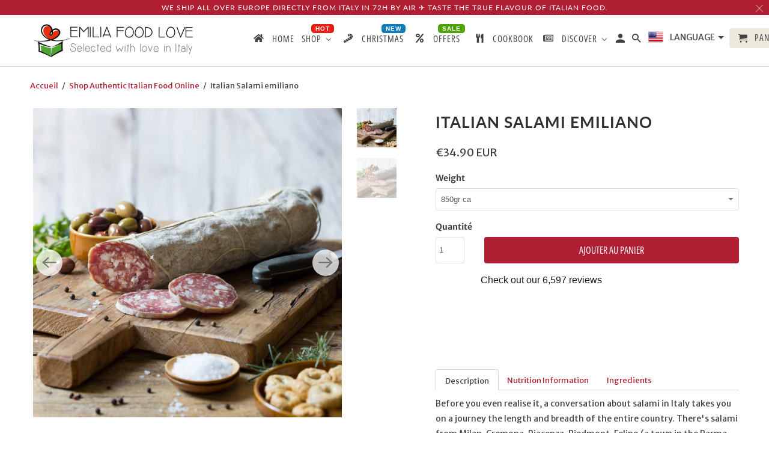

--- FILE ---
content_type: text/html; charset=utf-8
request_url: https://emiliafoodlove.eu/fr/products/salami
body_size: 54788
content:


<!DOCTYPE html>
<html lang="{{ shop.locale }}">
  <head>
   
    <meta charset="utf-8">
    <meta http-equiv="cleartype" content="on">
    <meta name="robots" content="index,follow">

    
    <title>Italian Salami emiliano - Charcuterie | Emilia Food Love - EMILIA FOOD LOVE</title>

    
      <meta name="description" content="Our Italian salami is an ode to simplicity because in Emilia all the used ingredients: pure pork meat, salt, flavors, and a few selected spices are local and fresh." />
    
 
    

<meta name="author" content="EMILIA FOOD LOVE">
<meta property="og:url" content="https://en.emiliafood.love/products/salami">
<meta property="og:site_name" content="EMILIA FOOD LOVE">



  <meta property="og:type" content="product">
  <meta property="og:title" content="Italian Salami emiliano">
  
    
      <meta property="og:image" content="https://emiliafoodlove.eu/cdn/shop/products/SalameEmilianoFelinoSalamiemiliafoodloveselectedwithloveinitaly_600x.jpg?v=1669394562">
      <meta property="og:image:secure_url" content="https://emiliafoodlove.eu/cdn/shop/products/SalameEmilianoFelinoSalamiemiliafoodloveselectedwithloveinitaly_600x.jpg?v=1669394562">
      <meta property="og:image:width" content="1000">
      <meta property="og:image:height" content="1000">
      <meta property="og:image:alt" content="Italian Salami emiliano">
      
    
      <meta property="og:image" content="https://emiliafoodlove.eu/cdn/shop/products/SalameEmilianoFelinoSalamiemiliafoodloveselectedwithloveinitaly2_600x.jpg?v=1669394562">
      <meta property="og:image:secure_url" content="https://emiliafoodlove.eu/cdn/shop/products/SalameEmilianoFelinoSalamiemiliafoodloveselectedwithloveinitaly2_600x.jpg?v=1669394562">
      <meta property="og:image:width" content="1000">
      <meta property="og:image:height" content="1000">
      <meta property="og:image:alt" content="Italian Salami emiliano">
      
    
  
  <meta property="product:price:amount" content="34.90">
  <meta property="product:price:currency" content="EUR">



  <meta property="og:description" content="Our Italian salami is an ode to simplicity because in Emilia all the used ingredients: pure pork meat, salt, flavors, and a few selected spices are local and fresh.">




  <meta name="twitter:site" content="@EmiliaFoodLove">

<meta name="twitter:card" content="summary">

  <meta name="twitter:title" content="Italian Salami emiliano">
  <meta name="twitter:description" content="Description Nutrition Information Ingredients Before you even realise it, a conversation about salami in Italy takes you on a journey the length and breadth of the entire country. There&#39;s salami from Milan, Cremona, Piacenza, Piedmont, Felino (a town in the Parma province famous for its salami), Tuscany, Naples and Calabria, sometimes called sausage or soppressa, and we could go on and on. The jewel in the country&#39;s crown, it is generally made with pork and this is the fun part: Historically, farmers mincing the meat, expertly mixing up lean and fatty parts with salt then made up their own recipes adding all the very best that the land had to offer. This is why, in Italy, every salami is different. Some contain pepper, salt and little else (designed to give full expression to the pork itself) and those which surprise">
  <meta name="twitter:image:width" content="240">
  <meta name="twitter:image:height" content="240">
  <meta name="twitter:image" content="https://emiliafoodlove.eu/cdn/shop/products/SalameEmilianoFelinoSalamiemiliafoodloveselectedwithloveinitaly_240x.jpg?v=1669394562">
  <meta name="twitter:image:alt" content="Italian Salami emiliano">



    
    
  
    <!-- Mobile Specific Metas -->
    <meta name="HandheldFriendly" content="True">
    <meta name="MobileOptimized" content="320">
    <meta name="viewport" content="width=device-width,initial-scale=1">
    <meta name="theme-color" content="#ffffff">

    
    
    <link rel="preload" as="image" href="https://cdn.shopify.com/s/files/1/1229/7728/files/logo_prova_280x@2x.png?v=1510440805">
    
    
    
    <link rel="preload" as="image" href="https://emiliafoodlove.eu/cdn/shop/products/SalameEmilianoFelinoSalamiemiliafoodloveselectedwithloveinitaly_600x.jpg?v=1669394562">

    <link rel="preload" href="//emiliafoodlove.eu/cdn/shop/t/26/assets/styles.scss.css?v=156991993149023150771759259616" as="style" onload="this.rel='stylesheet'">

    <link rel="preload" href="https://cdn.shopify.com/extensions/d1203499-56bf-4c1b-a276-c78d20cf1743/0.97.0/assets/buddha-megamenu2.css" as="style" onload="this.rel='stylesheet'">
    <link rel="preload" href="https://cdn.shopify.com/extensions/d1203499-56bf-4c1b-a276-c78d20cf1743/0.97.0/assets/fontawesome.css" as="style" onload="this.rel='stylesheet'">

    <link rel="preload" as="script" href="//emiliafoodlove.eu/cdn/shop/t/26/assets/libs.min.js?v=125103769901763796571669657564">

    <link rel="preload" as="script" href="//emiliafoodlove.eu/cdn/shop/t/26/assets/jquery.js?v=61395414644828968241604174125">
    
    <!-- Stylesheets for Retina 4.7.1 -->
    <link href="//emiliafoodlove.eu/cdn/shop/t/26/assets/styles.scss.css?v=156991993149023150771759259616" rel="stylesheet" type="text/css" media="all" />
    <!--[if lte IE 9]>
      <link href="//emiliafoodlove.eu/cdn/shop/t/26/assets/ie.css?v=16370617434440559491587078335" rel="stylesheet" type="text/css" media="all" />
    <![endif]-->
 
    
      <link rel="shortcut icon" type="image/x-icon" href="//emiliafoodlove.eu/cdn/shop/files/Emilia_food_love_favicon_180x180.png?v=1613156646">
      <link rel="apple-touch-icon" href="//emiliafoodlove.eu/cdn/shop/files/Emilia_food_love_favicon_180x180.png?v=1613156646"/>
      <link rel="apple-touch-icon" sizes="72x72" href="//emiliafoodlove.eu/cdn/shop/files/Emilia_food_love_favicon_72x72.png?v=1613156646"/>
      <link rel="apple-touch-icon" sizes="114x114" href="//emiliafoodlove.eu/cdn/shop/files/Emilia_food_love_favicon_114x114.png?v=1613156646"/>
      <link rel="apple-touch-icon" sizes="180x180" href="//emiliafoodlove.eu/cdn/shop/files/Emilia_food_love_favicon_180x180.png?v=1613156646"/>
      <link rel="apple-touch-icon" sizes="228x228" href="//emiliafoodlove.eu/cdn/shop/files/Emilia_food_love_favicon_228x228.png?v=1613156646"/>
    

    <link rel="canonical" href="https://en.emiliafood.love/products/salami" />

    <script>
      
Shopify = window.Shopify || {};Shopify.routes =Shopify.routes || {};Shopify.routes.cart_url = "\/fr\/cart";
    </script>
  
    

    <!--<script src="//emiliafoodlove.eu/cdn/shop/t/26/assets/app.js?v=73623884686428193451669600060" type="text/javascript"></script>-->
  
    <script>
      window.lazySizesConfig = window.lazySizesConfig || {};
      window.lazySizesConfig.loadMode = 1;
      window.lazySizesConfig.expand = 0;
      window.lazySizesConfig.loadHidden = false;
  	</script>
    
    <script src="//emiliafoodlove.eu/cdn/shop/t/26/assets/jquery.js?v=61395414644828968241604174125" ></script>

  	<script defer src="//emiliafoodlove.eu/cdn/shop/t/26/assets/lazysizes.min.js?v=130502096143657915071669593908" ></script>
  
    <script defer src="//emiliafoodlove.eu/cdn/shop/t/26/assets/app.js?v=73623884686428193451669600060" ></script>

    <script src="//emiliafoodlove.eu/cdn/shop/t/26/assets/libs.min.js?v=125103769901763796571669657564"></script> 
   
     <script>window.performance && window.performance.mark && window.performance.mark('shopify.content_for_header.start');</script><meta name="google-site-verification" content="HIfjunnkoO1s-wlNbxX7KpIORAcOAf7PdlZxZmyaXl8">
<meta name="facebook-domain-verification" content="op407ojion6g4jofndu8j5evb92vpc">
<meta name="facebook-domain-verification" content="cb2n3tc6nqzzte1fe9luqjumpz52d1">
<meta name="facebook-domain-verification" content="ggb6s8xjd2i1njrnkqbwzp4nx1kvmz">
<meta name="facebook-domain-verification" content="677rgtrtuwisr08hsf7o6aawz9sl4e">
<meta name="facebook-domain-verification" content="xaopc6fkr009zcib5rgx61kowo1lok">
<meta name="facebook-domain-verification" content="l5fmr2mum6v4vrxfolo30o848o0o6h">
<meta name="facebook-domain-verification" content="nt96bc4uk4ny7fa9ufm5h4l17ivrcm">
<meta name="facebook-domain-verification" content="1rozsrzbza5rpixsuon4i8bzq8b6eg">
<meta name="facebook-domain-verification" content="fmbgdgvd0ga2koqgj5dayn9dzn9lo3">
<meta name="facebook-domain-verification" content="e49r7qrcm8hcay5ne61cztq5wfasqg">
<meta id="shopify-digital-wallet" name="shopify-digital-wallet" content="/12297728/digital_wallets/dialog">
<meta name="shopify-checkout-api-token" content="7a549f5a606e76f1d8b4ebf52a36ea56">
<meta id="in-context-paypal-metadata" data-shop-id="12297728" data-venmo-supported="false" data-environment="production" data-locale="fr_FR" data-paypal-v4="true" data-currency="EUR">
<link rel="alternate" hreflang="x-default" href="https://en.emiliafood.love/products/salami">
<link rel="alternate" hreflang="en-DE" href="https://de.emiliafood.love/products/salami">
<link rel="alternate" hreflang="en-DK" href="https://dk.emiliafood.love/products/salami">
<link rel="alternate" hreflang="en-IT" href="https://en.emiliafood.love/products/salami">
<link rel="alternate" hreflang="fr-FR" href="https://fr.emiliafood.love/products/salami">
<link rel="alternate" hreflang="it-IT" href="https://it.emiliafood.love/products/salami">
<link rel="alternate" hreflang="en-SE" href="https://se.emiliafood.love/products/salami">
<link rel="alternate" type="application/json+oembed" href="https://en.emiliafood.love/products/salami.oembed">
<script async="async" src="/checkouts/internal/preloads.js?locale=fr-IT"></script>
<link rel="preconnect" href="https://shop.app" crossorigin="anonymous">
<script async="async" src="https://shop.app/checkouts/internal/preloads.js?locale=fr-IT&shop_id=12297728" crossorigin="anonymous"></script>
<script id="apple-pay-shop-capabilities" type="application/json">{"shopId":12297728,"countryCode":"IT","currencyCode":"EUR","merchantCapabilities":["supports3DS"],"merchantId":"gid:\/\/shopify\/Shop\/12297728","merchantName":"EMILIA FOOD LOVE","requiredBillingContactFields":["postalAddress","email","phone"],"requiredShippingContactFields":["postalAddress","email","phone"],"shippingType":"shipping","supportedNetworks":["visa","maestro","masterCard","amex"],"total":{"type":"pending","label":"EMILIA FOOD LOVE","amount":"1.00"},"shopifyPaymentsEnabled":true,"supportsSubscriptions":true}</script>
<script id="shopify-features" type="application/json">{"accessToken":"7a549f5a606e76f1d8b4ebf52a36ea56","betas":["rich-media-storefront-analytics"],"domain":"emiliafoodlove.eu","predictiveSearch":true,"shopId":12297728,"locale":"fr"}</script>
<script>var Shopify = Shopify || {};
Shopify.shop = "emiliafoodlove.myshopify.com";
Shopify.locale = "fr";
Shopify.currency = {"active":"EUR","rate":"1.0"};
Shopify.country = "IT";
Shopify.theme = {"name":"Retina Clean","id":80213409875,"schema_name":"Retina","schema_version":"4.7.1","theme_store_id":null,"role":"main"};
Shopify.theme.handle = "null";
Shopify.theme.style = {"id":null,"handle":null};
Shopify.cdnHost = "emiliafoodlove.eu/cdn";
Shopify.routes = Shopify.routes || {};
Shopify.routes.root = "/fr/";</script>
<script type="module">!function(o){(o.Shopify=o.Shopify||{}).modules=!0}(window);</script>
<script>!function(o){function n(){var o=[];function n(){o.push(Array.prototype.slice.apply(arguments))}return n.q=o,n}var t=o.Shopify=o.Shopify||{};t.loadFeatures=n(),t.autoloadFeatures=n()}(window);</script>
<script>
  window.ShopifyPay = window.ShopifyPay || {};
  window.ShopifyPay.apiHost = "shop.app\/pay";
  window.ShopifyPay.redirectState = null;
</script>
<script id="shop-js-analytics" type="application/json">{"pageType":"product"}</script>
<script defer="defer" async type="module" src="//emiliafoodlove.eu/cdn/shopifycloud/shop-js/modules/v2/client.init-shop-cart-sync_XvpUV7qp.fr.esm.js"></script>
<script defer="defer" async type="module" src="//emiliafoodlove.eu/cdn/shopifycloud/shop-js/modules/v2/chunk.common_C2xzKNNs.esm.js"></script>
<script type="module">
  await import("//emiliafoodlove.eu/cdn/shopifycloud/shop-js/modules/v2/client.init-shop-cart-sync_XvpUV7qp.fr.esm.js");
await import("//emiliafoodlove.eu/cdn/shopifycloud/shop-js/modules/v2/chunk.common_C2xzKNNs.esm.js");

  window.Shopify.SignInWithShop?.initShopCartSync?.({"fedCMEnabled":true,"windoidEnabled":true});

</script>
<script>
  window.Shopify = window.Shopify || {};
  if (!window.Shopify.featureAssets) window.Shopify.featureAssets = {};
  window.Shopify.featureAssets['shop-js'] = {"shop-cart-sync":["modules/v2/client.shop-cart-sync_C66VAAYi.fr.esm.js","modules/v2/chunk.common_C2xzKNNs.esm.js"],"init-fed-cm":["modules/v2/client.init-fed-cm_By4eIqYa.fr.esm.js","modules/v2/chunk.common_C2xzKNNs.esm.js"],"shop-button":["modules/v2/client.shop-button_Bz0N9rYp.fr.esm.js","modules/v2/chunk.common_C2xzKNNs.esm.js"],"shop-cash-offers":["modules/v2/client.shop-cash-offers_B90ok608.fr.esm.js","modules/v2/chunk.common_C2xzKNNs.esm.js","modules/v2/chunk.modal_7MqWQJ87.esm.js"],"init-windoid":["modules/v2/client.init-windoid_CdJe_Ee3.fr.esm.js","modules/v2/chunk.common_C2xzKNNs.esm.js"],"shop-toast-manager":["modules/v2/client.shop-toast-manager_kCJHoUCw.fr.esm.js","modules/v2/chunk.common_C2xzKNNs.esm.js"],"init-shop-email-lookup-coordinator":["modules/v2/client.init-shop-email-lookup-coordinator_BPuRLqHy.fr.esm.js","modules/v2/chunk.common_C2xzKNNs.esm.js"],"init-shop-cart-sync":["modules/v2/client.init-shop-cart-sync_XvpUV7qp.fr.esm.js","modules/v2/chunk.common_C2xzKNNs.esm.js"],"avatar":["modules/v2/client.avatar_BTnouDA3.fr.esm.js"],"pay-button":["modules/v2/client.pay-button_CmFhG2BZ.fr.esm.js","modules/v2/chunk.common_C2xzKNNs.esm.js"],"init-customer-accounts":["modules/v2/client.init-customer-accounts_C5-IhKGM.fr.esm.js","modules/v2/client.shop-login-button_DrlPOW6Z.fr.esm.js","modules/v2/chunk.common_C2xzKNNs.esm.js","modules/v2/chunk.modal_7MqWQJ87.esm.js"],"init-shop-for-new-customer-accounts":["modules/v2/client.init-shop-for-new-customer-accounts_Cv1WqR1n.fr.esm.js","modules/v2/client.shop-login-button_DrlPOW6Z.fr.esm.js","modules/v2/chunk.common_C2xzKNNs.esm.js","modules/v2/chunk.modal_7MqWQJ87.esm.js"],"shop-login-button":["modules/v2/client.shop-login-button_DrlPOW6Z.fr.esm.js","modules/v2/chunk.common_C2xzKNNs.esm.js","modules/v2/chunk.modal_7MqWQJ87.esm.js"],"init-customer-accounts-sign-up":["modules/v2/client.init-customer-accounts-sign-up_Dqgdz3C3.fr.esm.js","modules/v2/client.shop-login-button_DrlPOW6Z.fr.esm.js","modules/v2/chunk.common_C2xzKNNs.esm.js","modules/v2/chunk.modal_7MqWQJ87.esm.js"],"shop-follow-button":["modules/v2/client.shop-follow-button_D7RRykwK.fr.esm.js","modules/v2/chunk.common_C2xzKNNs.esm.js","modules/v2/chunk.modal_7MqWQJ87.esm.js"],"checkout-modal":["modules/v2/client.checkout-modal_NILs_SXn.fr.esm.js","modules/v2/chunk.common_C2xzKNNs.esm.js","modules/v2/chunk.modal_7MqWQJ87.esm.js"],"lead-capture":["modules/v2/client.lead-capture_CSmE_fhP.fr.esm.js","modules/v2/chunk.common_C2xzKNNs.esm.js","modules/v2/chunk.modal_7MqWQJ87.esm.js"],"shop-login":["modules/v2/client.shop-login_CKcjyRl_.fr.esm.js","modules/v2/chunk.common_C2xzKNNs.esm.js","modules/v2/chunk.modal_7MqWQJ87.esm.js"],"payment-terms":["modules/v2/client.payment-terms_eoGasybT.fr.esm.js","modules/v2/chunk.common_C2xzKNNs.esm.js","modules/v2/chunk.modal_7MqWQJ87.esm.js"]};
</script>
<script>(function() {
  var isLoaded = false;
  function asyncLoad() {
    if (isLoaded) return;
    isLoaded = true;
    var urls = ["https:\/\/chimpstatic.com\/mcjs-connected\/js\/users\/5bf3f6b9188bb6d8bff924dd0\/5c4e7cf125624817c353fa9d8.js?shop=emiliafoodlove.myshopify.com","\/\/code.tidio.co\/zs5lsb2iuyuwug74gmuu9axj5pht7xth.js?shop=emiliafoodlove.myshopify.com","https:\/\/static.klaviyo.com\/onsite\/js\/klaviyo.js?company_id=Yfvrd3\u0026shop=emiliafoodlove.myshopify.com","https:\/\/static.klaviyo.com\/onsite\/js\/klaviyo.js?company_id=VYpZmw\u0026shop=emiliafoodlove.myshopify.com","https:\/\/static.klaviyo.com\/onsite\/js\/klaviyo.js?company_id=VYpZmw\u0026shop=emiliafoodlove.myshopify.com"];
    for (var i = 0; i < urls.length; i++) {
      var s = document.createElement('script');
      s.type = 'text/javascript';
      s.async = true;
      s.src = urls[i];
      var x = document.getElementsByTagName('script')[0];
      x.parentNode.insertBefore(s, x);
    }
  };
  document.addEventListener('StartAsyncLoading',function(event){asyncLoad();});if(window.attachEvent) {
    window.attachEvent('onload', function(){});
  } else {
    window.addEventListener('load', function(){}, false);
  }
})();</script>
<script id="__st">var __st={"a":12297728,"offset":3600,"reqid":"1a7b0b6e-dd30-4e5d-8907-78a862aaec1c-1768796937","pageurl":"emiliafoodlove.eu\/fr\/products\/salami","u":"6328a0e52f3b","p":"product","rtyp":"product","rid":10755098516};</script>
<script>window.ShopifyPaypalV4VisibilityTracking = true;</script>
<script id="captcha-bootstrap">!function(){'use strict';const t='contact',e='account',n='new_comment',o=[[t,t],['blogs',n],['comments',n],[t,'customer']],c=[[e,'customer_login'],[e,'guest_login'],[e,'recover_customer_password'],[e,'create_customer']],r=t=>t.map((([t,e])=>`form[action*='/${t}']:not([data-nocaptcha='true']) input[name='form_type'][value='${e}']`)).join(','),a=t=>()=>t?[...document.querySelectorAll(t)].map((t=>t.form)):[];function s(){const t=[...o],e=r(t);return a(e)}const i='password',u='form_key',d=['recaptcha-v3-token','g-recaptcha-response','h-captcha-response',i],f=()=>{try{return window.sessionStorage}catch{return}},m='__shopify_v',_=t=>t.elements[u];function p(t,e,n=!1){try{const o=window.sessionStorage,c=JSON.parse(o.getItem(e)),{data:r}=function(t){const{data:e,action:n}=t;return t[m]||n?{data:e,action:n}:{data:t,action:n}}(c);for(const[e,n]of Object.entries(r))t.elements[e]&&(t.elements[e].value=n);n&&o.removeItem(e)}catch(o){console.error('form repopulation failed',{error:o})}}const l='form_type',E='cptcha';function T(t){t.dataset[E]=!0}const w=window,h=w.document,L='Shopify',v='ce_forms',y='captcha';let A=!1;((t,e)=>{const n=(g='f06e6c50-85a8-45c8-87d0-21a2b65856fe',I='https://cdn.shopify.com/shopifycloud/storefront-forms-hcaptcha/ce_storefront_forms_captcha_hcaptcha.v1.5.2.iife.js',D={infoText:'Protégé par hCaptcha',privacyText:'Confidentialité',termsText:'Conditions'},(t,e,n)=>{const o=w[L][v],c=o.bindForm;if(c)return c(t,g,e,D).then(n);var r;o.q.push([[t,g,e,D],n]),r=I,A||(h.body.append(Object.assign(h.createElement('script'),{id:'captcha-provider',async:!0,src:r})),A=!0)});var g,I,D;w[L]=w[L]||{},w[L][v]=w[L][v]||{},w[L][v].q=[],w[L][y]=w[L][y]||{},w[L][y].protect=function(t,e){n(t,void 0,e),T(t)},Object.freeze(w[L][y]),function(t,e,n,w,h,L){const[v,y,A,g]=function(t,e,n){const i=e?o:[],u=t?c:[],d=[...i,...u],f=r(d),m=r(i),_=r(d.filter((([t,e])=>n.includes(e))));return[a(f),a(m),a(_),s()]}(w,h,L),I=t=>{const e=t.target;return e instanceof HTMLFormElement?e:e&&e.form},D=t=>v().includes(t);t.addEventListener('submit',(t=>{const e=I(t);if(!e)return;const n=D(e)&&!e.dataset.hcaptchaBound&&!e.dataset.recaptchaBound,o=_(e),c=g().includes(e)&&(!o||!o.value);(n||c)&&t.preventDefault(),c&&!n&&(function(t){try{if(!f())return;!function(t){const e=f();if(!e)return;const n=_(t);if(!n)return;const o=n.value;o&&e.removeItem(o)}(t);const e=Array.from(Array(32),(()=>Math.random().toString(36)[2])).join('');!function(t,e){_(t)||t.append(Object.assign(document.createElement('input'),{type:'hidden',name:u})),t.elements[u].value=e}(t,e),function(t,e){const n=f();if(!n)return;const o=[...t.querySelectorAll(`input[type='${i}']`)].map((({name:t})=>t)),c=[...d,...o],r={};for(const[a,s]of new FormData(t).entries())c.includes(a)||(r[a]=s);n.setItem(e,JSON.stringify({[m]:1,action:t.action,data:r}))}(t,e)}catch(e){console.error('failed to persist form',e)}}(e),e.submit())}));const S=(t,e)=>{t&&!t.dataset[E]&&(n(t,e.some((e=>e===t))),T(t))};for(const o of['focusin','change'])t.addEventListener(o,(t=>{const e=I(t);D(e)&&S(e,y())}));const B=e.get('form_key'),M=e.get(l),P=B&&M;t.addEventListener('StartPreviewBarLoading',(()=>{const t=y();if(P)for(const e of t)e.elements[l].value===M&&p(e,B);[...new Set([...A(),...v().filter((t=>'true'===t.dataset.shopifyCaptcha))])].forEach((e=>S(e,t)))}))}(h,new URLSearchParams(w.location.search),n,t,e,['guest_login'])})(!0,!0)}();</script>
<script integrity="sha256-4kQ18oKyAcykRKYeNunJcIwy7WH5gtpwJnB7kiuLZ1E=" data-source-attribution="shopify.loadfeatures" defer="defer" src="//emiliafoodlove.eu/cdn/shopifycloud/storefront/assets/storefront/load_feature-a0a9edcb.js" crossorigin="anonymous"></script>
<script crossorigin="anonymous" defer="defer" src="//emiliafoodlove.eu/cdn/shopifycloud/storefront/assets/shopify_pay/storefront-65b4c6d7.js?v=20250812"></script>
<script data-source-attribution="shopify.dynamic_checkout.dynamic.init">var Shopify=Shopify||{};Shopify.PaymentButton=Shopify.PaymentButton||{isStorefrontPortableWallets:!0,init:function(){window.Shopify.PaymentButton.init=function(){};var t=document.createElement("script");t.src="https://emiliafoodlove.eu/cdn/shopifycloud/portable-wallets/latest/portable-wallets.fr.js",t.type="module",document.head.appendChild(t)}};
</script>
<script data-source-attribution="shopify.dynamic_checkout.buyer_consent">
  function portableWalletsHideBuyerConsent(e){var t=document.getElementById("shopify-buyer-consent"),n=document.getElementById("shopify-subscription-policy-button");t&&n&&(t.classList.add("hidden"),t.setAttribute("aria-hidden","true"),n.removeEventListener("click",e))}function portableWalletsShowBuyerConsent(e){var t=document.getElementById("shopify-buyer-consent"),n=document.getElementById("shopify-subscription-policy-button");t&&n&&(t.classList.remove("hidden"),t.removeAttribute("aria-hidden"),n.addEventListener("click",e))}window.Shopify?.PaymentButton&&(window.Shopify.PaymentButton.hideBuyerConsent=portableWalletsHideBuyerConsent,window.Shopify.PaymentButton.showBuyerConsent=portableWalletsShowBuyerConsent);
</script>
<script data-source-attribution="shopify.dynamic_checkout.cart.bootstrap">document.addEventListener("StartPreviewBarLoading",(function(){function t(){return document.querySelector("shopify-accelerated-checkout-cart, shopify-accelerated-checkout")}if(t())Shopify.PaymentButton.init();else{new MutationObserver((function(e,n){t()&&(Shopify.PaymentButton.init(),n.disconnect())})).observe(document.body,{childList:!0,subtree:!0})}}));
</script>
<link id="shopify-accelerated-checkout-styles" rel="stylesheet" media="screen" href="https://emiliafoodlove.eu/cdn/shopifycloud/portable-wallets/latest/accelerated-checkout-backwards-compat.css" crossorigin="anonymous">
<style id="shopify-accelerated-checkout-cart">
        #shopify-buyer-consent {
  margin-top: 1em;
  display: inline-block;
  width: 100%;
}

#shopify-buyer-consent.hidden {
  display: none;
}

#shopify-subscription-policy-button {
  background: none;
  border: none;
  padding: 0;
  text-decoration: underline;
  font-size: inherit;
  cursor: pointer;
}

#shopify-subscription-policy-button::before {
  box-shadow: none;
}

      </style>

<script>window.performance && window.performance.mark && window.performance.mark('shopify.content_for_header.end');</script> 
<script type="text/javascript">
  function loadCSS(filename){var l=document.createElement('link');l.rel='stylesheet';l.href=filename;var h=document.getElementsByTagName('head')[0];h.parentNode.insertBefore(l,h);}
  window.addEventListener('DOMContentLoaded', (event) => {
    setTimeout(function() {
      loadCSS("https://emiliafoodlove.eu/cdn/shop/t/26/assets/fonts.css?v=98028077885383694231762362645");  
    }, 100);
  });
</script><noscript>
      <style>
        img.lazyload[data-sizes="auto"] {
          display: none !important;
        }
        .image__fallback {
          width: 100vw;
          display: block !important;
          max-width: 100vw !important;
          margin-bottom: 0;
        }
        .no-js-only {
          display: inherit !important;
        }
        .icon-cart.cart-button {
          display: none;
        }
        .lazyload {
          opacity: 1;
          -webkit-filter: blur(0);
          filter: blur(0);
        }
        .animate_right,
        .animate_left,
        .animate_up,
        .animate_down {
          opacity: 1;
        }
        .product_section .product_form {
          opacity: 1;
        }
        .multi_select,
        form .select {
          display: block !important;
        }
        .swatch_options {
          display: none;
        }
        .primary_logo {
          display: block;
        }
      </style>
    </noscript>
    
<!-- TrustBox script -->
<script type="text/javascript">
function load_trustpilot(){(function e(){var e=document.createElement("script");e.type="text/javascript",e.async=true,e.src="//widget.trustpilot.com/bootstrap/v5/tp.widget.bootstrap.min.js";var t=document.getElementsByTagName("script")[0];t.parentNode.insertBefore(e,t)})();}
if(window.innerWidth>0.5e3) load_trustpilot();
else document.addEventListener('StartAsyncLoading',function(event){load_trustpilot();});
</script>
<!-- End TrustBox script -->
    
   
    
  <!-- SchemaAPP Liquid Start -->



    <script type="application/ld+json">
        {"@context":"http://schema.org","@type":"Product","@id":"https://emiliafood.love/products/salami#Product","name":"Italian Salami emiliano","description":"\n\nDescription\nNutrition Information\nIngredients\n\n\n\n\nBefore you even realise it, a conversation about salami in Italy takes you on a journey the length and breadth of the entire country. There's salami from Milan, Cremona, Piacenza, Piedmont, Felino (a town in the Parma province famous for its salami), Tuscany, Naples and Calabria, sometimes called sausage or soppressa, and we could go on and on. \nThe jewel in the country's crown, it is generally made with pork and this is the fun part: Historically, farmers mincing the meat, expertly mixing up lean and fatty parts with salt then made up their own recipes adding all the very best that the land had to offer. This is why, in Italy, every salami is different. Some contain pepper, salt and little else (designed to give full expression to the pork itself) and those which surprise us with a touch of garlic, spicy chilli, wine or fennel seeds or other with a touch of wild boar, goose, beef or venison.\nOur salami is an ode to simplicity because in Emilia we are convinced that when the ingredients are good all that is required is just a pinch of something else: pure pork meat, salt, flavours and a few selected spices. The meat is minced, seasoned and stuffed into elongated intestine sacs. It is then left to age for around 70-80 days in damp, temperature-controlled rooms where all its flavours come out.\nThe perfect matching? Its top quality ingredients mean that it is best tasted simply with two slices of bread or with other local cured meats (it always features on mixed cold cut platters in taver) or with a few Parmigiano Reggiano shards.\n\n\n\n\n\n\u00a0Nutrition Information per 100 g\n\n\n\nEnergy\n1424 kJ340 kcal\n\n\nFat\n23,2 g\n\n\nOf Which Saturates\n2,6 g\n\n\nCarbohydrate\n0 g\n\n\nOf Which Sugars\n0 g\n\n\nProtein\n33,3 g\n\n\nSalt\n4,4 g\n\n\n\n\n\n\n\n\nIngredients:\u00a0Pork, salt, spices, natural flavourings, preservatives: E250, E251.Gluten free and Lactose free.\u00a0Store in a cool, dry place. Once sliced, keep refrigerated (0\u00b0/+4\u00b0).Weight:\u00a0\ufeffapx 800 gr\u00a0\n\n","category":"Salame","sku":"SALAMIEMILIANO","url":"https://emiliafood.love/products/salami","weight":{"@type":"QuantitativeValue","unitCode":"KGM","value":0.9,"@id":"https://emiliafood.love/products/salami#Weight"},"brand":{"@type":"Brand","name":"Emilia food love","@id":"https://emiliafood.love/products/salami#Brand"},"offers":{"@type":"Offer","name":"Italian Salami emiliano","price":"29.90","priceCurrency":"EUR","availability":"InStock","itemCondition":"http://schema.org/NewCondition","sku":"SALAMIEMILIANO","@id":"https://emiliafood.love/products/salami#Offer_31647067308115","url":"https://emiliafood.love/products/salami?variant=31647067308115"},"image":[{"@type":"ImageObject","height":1000,"width":1000,"url":"https://cdn.shopify.com/s/files/1/1229/7728/products/SalameEmilianoFelinoSalamiemiliafoodloveselectedwithloveinitaly.jpg?v=1669394562","@id":"https://cdn.shopify.com/s/files/1/1229/7728/products/SalameEmilianoFelinoSalamiemiliafoodloveselectedwithloveinitaly.jpg?v=1669394562"},{"@type":"ImageObject","height":1000,"width":1000,"url":"https://cdn.shopify.com/s/files/1/1229/7728/products/SalameEmilianoFelinoSalamiemiliafoodloveselectedwithloveinitaly2.jpg?v=1669394562","@id":"https://cdn.shopify.com/s/files/1/1229/7728/products/SalameEmilianoFelinoSalamiemiliafoodloveselectedwithloveinitaly2.jpg?v=1669394562"}]}
    </script>

<!-- SchemaAPP Liquid End -->
    

<link rel="alternate" hreflang="fr" href="https://fr.emiliafood.love/fr/products/salami" /><link rel="alternate" hreflang="en" href="https://en.emiliafood.love/fr/products/salami" /><link rel="alternate" hreflang="it" href="https://it.emiliafood.love/fr/products/salami" />
 
  
   

    
    
    <script type="text/javascript">
var _iub = _iub || [];
_iub.csConfiguration = {"cookiePolicyInOtherWindow":true,"ccpaAcknowledgeOnDisplay":true,"lang":"en","siteId":535830,"consentOnContinuedBrowsing":false,"floatingPreferencesButtonDisplay":false,"perPurposeConsent":true,"countryDetection":true,"enableCcpa":true,"cookiePolicyId":7835919, "banner":{ "textColor":"#404040","backgroundColor":"#ede9dd","logo":"https://cdn.shopify.com/s/files/1/1229/7728/files/logo_prova_280x@2x.png?v=1510440805","brandTextColor":"#404040","brandBackgroundColor":"#ede9dd","acceptButtonDisplay":true,"acceptButtonColor":"#af1f31","acceptButtonCaptionColor":"white","customizeButtonDisplay":true,"customizeButtonColor":"#404040","customizeButtonCaptionColor":"white","position":"float-top-center","rejectButtonColor":"#010101","rejectButtonCaptionColor":"white","rejectButtonDisplay":true,"listPurposes":true }};
</script>
<script type="text/javascript" data-src="//cdn.iubenda.com/cs/ccpa/stub.js"></script>
<script type="text/javascript" data-src="//cdn.iubenda.com/cs/iubenda_cs.js" charset="UTF-8" async></script>
    
  
   
     
    
  
  
    <!-- PickyStory code, do not modify. Safe to remove after the app is uninstalled -->
  
  <!-- PickyStory code end -->
    
    
    
    
          
    
    <!-- Start of Sleeknote signup and lead generation tool - www.sleeknote.com -->
<script id="sleeknoteScript" type="text/javascript">
  document.addEventListener('StartAsyncLoading',function(event){ 
	(function () {
		var sleeknoteScriptTag = document.createElement("script");
		sleeknoteScriptTag.type = "text/javascript";
		sleeknoteScriptTag.charset = "utf-8";
		sleeknoteScriptTag.src = ("//sleeknotecustomerscripts.sleeknote.com/56946.js");
		var s = document.getElementById("sleeknoteScript"); 
		s.parentNode.insertBefore(sleeknoteScriptTag, s); 
	})();
    })
</script>
<!-- End of Sleeknote signup and lead generation tool - www.sleeknote.com -->
      
    
    
<meta class='geo-ip' content='[base64]'><script async src='//en.emiliafood.love/apps/easylocation/easylocation-1.0.3.min.js'></script><!--DOOFINDER-SHOPIFY-->
        
        <!--/DOOFINDER-SHOPIFY--><!-- BEGIN app block: shopify://apps/geo-pro-geolocation/blocks/geopro/16fc5313-7aee-4e90-ac95-f50fc7c8b657 --><!-- This snippet is used to load Geo:Pro data on the storefront -->
<meta class='geo-ip' content='[base64]'>
<!-- This snippet initializes the plugin -->
<script async>
  try {
    const loadGeoPro=()=>{let e=e=>{if(!e||e.isCrawler||"success"!==e.message){window.geopro_cancel="1";return}let o=e.isAdmin?"el-geoip-location-admin":"el-geoip-location",s=Date.now()+864e5;localStorage.setItem(o,JSON.stringify({value:e.data,expires:s})),e.isAdmin&&localStorage.setItem("el-geoip-admin",JSON.stringify({value:"1",expires:s}))},o=new XMLHttpRequest;o.open("GET","https://geo.geoproapp.com?x-api-key=91e359ab7-2b63-539e-1de2-c4bf731367a7",!0),o.responseType="json",o.onload=()=>e(200===o.status?o.response:null),o.send()},load=!["el-geoip-location-admin","el-geoip-location"].some(e=>{try{let o=JSON.parse(localStorage.getItem(e));return o&&o.expires>Date.now()}catch(s){return!1}});load&&loadGeoPro();
  } catch(e) {
    console.warn('Geo:Pro error', e);
    window.geopro_cancel = '1';
  }
</script>
<script src="https://cdn.shopify.com/extensions/019b746b-26da-7a64-a671-397924f34f11/easylocation-195/assets/easylocation-storefront.min.js" type="text/javascript" async></script>


<!-- END app block --><!-- BEGIN app block: shopify://apps/cbb-shipping-rates/blocks/app-embed-block/de9da91b-8d51-4359-81df-b8b0288464c7 --><script>
    window.codeblackbelt = window.codeblackbelt || {};
    window.codeblackbelt.shop = window.codeblackbelt.shop || 'emiliafoodlove.myshopify.com';
    </script><script src="//cdn.codeblackbelt.com/widgets/shipping-rates-calculator-plus/main.min.js?version=2026011905+0100" async></script>
<!-- END app block --><!-- BEGIN app block: shopify://apps/wrapped/blocks/app-embed/1714fc7d-e525-4a14-8c3e-1b6ed95734c5 --><script type="module" src="https://cdn.shopify.com/storefront/web-components.js"></script>
<!-- BEGIN app snippet: app-embed.settings --><script type="text/javascript">
  window.Wrapped = { ...window.Wrapped };
  window.Wrapped.options = {"order":{"settings":{"optionMode":"advanced","visibilityTag":"wrapped:disabled","giftMessage":true,"giftMessageMaxChars":250,"giftSender":true,"giftReceiver":true,"giftMessageRequired":false,"giftSenderRequired":false,"giftReceiverRequired":false,"giftMessageEmoji":true,"giftSenderEmoji":true,"giftReceiverEmoji":true,"giftOptionLabels":{"primary":"Select a gift option","fr":"Sélectionnez une option de cadeau","it":"Seleziona un'opzione regalo"},"giftCheckboxLabels":{"primary":"🎁 I need a gift box, starting at: ","fr":"🎁 J'ai besoin d'un coffret cadeau, à partir de : ","it":"🎁 Ho bisogno di una confezione regalo, a partire da: "},"giftMessageLabels":{"primary":"Add a gift message:","fr":"Ajoutez un message cadeau :","it":"Aggiungi un messaggio regalo:"},"giftMessagePlaceholderLabels":{"primary":"Write your message here..."},"giftSenderLabels":{"primary":"Sender:","fr":"Expéditeur :","it":"Mittente:"},"giftSenderPlaceholderLabels":{"primary":"Sender name"},"giftReceiverLabels":{"primary":"Recipient:","fr":"Bénéficiaire :","it":"Destinatario:"},"giftReceiverPlaceholderLabels":{"primary":"Receiver name"},"saveLabels":{"primary":"Save"},"removeLabels":{"primary":"Remove"},"unavailableLabels":{"primary":"Unavailable"},"visibilityHelperLabels":{"primary":"Unavailable for one or more items in your cart"},"requiredFieldLabels":{"primary":"Please fill out this field."},"emojiFieldLabels":{"primary":"Emoji characters are not permitted."},"ordersLimitReached":false,"multipleGiftVariants":true},"datafields":{"checkbox":"Gift Wrap","message":"Gift Message","sender":"Gift Sender","receiver":"Gift Receiver","variant":"Gift Option"},"product":{"handle":"gift-wrap","image":"https:\/\/cdn.shopify.com\/s\/files\/1\/1229\/7728\/files\/box_generica_1_crop_600x600.jpg?v=1764785583","priceMode":"box_weight","hiddenInventory":true,"hiddenVisibility":false,"variantPricingPaid":true,"variantPricingFree":false,"bundles":true,"id":8671752552795,"gid":"gid:\/\/shopify\/Product\/8671752552795","variants":[{"availableForSale":true,"title":"Gift Box","price":9.9,"id":47351245767003,"imageSrc":null,"boxItemLimit":"2","boxWeightLimit":"7.0"}]},"blocks":[{"id":"f82193e6-b55a-4593-996d-cfab13ee1402","blockType":"cart_page","modal":false,"pricing":true,"refresh":true,"primaryCheckbox":true,"previewImage":false,"variantAppearance":"text","labels":{"primary":null},"targets":{"82196201555":{"id":"fe9f104a-a5c2-43c5-82bd-5bf899a4ad4d","selector":"form#cart_form[action*=\"\/cart\"] div.cart-breakdown label[for=\"note\"]","repositionedByDeveloper":false,"position":"beforebegin","action":null,"actionDeveloper":null,"actionType":"reload","actionTypeDeveloper":null,"formTarget":null},"82022334547":{"id":"3aa92555-e6d7-408d-ad37-f0625a3ad060","selector":"form#cart_form[action*=\"\/cart\"] div.cart-breakdown label[for=\"note\"]","repositionedByDeveloper":false,"position":"beforebegin","action":null,"actionDeveloper":null,"actionType":"reload","actionTypeDeveloper":null,"formTarget":null},"33825947731":{"id":"96498139-967e-4aa2-8a8b-3dd05af889be","selector":"div.container form[action*=\"\/cart\"] #checkout[type=\"submit\"]","repositionedByDeveloper":false,"position":"beforebegin","action":null,"actionDeveloper":null,"actionType":"reload","actionTypeDeveloper":null,"formTarget":null},"122203701448":{"id":"1431ccd7-27e2-4c98-bd62-378c07f157e2","selector":"form#cart_form[action*=\"\/cart\"] div.cart-breakdown label[for=\"note\"]","repositionedByDeveloper":false,"position":"beforebegin","action":null,"actionDeveloper":null,"actionType":"reload","actionTypeDeveloper":null,"formTarget":null},"172916867419":{"id":"4787f37b-e2fa-4409-9967-5a0d048064e5","selector":"main form[action*=\"\/cart\"] div.cart-template__checkout-buttons","repositionedByDeveloper":false,"position":"beforebegin","action":null,"actionDeveloper":null,"actionType":"reload","actionTypeDeveloper":null,"formTarget":null},"136361705710":{"id":"cd236e00-1efb-4620-b61e-78bed09406a6","selector":"form#cart_form[action*=\"\/cart\"] div.cart-breakdown label[for=\"note\"]","repositionedByDeveloper":false,"position":"beforebegin","action":null,"actionDeveloper":null,"actionType":"reload","actionTypeDeveloper":null,"formTarget":null},"127260819656":{"id":"b22c356b-c741-46b5-9491-73a52ddb6783","selector":"main form[action*=\"\/cart\"] div.cart-template__checkout-buttons","repositionedByDeveloper":false,"position":"afterbegin","action":null,"actionDeveloper":null,"actionType":"reload","actionTypeDeveloper":null,"formTarget":null},"130985361646":{"id":"1b10f8a2-7564-4b4f-937c-e4301548f6f7","selector":"main form[action*=\"\/cart\"] div.cart-template__checkout-buttons","repositionedByDeveloper":false,"position":"afterbegin","action":null,"actionDeveloper":null,"actionType":"reload","actionTypeDeveloper":null,"formTarget":null},"184859492699":{"id":"73638a1c-a520-4495-b9d6-76778d5508d5","selector":"main form[action*=\"\/cart\"] div.cart-template__checkout-buttons","repositionedByDeveloper":false,"position":"beforebegin","action":null,"actionDeveloper":null,"actionType":"reload","actionTypeDeveloper":null,"formTarget":null},"114948636872":{"id":"9c80c38c-d1fa-474f-8dde-40a7a56021fc","selector":"form#cart_form[action*=\"\/cart\"] div.cart-breakdown label[for=\"note\"]","repositionedByDeveloper":false,"position":"beforebegin","action":null,"actionDeveloper":null,"actionType":"reload","actionTypeDeveloper":null,"formTarget":null},"80213409875":{"id":"e738c8cb-efb4-4a12-88ea-8019c32f9ef7","selector":"form#cart_form[action*=\"\/cart\"] div.cart-breakdown label[for=\"note\"]","repositionedByDeveloper":false,"position":"beforebegin","action":null,"actionDeveloper":null,"actionType":"reload","actionTypeDeveloper":null,"formTarget":null}}},{"id":"12c1303f-2e4d-4658-ba9f-7c7335df0ef4","blockType":"cart_drawer","modal":false,"pricing":true,"refresh":true,"primaryCheckbox":true,"previewImage":false,"variantAppearance":"menu","labels":{"primary":null},"targets":{"82196201555":{"id":"fe9f104a-a5c2-43c5-82bd-5bf899a4ad4d","selector":"form[action*=\"\/checkout\"] div.mm-panels li.cart__note textarea#cart-note","repositionedByDeveloper":false,"position":"beforebegin","action":null,"actionDeveloper":null,"actionType":"reload","actionTypeDeveloper":null,"formTarget":null},"82022334547":{"id":"3aa92555-e6d7-408d-ad37-f0625a3ad060","selector":"form[action*=\"\/checkout\"] div.mm-panels li.cart__note textarea#cart-note","repositionedByDeveloper":false,"position":"beforebegin","action":null,"actionDeveloper":null,"actionType":"reload","actionTypeDeveloper":null,"formTarget":null},"33825947731":{"id":"96498139-967e-4aa2-8a8b-3dd05af889be","selector":".mm-panels ul li.mm-subtitle:last-of-type","repositionedByDeveloper":false,"position":"afterbegin","action":null,"actionDeveloper":null,"actionType":"reload","actionTypeDeveloper":null,"formTarget":null},"122203701448":{"id":"1431ccd7-27e2-4c98-bd62-378c07f157e2","selector":"form[action*=\"\/checkout\"] div.mm-panels li.cart__note textarea#cart-note","repositionedByDeveloper":false,"position":"beforebegin","action":null,"actionDeveloper":null,"actionType":"reload","actionTypeDeveloper":null,"formTarget":null},"172916867419":{"id":"4787f37b-e2fa-4409-9967-5a0d048064e5","selector":"div.cart-drawer div.cart-drawer__details div.cart-drawer__checkout-buttons","repositionedByDeveloper":false,"position":"beforebegin","action":null,"actionDeveloper":null,"actionType":"reload","actionTypeDeveloper":null,"formTarget":null},"136361705710":{"id":"cd236e00-1efb-4620-b61e-78bed09406a6","selector":"form[action*=\"\/checkout\"] div.mm-panels li.cart__note textarea#cart-note","repositionedByDeveloper":false,"position":"beforebegin","action":null,"actionDeveloper":null,"actionType":"reload","actionTypeDeveloper":null,"formTarget":null},"127260819656":{"id":"b22c356b-c741-46b5-9491-73a52ddb6783","selector":"div.cart-drawer div.cart-drawer__details div.cart-drawer__checkout-buttons","repositionedByDeveloper":false,"position":"afterbegin","action":null,"actionDeveloper":null,"actionType":"reload","actionTypeDeveloper":null,"formTarget":null},"130985361646":{"id":"1b10f8a2-7564-4b4f-937c-e4301548f6f7","selector":"div.cart-drawer div.cart-drawer__details div.cart-drawer__checkout-buttons","repositionedByDeveloper":false,"position":"afterbegin","action":null,"actionDeveloper":null,"actionType":"reload","actionTypeDeveloper":null,"formTarget":null},"184859492699":{"id":"73638a1c-a520-4495-b9d6-76778d5508d5","selector":"div.cart-drawer div.cart-drawer__details div.cart-drawer__checkout-buttons","repositionedByDeveloper":false,"position":"beforebegin","action":null,"actionDeveloper":null,"actionType":"reload","actionTypeDeveloper":null,"formTarget":null},"114948636872":{"id":"9c80c38c-d1fa-474f-8dde-40a7a56021fc","selector":"form[action*=\"\/checkout\"] div.mm-panels li.cart__note textarea#cart-note","repositionedByDeveloper":false,"position":"beforebegin","action":null,"actionDeveloper":null,"actionType":"reload","actionTypeDeveloper":null,"formTarget":null},"80213409875":{"id":"e738c8cb-efb4-4a12-88ea-8019c32f9ef7","selector":"form[action*=\"\/checkout\"] div.mm-panels li.cart__note textarea#cart-note","repositionedByDeveloper":false,"position":"beforebegin","action":null,"actionDeveloper":null,"actionType":"reload","actionTypeDeveloper":null,"formTarget":null}}}]}};
  window.Wrapped.settings = {"activated":true,"debug":false,"scripts":"\/*\ndocument.addEventListener('DOMContentLoaded', (event) =\u003e {\n  setInterval(() =\u003e {\n    document.querySelector('#iubenda-cs-banner')?.remove()\n  }, 100)\n})\n*\/","styles":"wrapped-extension[target-group=\"drawer\"] {\n  max-width: unset !important;\n  margin-left: 1.1em !important;\n  margin-right: 1.1em !important;\n  margin-block-end: 1em !important;\n}\n\n[data-controller=\"wrapped-cart\"] feature-message [data-container] textarea {\n  color: #888;\n  font-family: HelveticaNeue-Light, \"Helvetica Neue Light\", \"Helvetica Neue\", Helvetica, Arial, sans-serif;\n  margin: 0 !important;\n  width: 100% !important;\n}\n\nfeature-sender-recipient [data-container] input {\n  color: #888 !important;\n  font-family: HelveticaNeue-Light, \"Helvetica Neue Light\", \"Helvetica Neue\", Helvetica, Arial, sans-serif;\n  font-size: var(--wrapped-font-size-small);\n}","skipFetchInterceptor":false,"skipXhrInterceptor":false,"token":"d236e7afb2f9734550fc4fd7aee4ecc2"};
  window.Wrapped.settings.block = {"extension_background_primary_color":"#ffffff","extension_background_secondary_color":"#ded6c7","extension_border_color":"#000000","border_width":1,"border_radius":6,"spacing_scale":"--wrapped-spacing-scale-base","hover_style":"--wrapped-hover-style-light","font_color":"#404040","font_secondary_color":"#333333","font_scale":100,"form_element_text_color":"#333333","background_color":"#ffffff","border_color":"#404040","checkbox_radio_color":"rgba(0,0,0,0)","primary_button_text":"#ffffff","primary_button_surface":"#000000","primary_button_border":"rgba(0,0,0,0)","secondary_button_text":"#333333","secondary_button_surface":"#0000000f","secondary_button_border":"rgba(0,0,0,0)","media_fit":"fill","gift_thumbnail_size":60,"gift_thumbnail_position":"--wrapped-thumbnail-position-start"};
  window.Wrapped.settings.market = null;

  
    window.Wrapped.selectedProductId = 10755098516;
    window.Wrapped.selectedVariantId = 31647067308115;
  if (window.Wrapped.settings.debug) {
    const logStyle = 'background-color:black;color:#ffc863;font-size:12px;font-weight:400;padding:12px;border-radius:10px;'
    console.log('%c Gift options by Wrapped | Learn more at https://apps.shopify.com/wrapped', logStyle)
    console.debug('[wrapped:booting]', window.Wrapped)
  }
</script>
<!-- END app snippet --><!-- BEGIN app snippet: app-embed.styles -->
<style type="text/css">
:root {
  --wrapped-background-color: #ffffff;

  --wrapped-extension-background-primary-color: #ffffff;
  --wrapped-extension-background-secondary-color: #ded6c7;

  --wrapped-extension-border-color: #000000;

  --wrapped-border-color: #404040;
  
  
    --wrapped-border-radius: min(6px, 24px);
  
  --wrapped-border-width: 1px;

  --wrapped-checkbox-accent-color: rgba(0,0,0,0);

  --wrapped-checkbox--label-left: flex-start;
  --wrapped-checkbox--label-center: center;
  --wrapped-checkbox--label-right: flex-end;

  --wrapped-default-padding: 0.5em;
  --wrapped-container-padding: 0.5em;

  --wrapped-font-color: #404040;
  --wrapped-font-size-default: 16px;
  --wrapped-font-scale: 1.0;

  --wrapped-font-size: calc(var(--wrapped-font-size-default) * var(--wrapped-font-scale));
  --wrapped-font-size-small: calc(var(--wrapped-font-size) * 0.8);
  --wrapped-font-size-smaller: calc(var(--wrapped-font-size) * 0.7);
  --wrapped-font-size-smallest: calc(var(--wrapped-font-size) * 0.65);

  --wrapped-component-bottom-padding: 0.5em;

  --wrapped-feature-max-height: 500px;

  --wrapped-textarea-min-height: 80px;

  --wrapped-thumbnail-position-start: -1;
  --wrapped-thumbnail-position-end: 2;
  --wrapped-thumbnail-position: var(--wrapped-thumbnail-position-start, -1);
  --wrapped-thumbnail-size: clamp(40px, 60px, 200px);

  --wrapped-extension-margin-block-start: 1em;
  --wrapped-extension-margin-block-end: 2em;

  --wrapped-unavailable-gift-variant-opacity: 0.4;
}


wrapped-extension {
  background-color: var(--wrapped-extension-background-primary-color) !important;
  border: 1px solid var(--wrapped-extension-border-color) !important;
  border-radius: var(--wrapped-border-radius) !important;
  display: block;
  color: var(--wrapped-font-color) !important;
  font-size: var(--wrapped-font-size) !important;
  height: fit-content !important;
  margin-block-start: var(--wrapped-extension-margin-block-start) !important;
  margin-block-end: var(--wrapped-extension-margin-block-end) !important;
  min-width: unset !important;
  max-width: 640px !important;
  overflow: hidden !important;
  padding: unset !important;
  width: unset !important;

  &:has([part="provider"][gift-variants-unavailable="true"]) {
    display: none !important;
  }
  &:has([part="provider"][is-filtered="true"]) {
    display: none !important;
  }
  &:has([part="provider"][is-gift-option="true"]) {
    display: none !important;
  }
  &:has([part="provider"][is-hidden="true"]) {
    border: none !important;
    display: none !important;
  }

  &:has(wrapped-cart-list-provider) {
    margin-left: auto !important;
    margin-right: 0 !important;
  }

  &[target-group="drawer"]:has(wrapped-cart-list-provider) {
    max-width: unset !important;
    margin-left: unset !important;
    margin-right: unset !important;
    margin-block-end: calc(var(--wrapped-extension-margin-block-end) * 0.5) !important;
  }
}

wrapped-extension * {
  font-size: inherit;
  font-family: inherit;
  color: inherit;
  letter-spacing: normal !important;
  line-height: normal !important;
  text-transform: unset !important;
  visibility: inherit !important;

  & input[type=text]::-webkit-input-placeholder, textarea::-webkit-input-placeholder, select::-webkit-input-placeholder {
    color: revert !important;
    opacity: revert !important;
  }
}

wrapped-extension [part="provider"] {
  display: flex;
  flex-direction: column;

  & [part="feature"][enabled="false"] {
    display: none;
    opacity: 0;
    visibility: hidden;
  }

  &[is-checked="true"] {
    &:has([enabled="true"]:not([singular="true"]):not([feature="checkbox"])) {
      & [feature="checkbox"] {
        border-bottom: 1px solid var(--wrapped-extension-border-color);
      }
    }

    & [part="feature"] {
      opacity: 1;
      max-height: var(--wrapped-feature-max-height);
      visibility: visible;
    }
  }

  &[hidden-checkbox="true"] {
    & [part="feature"] {
      opacity: 1;
      max-height: var(--wrapped-feature-max-height);
      visibility: visible;
    }

    & [feature="checkbox"] {
      display: none;
      opacity: 0;
      visibility: hidden;
    }

    
    &[is-checked="false"][has-gift-variants="true"] {
      & [feature="message"], [feature="sender-receiver"] {
        & input, textarea, span {
          pointer-events: none !important;
          cursor: none;
          opacity: 0.5;
        }
      }
    }
  }

  
  &[limited="true"] {
    cursor: none !important;
    pointer-events: none !important;
    opacity: 0.6 !important;

    & [part="container"] {
      & label {
        pointer-events: none !important;
      }
    }
  }

  
  &[saving="true"] {
    & [part="container"] {
      & label {
        pointer-events: none !important;

        & input[type="checkbox"], input[type="radio"], span {
          opacity: 0.7 !important;
          transition: opacity 300ms cubic-bezier(0.25, 0.1, 0.25, 1);
        }
      }

      & select {
        pointer-events: none !important;
        opacity: 0.7 !important;
        outline: none;
      }
    }
  }
}


wrapped-extension [part="feature"]:not([feature="checkbox"]) {
  background-color: var(--wrapped-extension-background-secondary-color);
  max-height: 0;
  opacity: 0;
  visibility: hidden;
  transition: padding-top 0.2s, opacity 0.2s, visibility 0.2s, max-height 0.2s cubic-bezier(0.42, 0, 0.58, 1);
}

wrapped-extension [part="feature"] {
  overflow: hidden !important;

  & [part="container"] {
    display: flex;
    flex-direction: column;
    row-gap: 0.25em;

    & label {
      align-items: center !important;
      column-gap: var(--wrapped-default-padding) !important;
      cursor: pointer !important;
      display: flex;
      line-height: normal !important;
      margin: 0 !important;
      pointer-events: auto !important;
      text-align: left !important;
      text-transform: unset !important;
    }
  }
}

wrapped-extension [feature="checkbox"] [part="container"] {
  padding: var(--wrapped-container-padding);

  & label {
    padding: 0 !important;

    & input[type="checkbox"] {
      cursor: pointer;
      appearance: auto !important;
      clip: unset !important;
      display: inline-block !important;
      height: var(--wrapped-font-size) !important;
      margin: 0  !important;
      min-height: revert !important;
      position: unset !important;
      top: unset !important;
      width: var(--wrapped-font-size) !important;

      &::before {
        content: unset !important;
      }
      &::after {
        content: unset !important;
      }

      &:checked::before {
        content: unset !important;
      }

      &:checked::after {
        content: unset !important;
      }
    }

    & span {
      &[part="label"] {
        border: unset !important;
        flex-grow: 1;
        padding: unset !important;
      }

      &[part="pricing"] {
        align-content: center;
        font-size: var(--wrapped-font-size-small);
        white-space: nowrap;
      }

      &[part="thumbnail"] {
        background-color: var(--wrapped-background-color);
        background-size: cover;
        background-position: center;
        background-repeat: no-repeat;
        border: 1px solid #ddd;
        border-color: var(--wrapped-border-color);
        border-radius: var(--wrapped-border-radius);
        min-height: var(--wrapped-thumbnail-size);
        max-height: var(--wrapped-thumbnail-size);
        min-width: var(--wrapped-thumbnail-size);
        max-width: var(--wrapped-thumbnail-size);
        height: 100%;
        width: 100%;
        display: inline-block;
        overflow: hidden;
        vertical-align: middle;
        order: var(--wrapped-thumbnail-position);

        
        margin-right: 0.6em;
        

        
      }
    }
  }

  
}

wrapped-extension [hidden-checkbox="false"] [feature="variant"][enabled="true"][singular="true"] {
  display: none;
}

wrapped-extension [feature="variant"] [part="container"] {
  padding: var(--wrapped-container-padding) var(--wrapped-container-padding) 0;

  & fieldset {
    background-color: var(--wrapped-background-color) !important;
    border-color: var(--wrapped-border-color) !important;
    border-radius: var(--wrapped-border-radius) !important;
    border-style: solid !important;
    border-width: var(--wrapped-border-width) !important;
    color: var(--wrapped-font-color) !important;
    font-family: inherit;
    font-size: calc(var(--wrapped-font-size) * 0.9) !important;
    margin-bottom: 0.5em !important;
    margin-left: 0 !important;
    margin-right: 0 !important;
    overflow-x: hidden !important;
    overflow-y: scroll !important;
    padding: 0 !important;
    max-height: calc(calc(var(--wrapped-feature-max-height) * 0.5) - calc(var(--wrapped-container-padding) * 4)) !important;
    min-width: 100% !important;
    max-width: 100% !important;
    width: 100% !important;
    -webkit-appearance: auto !important;
    -moz-appearance: auto !important;

    & label {
      background-color: initial;
      container-type: inline-size;
      padding: var(--wrapped-default-padding) calc(var(--wrapped-default-padding) / 2);
      margin-bottom: 0 !important;
      transition: background-color 0.1s, box-shadow 0.1s ease-out;
      transition-delay: 0.1s;
      width: auto;

      & input[type="radio"] {
        appearance: auto !important;
        clip: unset !important;
        cursor: default;
        display: inline-block !important;
        height: var(--wrapped-font-size) !important;
        margin: 0  !important;
        min-height: revert !important;
        position: unset !important;
        top: unset !important;
        vertical-align: top;
        width: var(--wrapped-font-size) !important;

        
      }

      & div[part="wrapper"] {
        display: flex;
        flex-direction: row;
        flex-grow: 1;

        & span {
          border: unset !important;
          font-size: var(--wrapped-font-size-small);

          &[part="title"] {
            width: 100%;
          }

          &[part="pricing"] {
            padding-right: calc(var(--wrapped-default-padding) / 2);
            white-space: nowrap;
          }
        }
      }

      @container (max-width: 400px) {
        div[part="wrapper"] {
          flex-direction: column;
        }
      }

      &[data-available="false"] {
        opacity: var(--wrapped-unavailable-gift-variant-opacity) !important;
        pointer-events: none !important;
      }

      &[data-filtered="true"] {
        opacity: var(--wrapped-unavailable-gift-variant-opacity) !important;
        pointer-events: none !important;
      }

      &:has(input:checked) {
        background-color: var(--wrapped-extension-background-secondary-color);
        box-shadow: inset 0px 10px 10px -10px rgba(0, 0, 0, 0.029);
      }

      &:hover {
        background-color: var(--wrapped-extension-background-secondary-color);
        box-shadow: inset 0px 10px 10px -10px rgba(0, 0, 0, 0.029);
        transition-delay: 0s;
      }
    }
  }

  & select {
    background-color: var(--wrapped-background-color) !important;
    background-image: none !important;
    border-color: var(--wrapped-border-color) !important;
    border-radius: var(--wrapped-border-radius) !important;
    border-style: solid !important;
    border-width: var(--wrapped-border-width) !important;
    color: var(--wrapped-font-color) !important;
    font-family: inherit;
    font-size: var(--wrapped-font-size-small) !important;
    height: auto;
    margin-bottom: 0.5em !important;
    padding: var(--wrapped-default-padding) !important;
    min-width: 100% !important;
    max-width: 100% !important;
    width: 100% !important;
    -webkit-appearance: auto !important;
    -moz-appearance: auto !important;
  }
}

wrapped-extension [feature="variant"][singular="true"] [part="container"] {
  & fieldset {
    display: none;
  }

  & select {
    display: none;
  }
}


wrapped-extension [feature="variant"][selector-type="images"] [part="container"] {
  & fieldset {
    & label {
      flex-direction: row;

      & input[type="radio"] {
        appearance: none !important;
        background-color: var(--wrapped-background-color) !important;
        background-position: center !important;
        background-repeat: no-repeat !important;
        background-size: cover !important;
        border-color: lightgrey !important;
        border-width: 0.2em !important;
        border-style: solid !important;
        border-radius: 0.4em !important;
        box-sizing: border-box !important;
        flex: 0 0 auto !important;
        width: var(--wrapped-thumbnail-size) !important;
        height: var(--wrapped-thumbnail-size) !important;
        min-width: 40px !important;
        max-width: 200px !important;
        -webkit-appearance: none !important;

        &:checked {
          
          border-color: var(--wrapped-border-color) !important;
          

          &::before {
            background-color: unset;
          }
        }
      }

      & div[part="wrapper"] {
        flex-direction: column;
      }
    }

    
    @media (max-width: 640px) {
      & label {
        flex-direction: column;

        & div[part="wrapper"] {
          padding-top: var(--wrapped-container-padding);
          width: 100%;
        }
      }
    }
  }
}


wrapped-extension [feature="variant"][selector-type="images-modern"] [part="container"] {
  & fieldset {
    background: none !important;
    border: none !important;
    display: grid !important;
    gap: calc(var(--wrapped-component-bottom-padding) * 0.8) !important;

    & label {
      opacity: 0.8 !important;

      margin: var(--wrapped-border-width) !important;
      flex-direction: row !important;
      padding: 2px !important;
      padding-right: var(--wrapped-container-padding) !important;

      box-sizing: border-box !important;
      box-shadow: 0 0 0 var(--wrapped-border-width) transparent !important;

      background-color: var(--wrapped-background-color) !important;
      border-color: color-mix(in srgb, var(--wrapped-border-color) 25%, transparent) !important;
      border-radius: var(--wrapped-border-radius) !important;
      border-style: solid !important;
      border-width: var(--wrapped-border-width) !important;
      color: var(--wrapped-font-color) !important;

      transition: box-shadow 0.2s cubic-bezier(0.25, 0.1, 0.25, 1),
                  border-color 0.2s cubic-bezier(0.25, 0.1, 0.25, 1),
                  opacity 0.1s cubic-bezier(0.25, 0.1, 0.25, 1) !important;

      & input[type="radio"] {
        cursor: pointer;
        appearance: none !important;
        background-color: var(--wrapped-background-color) !important;
        background-position: center !important;
        background-repeat: no-repeat !important;
        background-size: cover !important;
        border: none !important;
        border-radius: max(0px, calc(var(--wrapped-border-radius) - 2px)) !important;
        box-sizing: border-box !important;
        flex: 0 0 auto !important;
        width: var(--wrapped-thumbnail-size) !important;
        height: var(--wrapped-thumbnail-size) !important;
        min-width: 40px !important;
        max-width: 200px !important;
        -webkit-appearance: none !important;

        &:checked {
          
          border-color: var(--wrapped-border-color) !important;
          

          &::before {
            background-color: unset;
          }
        }
      }

      & div[part="wrapper"] {
        flex-direction: row;
        gap: var(--wrapped-container-padding);
      }

      &:has(input:checked) {
        border-color: var(--wrapped-checkbox-accent-color) !important;
        border-width: var(--wrapped-border-width) !important;
        box-shadow: 0 0 0 var(--wrapped-border-width) var(--wrapped-checkbox-accent-color) !important;

        pointer-events: none !important;
        opacity: 1 !important;
      }

      &:hover {
        opacity: 1 !important;
      }

      &[data-available="false"] {
        opacity: var(--wrapped-unavailable-gift-variant-opacity) !important;
        pointer-events: none !important;
      }

      &[data-filtered="true"] {
        opacity: var(--wrapped-unavailable-gift-variant-opacity) !important;
        pointer-events: none !important;
      }
    }
  }
}

wrapped-extension [feature="message"] [part="container"] {
  padding: var(--wrapped-container-padding);

  & textarea {
    background-color: var(--wrapped-background-color) !important;
    border-color: var(--wrapped-border-color) !important;
    border-radius: var(--wrapped-border-radius) !important;
    border-style: solid !important;
    border-width: var(--wrapped-border-width) !important;
    box-sizing: border-box;
    color: var(--wrapped-font-color) !important;
    font-size: var(--wrapped-font-size-small) !important;
    font-family: inherit;
    margin: 0 !important;
    min-height: var(--wrapped-textarea-min-height) !important;
    max-width: unset !important;
    min-width: unset !important;
    outline: none !important;
    padding: var(--wrapped-default-padding) !important;
    pointer-events: auto !important;
    width: 100% !important;
  }

  & [part="message-counter"] {
    align-self: flex-end !important;
    font-size: var(--wrapped-font-size-smallest) !important;
  }
}

wrapped-extension [feature="sender-receiver"] [part="container"] {
  flex-direction: row;
  justify-content: space-between;
  gap: 0.5em;
  padding: var(--wrapped-container-padding) var(--wrapped-container-padding) 0;

  & input[type="text"] {
    background-color: var(--wrapped-background-color) !important;
    border-color: var(--wrapped-border-color) !important;
    border-radius: var(--wrapped-border-radius) !important;
    border-style: solid !important;
    border-width: var(--wrapped-border-width) !important;
    box-sizing: border-box;
    box-shadow: none !important;
    color: var(--wrapped-font-color) !important;
    font-family: inherit;
    font-size: var(--wrapped-font-size-small) !important;
    height: auto;
    margin-bottom: 0.5em !important;
    max-width: 100% !important;
    min-width: 100% !important;
    outline: none !important;
    padding: var(--wrapped-default-padding) !important;
    text-indent: revert;
    width: 100% !important;
    -webkit-appearance: auto !important;
    -moz-appearance: auto !important;
  }

  & [part="sender"], [part="receiver"] {
    width: 100% !important;
  }
}

wrapped-extension [feature="sender-receiver"][fields="receiver"] [part="sender"],
wrapped-extension [feature="sender-receiver"][fields="sender"] [part="receiver"] {
  display: none;
}


body:has(wrapped-extension):has(wrapped-product-provider[bundles="false"][is-checked="true"]) {
  & shopify-accelerated-checkout {
    opacity: 0.5 !important;
    pointer-events: none !important;
  }
}
body:has(wrapped-gift-block[target-group="product-page"][gifting]) {
  & shopify-accelerated-checkout {
    opacity: 0.5 !important;
    pointer-events: none !important;
  }
}
</style>
<!-- END app snippet --><!-- BEGIN app snippet: app-embed.customizations --><script type="text/javascript">
  // store customizations
  if (window.Wrapped?.settings?.styles) {
    const styleElement = document.createElement('style')
    styleElement.type = 'text/css'
    styleElement.appendChild(document.createTextNode(window.Wrapped.settings.styles))
    document.head.appendChild(styleElement)
  }

  if (window.Wrapped?.settings?.scripts) {
    const scriptElement = document.createElement('script')
    scriptElement.type = 'text/javascript'
    scriptElement.appendChild(document.createTextNode(window.Wrapped.settings.scripts))
    document.head.appendChild(scriptElement)
  }

  // theme customizations
  if (window.Wrapped?.theme?.styles) {
    const styleElement = document.createElement('style')
    styleElement.type = 'text/css'
    styleElement.appendChild(document.createTextNode(window.Wrapped.theme.styles))
    document.head.appendChild(styleElement)
  }

  if (window.Wrapped?.theme?.scripts) {
    const scriptElement = document.createElement('script')
    scriptElement.type = 'text/javascript'
    scriptElement.appendChild(document.createTextNode(window.Wrapped.theme.scripts))
    document.head.appendChild(scriptElement)
  }
</script>
<!-- END app snippet -->


<!-- END app block --><!-- BEGIN app block: shopify://apps/buddha-mega-menu-navigation/blocks/megamenu/dbb4ce56-bf86-4830-9b3d-16efbef51c6f -->
<script>
        var productImageAndPrice = [],
            collectionImages = [],
            articleImages = [],
            mmLivIcons = false,
            mmFlipClock = false,
            mmFixesUseJquery = false,
            mmNumMMI = 6,
            mmSchemaTranslation = {},
            mmMenuStrings =  {"menuStrings":{"default":{"HOME":"HOME","SHOP":"SHOP","PIZZA BASES":"PIZZA BASES","Classic Pizza Base":"Classic Pizza Base","Pan Pizza Base":"Pan Pizza Base","Pinsa Base":"Pinsa Base","Sheet Pan Pizza":"Sheet Pan Pizza","Traditional Paddle Pizza Base":"Traditional Paddle Pizza Base","Pizza Smile Base":"Pizza Smile Base","Classic Margherita Pizza Kit":"Classic Margherita Pizza Kit","Pizza Bases Tasting":"Pizza Bases Tasting","Classic Pizza Base GLUTEN FREE (4 Pack)":"Classic Pizza Base GLUTEN FREE (4 Pack)","PARMIGIANO REGGIANO DOP":"PARMIGIANO REGGIANO DOP","Parmigiano Reggiano DOP 18 months":"Parmigiano Reggiano DOP 18 months","Parmigiano Reggiano DOP 24 months":"Parmigiano Reggiano DOP 24 months","Parmigiano Reggiano DOP 36 months":"Parmigiano Reggiano DOP 36 months","Parmigiano Reggiano DOP 48 months":"Parmigiano Reggiano DOP 48 months","Parmigiano Reggiano DOP 60 months":"Parmigiano Reggiano DOP 60 months","Parmigiano Reggiano DOP 72 months":"Parmigiano Reggiano DOP 72 months","Parmigiano Reggiano PDO 100 months (Limited Edition)":"Parmigiano Reggiano PDO 100 months (Limited Edition)","Parmigiano Reggiano DOP 120 months (10 years - Limited Edition)":"Parmigiano Reggiano DOP 120 months (10 years - Limited Edition)","Parmigiano Reggiano DOP 140 months (Limited Edition)":"Parmigiano Reggiano DOP 140 months (Limited Edition)","Tris Parmigiano Reggiano PDO 18, 24, 36 months":"Tris Parmigiano Reggiano PDO 18, 24, 36 months","Tris Parmigiano Reggiano PDO 48, 60, 72 months":"Tris Parmigiano Reggiano PDO 48, 60, 72 months","Parmigiano Reggiano PDO Tasting (18, 24, 36, 48, 60, 72 months)":"Parmigiano Reggiano PDO Tasting (18, 24, 36, 48, 60, 72 months)","Parmigiano Reggiano DOP Whole and Half cheese wheels":"Parmigiano Reggiano DOP Whole and Half cheese wheels","Parmigiano Reggiano Biscuits":"Parmigiano Reggiano Biscuits","Parmigiano Reggiano crackers":"Parmigiano Reggiano crackers","PECORINO & PROVOLONE":"PECORINO & PROVOLONE","Soft Pecorino from Reggio Emilia Apennines":"Soft Pecorino from Reggio Emilia Apennines","Semi Aged Pecorino from Reggio Emilia Apennines":"Semi Aged Pecorino from Reggio Emilia Apennines","Aged Pecorino from Reggio Emilia Apennines":"Aged Pecorino from Reggio Emilia Apennines","Caciotta":"Caciotta","Pecorino Tasting (4 packs)":"Pecorino Tasting (4 packs)","Mild Provolone":"Mild Provolone","Strong Provolone":"Strong Provolone","Strong and Mild Provolone":"Strong and Mild Provolone","Pecorino Romano DOP":"Pecorino Romano DOP","Cave-aged Pecorino":"Cave-aged Pecorino","Pecorino with Truffle":"Pecorino with Truffle","CURED MEATS":"CURED MEATS","Guanciale (Pork Jowl)":"Guanciale (Pork Jowl)","Finocchiona (Fennel Salame)":"Finocchiona (Fennel Salame)","Tuscan Salame":"Tuscan Salame","Tuscan Salami Duo (Salame and Finocchiona)":"Tuscan Salami Duo (Salame and Finocchiona)","Carbonara Essentials Kit":"Carbonara Essentials Kit","TUSCAN OLIVE OIL":"TUSCAN OLIVE OIL","TUSCAN PANTRY":"TUSCAN PANTRY","TUSCAN DRY PASTA":"TUSCAN DRY PASTA","CHARCUTERIE":"CHARCUTERIE","PROSCIUTTO DI PARMA":"PROSCIUTTO DI PARMA","Prosciutto di Parma DOP (Slice)":"Prosciutto di Parma DOP (Slice)","Prosciutto di Parma DOP (half)":"Prosciutto di Parma DOP (half)","Prosciutto di Parma DOP Gambetto (Rear Leg)":"Prosciutto di Parma DOP Gambetto (Rear Leg)","Prosciutto di Parma DOP with bone":"Prosciutto di Parma DOP with bone","Prosciutto di Parma DOP without bone (bound)":"Prosciutto di Parma DOP without bone (bound)","Prosciutto di Parma DOP without bone (Pressed)":"Prosciutto di Parma DOP without bone (Pressed)","Culatello di Zibello DOP":"Culatello di Zibello DOP","Culatello with Rind (Culatta)":"Culatello with Rind (Culatta)","Traditional Culatello":"Traditional Culatello","Mortadella Bologna IGP":"Mortadella Bologna IGP","Coppa":"Coppa","Fiocco di Prosciutto":"Fiocco di Prosciutto","Rolled Pancetta (Bacon)":"Rolled Pancetta (Bacon)","Salami emiliano":"Salami emiliano","Strolghino salami of Culatello":"Strolghino salami of Culatello","Ciccioli or Greppole (Pork Scratchings)":"Ciccioli or Greppole (Pork Scratchings)","Salami & Strolghino of Culatello":"Salami & Strolghino of Culatello","FRESH PASTA":"FRESH PASTA","Cappelletti or Tortellini":"Cappelletti or Tortellini","Anolini":"Anolini","Green Tortelli":"Green Tortelli","Pumpkin Tortelli":"Pumpkin Tortelli","Parma Green Tortelli":"Parma Green Tortelli","Potato Tortelli":"Potato Tortelli","Potato Gnocchi":"Potato Gnocchi","Green Chicche":"Green Chicche","Lasagne":"Lasagne","Tagliatelle":"Tagliatelle","Garganelli":"Garganelli","GARDEN VEGETABLES":"GARDEN VEGETABLES","Fried Vegetable Sauce":"Fried Vegetable Sauce","Pepper Sauce":"Pepper Sauce","Vegetable Sauce":"Vegetable Sauce","Tomato and Vegetable Sauce":"Tomato and Vegetable Sauce","Vegetable Sauces Tasting (4 pack)":"Vegetable Sauces Tasting (4 pack)","Borettane Onions in oil":"Borettane Onions in oil","Cauliflower in oil":"Cauliflower in oil","Grilled Eggplant in oil":"Grilled Eggplant in oil","Grilled Peppers in oil":"Grilled Peppers in oil","Pumpkin in oil":"Pumpkin in oil","Vegetable Mix in oil (Giardiniera)":"Vegetable Mix in oil (Giardiniera)","Vegetables in oil Tasting (6 pack)":"Vegetables in oil Tasting (6 pack)","EMILIA BAKERY":"EMILIA BAKERY","Olive Oil crackers":"Olive Oil crackers","Turmeric crackers with poppy seeds":"Turmeric crackers with poppy seeds","Tomato and oregano crackers":"Tomato and oregano crackers","Sesame crackers":"Sesame crackers","Rosemary Crackers":"Rosemary Crackers","Crackers and Biscuits (6 pack)":"Crackers and Biscuits (6 pack)","CRAFT TOOLS":"CRAFT TOOLS","Cheese Knife":"Cheese Knife","Cheese slicer":"Cheese slicer","Cheese Grater":"Cheese Grater","Cutting Board":"Cutting Board","Ovtene Bags (Freshness Saver)":"Ovtene Bags (Freshness Saver)","Cheese Box and Ceramic Cheese Spoon":"Cheese Box and Ceramic Cheese Spoon","Freshness-saving Glass Cheese Holder with Vacuum Seal":"Freshness-saving Glass Cheese Holder with Vacuum Seal","Spaghetti Bowl and Oven Pan":"Spaghetti Bowl and Oven Pan","Formella Pot":"Formella Pot","Cooking Tools":"Cooking Tools","Cheese Tools":"Cheese Tools","Cheese Box and Spoon Grater":"Cheese Box and Spoon Grater","PRESERVES AND COMPOTES":"PRESERVES AND COMPOTES","Apricot Preserves":"Apricot Preserves","Cherry Preserves":"Cherry Preserves","Strawberry Preserves":"Strawberry Preserves","Peach Preserves":"Peach Preserves","Artisanal Fruit Preserves Tasting (4 Jars)":"Artisanal Fruit Preserves Tasting (4 Jars)","Pepper and Balsamic Compote":"Pepper and Balsamic Compote","Strawberry and Balsamic Compote":"Strawberry and Balsamic Compote","Red Onion and Balsamic Compote":"Red Onion and Balsamic Compote","Pear and Balsamic Compote":"Pear and Balsamic Compote","Apricot and Rosemary Compote":"Apricot and Rosemary Compote","Peach and Sage Compote":"Peach and Sage Compote","Artisanal Compotes Tasting Set (6 Jars)":"Artisanal Compotes Tasting Set (6 Jars)","EMILIA PASTRY":"EMILIA PASTRY","Chocolate Chip Cookies":"Chocolate Chip Cookies","Dark Chocolate Cookies":"Dark Chocolate Cookies","Ginger Chip Cookies":"Ginger Chip Cookies","Honey Cookies":"Honey Cookies","Cookies Tasting (4 packs)":"Cookies Tasting (4 packs)","Dark Cream":"Dark Cream","Gianduia Cream":"Gianduia Cream","White Chocolate and Pistachio Cream":"White Chocolate and Pistachio Cream","Almond Cantucci":"Almond Cantucci","Apple, Raisin and Cinnamon Cantucci":"Apple, Raisin and Cinnamon Cantucci","Fig Cantucci":"Fig Cantucci","Chocolate Cantucci":"Chocolate Cantucci","Cantucci Tasting Set – 4 Artisanal Italian Biscuits":"Cantucci Tasting Set – 4 Artisanal Italian Biscuits","TOMATO SAUCES AND PASSATA PUREE":"TOMATO SAUCES AND PASSATA PUREE","Tomato Passata":"Tomato Passata","Rustica Tomato Passata":"Rustica Tomato Passata","Tomato Passata with Basil":"Tomato Passata with Basil","Contadina Tomato Sauce":"Contadina Tomato Sauce","Ketchup Tomato Sauce":"Ketchup Tomato Sauce","Tomato Passata and Sauces":"Tomato Passata and Sauces","Red Datterino Tomato Passata (2 Jars)":"Red Datterino Tomato Passata (2 Jars)","Cherry Tomato Passata (2 Jars)":"Cherry Tomato Passata (2 Jars)","Yellow Datterino Tomato Passata (2 Jar)":"Yellow Datterino Tomato Passata (2 Jar)","Datterino Tomato Puree Trio | Red, Yellow & Cherry Blends (6 Jars)":"Datterino Tomato Puree Trio | Red, Yellow & Cherry Blends (6 Jars)","Semi-Dry Cherry Tomatoes":"Semi-Dry Cherry Tomatoes","Chili Pepper Tomato Sauce":"Chili Pepper Tomato Sauce","Datterino and Capers Tomato Sauce":"Datterino and Capers Tomato Sauce","Datterino and Olives Tomato Sauce":"Datterino and Olives Tomato Sauce","Eggplant and Peppers Tomato Sauce":"Eggplant and Peppers Tomato Sauce","Datterino Tomato Sauces (4 Jar Tasting Set)":"Datterino Tomato Sauces (4 Jar Tasting Set)","BALSAMICO":"BALSAMICO","BALSAMIC DRESSING":"BALSAMIC DRESSING","Goccia Nera - Balsamic dressing 8 years aged":"Goccia Nera - Balsamic dressing 8 years aged","Goccia Gialla - Balsamic Fuji apple dressing":"Goccia Gialla - Balsamic Fuji apple dressing","Goccia Tartufo - Balsamic white truffle dressing":"Goccia Tartufo - Balsamic white truffle dressing","Goccia Rosé - Balsamic Dressing":"Goccia Rosé - Balsamic Dressing","Balsamic Tasting (Black, Apple Fuji, White Truffle, Rosé)":"Balsamic Tasting (Black, Apple Fuji, White Truffle, Rosé)","BALSAMIC MODENA IGP":"BALSAMIC MODENA IGP","PGI Balsamic Vinegar of Modena Aged":"PGI Balsamic Vinegar of Modena Aged","TRADITIONAL DOP BALSAMIC MODENA":"TRADITIONAL DOP BALSAMIC MODENA","Traditional DOP Balsamic Vinegar of Modena Aged (Affinato)":"Traditional DOP Balsamic Vinegar of Modena Aged (Affinato)","Traditional DOP Balsamic Vinegar of Modena Extra-aged (Extravecchio)":"Traditional DOP Balsamic Vinegar of Modena Extra-aged (Extravecchio)","Traditional DOP Balsamic Vinegar of Modena Aged and Extra-aged (Affinato and Extravecchio)":"Traditional DOP Balsamic Vinegar of Modena Aged and Extra-aged (Affinato and Extravecchio)","TRADITIONAL DOP BALSAMIC REGGIO EMILIA":"TRADITIONAL DOP BALSAMIC REGGIO EMILIA","Traditional DOP Balsamic Vinegar of Reggio Emilia Lobster Stamp ":"Traditional DOP Balsamic Vinegar of Reggio Emilia Lobster Stamp ","Traditional DOP Balsamic Vinegar of Reggio Emilia Silver Stamp (Bollino Argento)":"Traditional DOP Balsamic Vinegar of Reggio Emilia Silver Stamp (Bollino Argento)","Traditional DOP Balsamic Vinegar of Reggio Emilia Gold Stamp (Bollino Oro)":"Traditional DOP Balsamic Vinegar of Reggio Emilia Gold Stamp (Bollino Oro)","Traditional DOP Balsamic Vinegar of Reggio Emilia Lobster, Silver and Gold Stamp":"Traditional DOP Balsamic Vinegar of Reggio Emilia Lobster, Silver and Gold Stamp","EXTRA VIRGIN OLIVE OIL":"EXTRA VIRGIN OLIVE OIL","Extra Virgin Olive Oil \"Colline di Romagna\" DOP":"Extra Virgin Olive Oil \"Colline di Romagna\" DOP","Extra Virgin Olive Oil \"Colline di Romagna\" DOP GOLD AWARD at NYIOOC (Buy 3 get 1 FREE)":"Extra Virgin Olive Oil \"Colline di Romagna\" DOP GOLD AWARD at NYIOOC (Buy 3 get 1 FREE)","Extra Virgin Olive Oil Chianti Classico DOP":"Extra Virgin Olive Oil Chianti Classico DOP","Extra Virgin Olive Oil Toscano IGP (Light Flavour)":"Extra Virgin Olive Oil Toscano IGP (Light Flavour)","Extra Virgin Olive Oil Toscano IGP (Balanced flavor)":"Extra Virgin Olive Oil Toscano IGP (Balanced flavor)","Extra Virgin Olive Oil Toscano IGP (Intense Flavor)":"Extra Virgin Olive Oil Toscano IGP (Intense Flavor)","Toscano DOP and PGI Extra Virgin Olive Oil Trio | PGI Light, Chianti DOP & PGI Intense":"Toscano DOP and PGI Extra Virgin Olive Oil Trio | PGI Light, Chianti DOP & PGI Intense","Italian Extra Virgin Olive Oil Duo DOP | Chianti Classico and Colline di Romagna":"Italian Extra Virgin Olive Oil Duo DOP | Chianti Classico and Colline di Romagna","SWEET PANTRY":"SWEET PANTRY","Canned Apricots":"Canned Apricots","Canned Black Cherries":"Canned Black Cherries","Canned Cherries":"Canned Cherries","Canned Nectarine Peaches":"Canned Nectarine Peaches","Canned Strawberries":"Canned Strawberries","Canned Prunes":"Canned Prunes","Canned Fruit":"Canned Fruit","HONEY AND SAFFRON":"HONEY AND SAFFRON","Acacia Honey":"Acacia Honey","Chestnut Honey":"Chestnut Honey","Linden Honey":"Linden Honey","Wildflower Honey":"Wildflower Honey","Paradise Wildflower Honey":"Paradise Wildflower Honey","Zaffiro - Acacia Honey and Saffron":"Zaffiro - Acacia Honey and Saffron","Honey Tasting (6 Pack)":"Honey Tasting (6 Pack)","Saffron Stigmas":"Saffron Stigmas","Nocciomiele - Acacia Honey and Hazelnut Paste Preparation":"Nocciomiele - Acacia Honey and Hazelnut Paste Preparation","CHRISTMAS":"CHRISTMAS","OFFERS":"OFFERS","COOKBOOK":"COOKBOOK","DISCOVER":"DISCOVER","ABOUT US":"ABOUT US","MISSION":"MISSION","COME TO ITALY":"COME TO ITALY","FOOD VALLEY":"FOOD VALLEY","CUSTOMERS REVIEWS":"CUSTOMERS REVIEWS","LOGIN ACCOUNT":"LOGIN ACCOUNT"}},"additional":{"default":{"Add to cart":"Add to cart","Sold out":"Sold out","JUST ADDED TO YOUR CART":"JUST ADDED TO YOUR CART","OUT OF STOCK":"OUT OF STOCK","View Cart":"View Cart","NEW":"NEW","SALE":"SALE","HOT":"HOT"}}} ,
            mmShopLocale = "fr",
            mmShopLocaleCollectionsRoute = "/fr/collections",
            mmSchemaDesignJSON = [{"action":"menu-select","value":"force-mega-menu"},{"action":"design","setting":"addtocart_background_hover_color","value":"#8a1a27"},{"action":"design","setting":"price_color","value":"#8a1a27"},{"action":"design","setting":"background_color","value":"#ede9dd"},{"action":"design","setting":"link_hover_color","value":"#af1f31"},{"action":"design","setting":"font_size","value":"11px"},{"action":"design","setting":"vertical_background_color","value":"#ffffff"},{"action":"design","setting":"background_hover_color","value":"#ede9dd"},{"action":"design","setting":"button_text_color","value":"#ffffff"},{"action":"design","setting":"button_text_hover_color","value":"#ffffff"},{"action":"design","setting":"button_background_color","value":"#0da19a"},{"action":"design","setting":"button_background_hover_color","value":"#0d8781"},{"action":"design","setting":"main_menu_item_direction_CPOFE","value":"right"},{"action":"design","setting":"font_family","value":"Merriweather Sans"},{"action":"design","setting":"text_color","value":"#404040"},{"action":"design","setting":"vertical_font_family","value":"Merriweather Sans"},{"action":"design","setting":"vertical_font_size","value":"13px"},{"action":"design","setting":"vertical_text_color","value":"#404040"},{"action":"design","setting":"vertical_link_hover_color","value":"#af1f31"}],
            mmDomChangeSkipUl = "",
            buddhaMegaMenuShop = "emiliafoodlove.myshopify.com",
            mmWireframeCompression = "0",
            mmExtensionAssetUrl = "https://cdn.shopify.com/extensions/019abe06-4a3f-7763-88da-170e1b54169b/mega-menu-151/assets/";var bestSellersHTML = '';var newestProductsHTML = '';/* get link lists api */
        var linkLists={"main-menu" : {"title":"Main menu", "items":["/fr","/fr/collections","/fr/pages/about-us","/fr/pages/our-mission","/fr/pages/food-valley",]},"footer" : {"title":"Menu", "items":["/fr","/fr/collections/parmigiano-reggiano-pdo","/fr/collections/traditional-cheeses","/fr/collections/charcuterie","/fr/collections/dressing-balsamic-vinegar","/fr/collections/fresh-pasta-fresca","/fr/collections/tomato-sauces-and-passata","/fr/collections/garden-vegetables","/fr/collections/sweet-pantry","/fr/collections/extra-virgin-olive-oil-and-flour","/fr/collections/emilia-bakery","/fr/collections/emilia-pastry","/fr/collections/craft-tools-parmigiano-reggiano","/fr/collections/emilia-traditional-desserts","/fr/collections/preserves-compotes-jams-marmalade","/fr/collections/larder-compotes-and-chutneys","/fr/collections/honey-and-saffron","/fr/collections/combo-box-offer","/fr/collections/christmas-gifts-box",]},"footer-menu-2" : {"title":"EMILIA FOOD LOVE", "items":["/fr/blogs/cookbook","/fr/pages/about-us","/fr/pages/our-mission","/fr/pages/food-valley","/fr/pages/shipping","/fr/pages/terms-conditions","/fr/pages/refund-policy","/fr/pages/privacy-policy","/fr/pages/are-you-a-company-b2b","/fr/pages/help","/fr/policies/terms-of-service","/fr/policies/refund-policy","/fr/apps/sitemap",]},"customer-account-main-menu" : {"title":"Customer account main menu", "items":["/fr","https://shopify.com/12297728/account/orders?locale=fr&amp;region_country=IT",]},};/*ENDPARSE*/

        linkLists["force-mega-menu"]={};linkLists["force-mega-menu"].title="Retina Theme - Mega Menu";linkLists["force-mega-menu"].items=[1];

        /* set product prices *//* get the collection images *//* get the article images *//* customer fixes */
        var mmThemeFixesBeforeInit = function(){setTimeout(function(){applyMegaMenu();applyOnClick();},500);}; var mmThemeFixesBefore = function(){ if (selectedMenu=="force-mega-menu" && tempMenuObject.u.matches("#mm-0, #nav .mm-listview")) { tempMenuObject.skipCheck = true; tempMenuObject.forceMenu = true; tempMenuObject.liClasses = ""; tempMenuObject.aClasses = "mm-subopen mm-fullsubopen"; tempMenuObject.liItems = mmNot(tempMenuObject.u.children, "#customer_login_link", true); var firstMenu = true; mmForEach(document, "#nav>ul", function(el){ if (firstMenu) { el.classList.remove("mm-subopened"); el.classList.remove("mm-hidden"); firstMenu = false; } else { el.parentElement.removeChild(el); } }); } else if (selectedMenu=="force-mega-menu" && tempMenuObject.u.matches(".menu")) { tempMenuObject.forceMenu = true; tempMenuObject.skipCheck = true; tempMenuObject.liClasses = ""; tempMenuObject.aClasses = "top-link sub-menu active"; tempMenuObject.liItems = []; mmForEachChild(tempMenuObject.u, "LI", function(el){ if (el.querySelector(".sub-menu,.top-link,.dropdown-link")) tempMenuObject.liItems[tempMenuObject.liItems.length] = el; }); } else if (selectedMenu=="force-mega-menu" && tempMenuObject.u.matches(".mobile-menu")) { tempMenuObject.forceMenu = true; tempMenuObject.skipCheck = true; tempMenuObject.liClasses = "mobile-menu__tier-1-item"; tempMenuObject.aClasses = "mobile-menu__tier-1-link"; tempMenuObject.liItems = tempMenuObject.u.children; } else if (selectedMenu=="force-mega-menu" && tempMenuObject.u.matches(".main-nav")) { tempMenuObject.forceMenu = true; tempMenuObject.skipCheck = true; tempMenuObject.liClasses = "main-nav__tier-1-item"; tempMenuObject.aClasses = "main-nav__tier-1-link"; tempMenuObject.liItems = tempMenuObject.u.children; } }; var mmThemeFixesAfter = function(){ mmForEach(document, "#mm-0>.buddha-menu-item a, .mm-listview>.buddha-menu-item a", function(el){ el.removeAttribute("href"); }); var firstMenu = true; mmForEach(document, "#nav .mm-panels>div", function(el){ if (firstMenu) { el.classList.remove("mm-subopened"); el.classList.remove("mm-hidden"); var menuTopText = el.querySelector(".mm-title"); if (menuTopText) menuTopText = menuTopText.innerText; mmForEach(document, "#nav .mm-navbar-top>.mm-title", function(el) { el.innerText = menuTopText; }); mmForEach(document, "#nav .mm-navbar-top>.mm-btn", function(el) { el.parentElement.removeChild(el); }); firstMenu = false; } else { el.parentElement.removeChild(el); } }); mmForEach(document, ".mm-listview>li>a", function(el){ el.classList.remove("mm-next"); }); }; 
        

        var mmWireframe = {"html" : "<li role=\"none\" class=\"buddha-menu-item\" itemId=\"YFMY6\"  ><a data-href=\"/\" href=\"/\" aria-label=\"HOME\" data-no-instant=\"\" onclick=\"mmGoToPage(this, event); return false;\" role=\"menuitem\"  ><i class=\"mm-icon static fa fa-home\" aria-hidden=\"true\"></i><span class=\"mm-title\">HOME</span></a></li><li role=\"none\" class=\"buddha-menu-item\" itemId=\"CPOFE\"  ><a data-href=\"/collections\" href=\"/collections\" aria-label=\"SHOP\" data-no-instant=\"\" onclick=\"mmGoToPage(this, event); return false;\" role=\"menuitem\"  ><span class=\"mm-title\">SHOP</span><i class=\"mm-arrow mm-angle-down\" aria-hidden=\"true\"></i><span class=\"toggle-menu-btn\" style=\"display:none;\" title=\"Toggle menu\" onclick=\"return toggleSubmenu(this)\"><span class=\"mm-arrow-icon\"><span class=\"bar-one\"></span><span class=\"bar-two\"></span></span></span><span class=\"mm-label hot\">HOT</span></a><ul class=\"mm-submenu tree  medium \" role=\"menu\"><li data-href=\"/collections/pizza-food-love\" href=\"/collections/pizza-food-love\" aria-label=\"PIZZA BASES\" data-no-instant=\"\" onclick=\"mmGoToPage(this, event); return false;\" role=\"menuitem\" haslabel=\"HOT\"  ><a data-href=\"/collections/pizza-food-love\" href=\"/collections/pizza-food-love\" aria-label=\"PIZZA BASES\" data-no-instant=\"\" onclick=\"mmGoToPage(this, event); return false;\" role=\"menuitem\"  ><span class=\"mm-title\">PIZZA BASES&nbsp;<span class=\"mm-label hot\">HOT</span></span><i class=\"mm-arrow mm-angle-down\" aria-hidden=\"true\"></i><span class=\"toggle-menu-btn\" style=\"display:none;\" title=\"Toggle menu\" onclick=\"return toggleSubmenu(this)\"><span class=\"mm-arrow-icon\"><span class=\"bar-one\"></span><span class=\"bar-two\"></span></span></span></a><ul class=\"mm-submenu tree  medium mm-last-level\" role=\"menu\"><li data-href=\"/products/pre-order-classic-pizza-base-4-pack\" href=\"/products/pre-order-classic-pizza-base-4-pack\" aria-label=\"Classic Pizza Base\" data-no-instant=\"\" onclick=\"mmGoToPage(this, event); return false;\" role=\"menuitem\"  ><a data-href=\"/products/pre-order-classic-pizza-base-4-pack\" href=\"/products/pre-order-classic-pizza-base-4-pack\" aria-label=\"Classic Pizza Base\" data-no-instant=\"\" onclick=\"mmGoToPage(this, event); return false;\" role=\"menuitem\"  ><span class=\"mm-title\">Classic Pizza Base</span></a></li><li data-href=\"/products/pre-order-pan-pizza-base-4-pack\" href=\"/products/pre-order-pan-pizza-base-4-pack\" aria-label=\"Pan Pizza Base\" data-no-instant=\"\" onclick=\"mmGoToPage(this, event); return false;\" role=\"menuitem\"  ><a data-href=\"/products/pre-order-pan-pizza-base-4-pack\" href=\"/products/pre-order-pan-pizza-base-4-pack\" aria-label=\"Pan Pizza Base\" data-no-instant=\"\" onclick=\"mmGoToPage(this, event); return false;\" role=\"menuitem\"  ><span class=\"mm-title\">Pan Pizza Base</span></a></li><li data-href=\"/products/pre-order-pinsa-base-4-pack\" href=\"/products/pre-order-pinsa-base-4-pack\" aria-label=\"Pinsa Base\" data-no-instant=\"\" onclick=\"mmGoToPage(this, event); return false;\" role=\"menuitem\"  ><a data-href=\"/products/pre-order-pinsa-base-4-pack\" href=\"/products/pre-order-pinsa-base-4-pack\" aria-label=\"Pinsa Base\" data-no-instant=\"\" onclick=\"mmGoToPage(this, event); return false;\" role=\"menuitem\"  ><span class=\"mm-title\">Pinsa Base</span></a></li><li data-href=\"/products/pre-order-sheet-pan-pizza-base-3-pack\" href=\"/products/pre-order-sheet-pan-pizza-base-3-pack\" aria-label=\"Sheet Pan Pizza\" data-no-instant=\"\" onclick=\"mmGoToPage(this, event); return false;\" role=\"menuitem\"  ><a data-href=\"/products/pre-order-sheet-pan-pizza-base-3-pack\" href=\"/products/pre-order-sheet-pan-pizza-base-3-pack\" aria-label=\"Sheet Pan Pizza\" data-no-instant=\"\" onclick=\"mmGoToPage(this, event); return false;\" role=\"menuitem\"  ><span class=\"mm-title\">Sheet Pan Pizza</span></a></li><li data-href=\"/products/traditional-paddle-pizza-base\" href=\"/products/traditional-paddle-pizza-base\" aria-label=\"Traditional Paddle Pizza Base\" data-no-instant=\"\" onclick=\"mmGoToPage(this, event); return false;\" role=\"menuitem\"  ><a data-href=\"/products/traditional-paddle-pizza-base\" href=\"/products/traditional-paddle-pizza-base\" aria-label=\"Traditional Paddle Pizza Base\" data-no-instant=\"\" onclick=\"mmGoToPage(this, event); return false;\" role=\"menuitem\"  ><span class=\"mm-title\">Traditional Paddle Pizza Base</span></a></li><li data-href=\"/products/pizza-smile-base-4-packs\" href=\"/products/pizza-smile-base-4-packs\" aria-label=\"Pizza Smile Base\" data-no-instant=\"\" onclick=\"mmGoToPage(this, event); return false;\" role=\"menuitem\"  ><a data-href=\"/products/pizza-smile-base-4-packs\" href=\"/products/pizza-smile-base-4-packs\" aria-label=\"Pizza Smile Base\" data-no-instant=\"\" onclick=\"mmGoToPage(this, event); return false;\" role=\"menuitem\"  ><span class=\"mm-title\">Pizza Smile Base</span></a></li><li data-href=\"/products/classic-margherita-pizza-kit\" href=\"/products/classic-margherita-pizza-kit\" aria-label=\"Classic Margherita Pizza Kit\" data-no-instant=\"\" onclick=\"mmGoToPage(this, event); return false;\" role=\"menuitem\"  ><a data-href=\"/products/classic-margherita-pizza-kit\" href=\"/products/classic-margherita-pizza-kit\" aria-label=\"Classic Margherita Pizza Kit\" data-no-instant=\"\" onclick=\"mmGoToPage(this, event); return false;\" role=\"menuitem\"  ><span class=\"mm-title\">Classic Margherita Pizza Kit</span></a></li><li data-href=\"/products/pizza-bases-tasting-8-pack\" href=\"/products/pizza-bases-tasting-8-pack\" aria-label=\"Pizza Bases Tasting\" data-no-instant=\"\" onclick=\"mmGoToPage(this, event); return false;\" role=\"menuitem\"  ><a data-href=\"/products/pizza-bases-tasting-8-pack\" href=\"/products/pizza-bases-tasting-8-pack\" aria-label=\"Pizza Bases Tasting\" data-no-instant=\"\" onclick=\"mmGoToPage(this, event); return false;\" role=\"menuitem\"  ><span class=\"mm-title\">Pizza Bases Tasting</span></a></li><li data-href=\"/products/classic-pizza-base-gluten-free-4-pack\" href=\"/products/classic-pizza-base-gluten-free-4-pack\" aria-label=\"Classic Pizza Base GLUTEN FREE (4 Pack)\" data-no-instant=\"\" onclick=\"mmGoToPage(this, event); return false;\" role=\"menuitem\" haslabel=\"NEW\"  ><a data-href=\"/products/classic-pizza-base-gluten-free-4-pack\" href=\"/products/classic-pizza-base-gluten-free-4-pack\" aria-label=\"Classic Pizza Base GLUTEN FREE (4 Pack)\" data-no-instant=\"\" onclick=\"mmGoToPage(this, event); return false;\" role=\"menuitem\"  ><span class=\"mm-title\">Classic Pizza Base GLUTEN FREE (4 Pack)&nbsp;<span class=\"mm-label new\">NEW</span></span></a></li></ul></li><li data-href=\"/collections/parmigiano-reggiano-pdo\" href=\"/collections/parmigiano-reggiano-pdo\" aria-label=\"PARMIGIANO REGGIANO DOP\" data-no-instant=\"\" onclick=\"mmGoToPage(this, event); return false;\" role=\"menuitem\" haslabel=\"HOT\"  ><a data-href=\"/collections/parmigiano-reggiano-pdo\" href=\"/collections/parmigiano-reggiano-pdo\" aria-label=\"PARMIGIANO REGGIANO DOP\" data-no-instant=\"\" onclick=\"mmGoToPage(this, event); return false;\" role=\"menuitem\"  ><span class=\"mm-title\">PARMIGIANO REGGIANO DOP&nbsp;<span class=\"mm-label hot\">HOT</span></span><i class=\"mm-arrow mm-angle-down\" aria-hidden=\"true\"></i><span class=\"toggle-menu-btn\" style=\"display:none;\" title=\"Toggle menu\" onclick=\"return toggleSubmenu(this)\"><span class=\"mm-arrow-icon\"><span class=\"bar-one\"></span><span class=\"bar-two\"></span></span></span></a><ul class=\"mm-submenu tree  medium mm-last-level\" role=\"menu\"><li data-href=\"/products/parmigiano-reggiano-pdo-18-months\" href=\"/products/parmigiano-reggiano-pdo-18-months\" aria-label=\"Parmigiano Reggiano DOP 18 months\" data-no-instant=\"\" onclick=\"mmGoToPage(this, event); return false;\" role=\"menuitem\"  ><a data-href=\"/products/parmigiano-reggiano-pdo-18-months\" href=\"/products/parmigiano-reggiano-pdo-18-months\" aria-label=\"Parmigiano Reggiano DOP 18 months\" data-no-instant=\"\" onclick=\"mmGoToPage(this, event); return false;\" role=\"menuitem\"  ><span class=\"mm-title\">Parmigiano Reggiano DOP 18 months</span></a></li><li data-href=\"/products/parmigiano-reggiano-pdo-24-months\" href=\"/products/parmigiano-reggiano-pdo-24-months\" aria-label=\"Parmigiano Reggiano DOP 24 months\" data-no-instant=\"\" onclick=\"mmGoToPage(this, event); return false;\" role=\"menuitem\"  ><a data-href=\"/products/parmigiano-reggiano-pdo-24-months\" href=\"/products/parmigiano-reggiano-pdo-24-months\" aria-label=\"Parmigiano Reggiano DOP 24 months\" data-no-instant=\"\" onclick=\"mmGoToPage(this, event); return false;\" role=\"menuitem\"  ><span class=\"mm-title\">Parmigiano Reggiano DOP 24 months</span></a></li><li data-href=\"/products/parmigiano-reggiano-pdo-36-months\" href=\"/products/parmigiano-reggiano-pdo-36-months\" aria-label=\"Parmigiano Reggiano DOP 36 months\" data-no-instant=\"\" onclick=\"mmGoToPage(this, event); return false;\" role=\"menuitem\"  ><a data-href=\"/products/parmigiano-reggiano-pdo-36-months\" href=\"/products/parmigiano-reggiano-pdo-36-months\" aria-label=\"Parmigiano Reggiano DOP 36 months\" data-no-instant=\"\" onclick=\"mmGoToPage(this, event); return false;\" role=\"menuitem\"  ><span class=\"mm-title\">Parmigiano Reggiano DOP 36 months</span></a></li><li data-href=\"/products/parmigiano-reggiano-dop-pdo-48-months\" href=\"/products/parmigiano-reggiano-dop-pdo-48-months\" aria-label=\"Parmigiano Reggiano DOP 48 months\" data-no-instant=\"\" onclick=\"mmGoToPage(this, event); return false;\" role=\"menuitem\"  ><a data-href=\"/products/parmigiano-reggiano-dop-pdo-48-months\" href=\"/products/parmigiano-reggiano-dop-pdo-48-months\" aria-label=\"Parmigiano Reggiano DOP 48 months\" data-no-instant=\"\" onclick=\"mmGoToPage(this, event); return false;\" role=\"menuitem\"  ><span class=\"mm-title\">Parmigiano Reggiano DOP 48 months</span></a></li><li data-href=\"/products/parmigiano-reggiano-pdo-60-months\" href=\"/products/parmigiano-reggiano-pdo-60-months\" aria-label=\"Parmigiano Reggiano DOP 60 months\" data-no-instant=\"\" onclick=\"mmGoToPage(this, event); return false;\" role=\"menuitem\"  ><a data-href=\"/products/parmigiano-reggiano-pdo-60-months\" href=\"/products/parmigiano-reggiano-pdo-60-months\" aria-label=\"Parmigiano Reggiano DOP 60 months\" data-no-instant=\"\" onclick=\"mmGoToPage(this, event); return false;\" role=\"menuitem\"  ><span class=\"mm-title\">Parmigiano Reggiano DOP 60 months</span></a></li><li data-href=\"/products/parmigiano-reggiano-pdo-72-months\" href=\"/products/parmigiano-reggiano-pdo-72-months\" aria-label=\"Parmigiano Reggiano DOP 72 months\" data-no-instant=\"\" onclick=\"mmGoToPage(this, event); return false;\" role=\"menuitem\"  ><a data-href=\"/products/parmigiano-reggiano-pdo-72-months\" href=\"/products/parmigiano-reggiano-pdo-72-months\" aria-label=\"Parmigiano Reggiano DOP 72 months\" data-no-instant=\"\" onclick=\"mmGoToPage(this, event); return false;\" role=\"menuitem\"  ><span class=\"mm-title\">Parmigiano Reggiano DOP 72 months</span></a></li><li data-href=\"/products/parmigiano-reggiano-pdo-100-months\" href=\"/products/parmigiano-reggiano-pdo-100-months\" aria-label=\"Parmigiano Reggiano PDO 100 months (Limited Edition)\" data-no-instant=\"\" onclick=\"mmGoToPage(this, event); return false;\" role=\"menuitem\"  ><a data-href=\"/products/parmigiano-reggiano-pdo-100-months\" href=\"/products/parmigiano-reggiano-pdo-100-months\" aria-label=\"Parmigiano Reggiano PDO 100 months (Limited Edition)\" data-no-instant=\"\" onclick=\"mmGoToPage(this, event); return false;\" role=\"menuitem\"  ><span class=\"mm-title\">Parmigiano Reggiano PDO 100 months (Limited Edition)</span></a></li><li data-href=\"/products/parmigiano-reggiano-pdo-120-months-10-years-limited-edition\" href=\"/products/parmigiano-reggiano-pdo-120-months-10-years-limited-edition\" aria-label=\"Parmigiano Reggiano DOP 120 months (10 years - Limited Edition)\" data-no-instant=\"\" onclick=\"mmGoToPage(this, event); return false;\" role=\"menuitem\"  ><a data-href=\"/products/parmigiano-reggiano-pdo-120-months-10-years-limited-edition\" href=\"/products/parmigiano-reggiano-pdo-120-months-10-years-limited-edition\" aria-label=\"Parmigiano Reggiano DOP 120 months (10 years - Limited Edition)\" data-no-instant=\"\" onclick=\"mmGoToPage(this, event); return false;\" role=\"menuitem\"  ><span class=\"mm-title\">Parmigiano Reggiano DOP 120 months (10 years - Limited Edition)</span></a></li><li data-href=\"/products/parmigiano-reggiano-pdo-140-months-limited-edition\" href=\"/products/parmigiano-reggiano-pdo-140-months-limited-edition\" aria-label=\"Parmigiano Reggiano DOP 140 months (Limited Edition)\" data-no-instant=\"\" onclick=\"mmGoToPage(this, event); return false;\" role=\"menuitem\"  ><a data-href=\"/products/parmigiano-reggiano-pdo-140-months-limited-edition\" href=\"/products/parmigiano-reggiano-pdo-140-months-limited-edition\" aria-label=\"Parmigiano Reggiano DOP 140 months (Limited Edition)\" data-no-instant=\"\" onclick=\"mmGoToPage(this, event); return false;\" role=\"menuitem\"  ><span class=\"mm-title\">Parmigiano Reggiano DOP 140 months (Limited Edition)</span></a></li><li data-href=\"/products/parmigiano-reggiano-pdo-18-24-36-months-maturing\" href=\"/products/parmigiano-reggiano-pdo-18-24-36-months-maturing\" aria-label=\"Tris Parmigiano Reggiano PDO 18, 24, 36 months\" data-no-instant=\"\" onclick=\"mmGoToPage(this, event); return false;\" role=\"menuitem\"  ><a data-href=\"/products/parmigiano-reggiano-pdo-18-24-36-months-maturing\" href=\"/products/parmigiano-reggiano-pdo-18-24-36-months-maturing\" aria-label=\"Tris Parmigiano Reggiano PDO 18, 24, 36 months\" data-no-instant=\"\" onclick=\"mmGoToPage(this, event); return false;\" role=\"menuitem\"  ><span class=\"mm-title\">Tris Parmigiano Reggiano PDO 18, 24, 36 months</span></a></li><li data-href=\"/products/parmigiano-reggiano-pdo-48-60-72-months\" href=\"/products/parmigiano-reggiano-pdo-48-60-72-months\" aria-label=\"Tris Parmigiano Reggiano PDO 48, 60, 72 months\" data-no-instant=\"\" onclick=\"mmGoToPage(this, event); return false;\" role=\"menuitem\"  ><a data-href=\"/products/parmigiano-reggiano-pdo-48-60-72-months\" href=\"/products/parmigiano-reggiano-pdo-48-60-72-months\" aria-label=\"Tris Parmigiano Reggiano PDO 48, 60, 72 months\" data-no-instant=\"\" onclick=\"mmGoToPage(this, event); return false;\" role=\"menuitem\"  ><span class=\"mm-title\">Tris Parmigiano Reggiano PDO 48, 60, 72 months</span></a></li><li data-href=\"/products/tasting-set-parmigiano-reggiano-pdo-18-24-36-48-60-72-months\" href=\"/products/tasting-set-parmigiano-reggiano-pdo-18-24-36-48-60-72-months\" aria-label=\"Parmigiano Reggiano PDO Tasting (18, 24, 36, 48, 60, 72 months)\" data-no-instant=\"\" onclick=\"mmGoToPage(this, event); return false;\" role=\"menuitem\"  ><a data-href=\"/products/tasting-set-parmigiano-reggiano-pdo-18-24-36-48-60-72-months\" href=\"/products/tasting-set-parmigiano-reggiano-pdo-18-24-36-48-60-72-months\" aria-label=\"Parmigiano Reggiano PDO Tasting (18, 24, 36, 48, 60, 72 months)\" data-no-instant=\"\" onclick=\"mmGoToPage(this, event); return false;\" role=\"menuitem\"  ><span class=\"mm-title\">Parmigiano Reggiano PDO Tasting (18, 24, 36, 48, 60, 72 months)</span></a></li><li data-href=\"/products/parmigiano-reggiano-dop-whole-and-half-cheese-wheels\" href=\"/products/parmigiano-reggiano-dop-whole-and-half-cheese-wheels\" aria-label=\"Parmigiano Reggiano DOP Whole and Half cheese wheels\" data-no-instant=\"\" onclick=\"mmGoToPage(this, event); return false;\" role=\"menuitem\"  ><a data-href=\"/products/parmigiano-reggiano-dop-whole-and-half-cheese-wheels\" href=\"/products/parmigiano-reggiano-dop-whole-and-half-cheese-wheels\" aria-label=\"Parmigiano Reggiano DOP Whole and Half cheese wheels\" data-no-instant=\"\" onclick=\"mmGoToPage(this, event); return false;\" role=\"menuitem\"  ><span class=\"mm-title\">Parmigiano Reggiano DOP Whole and Half cheese wheels</span></a></li><li data-href=\"/products/parmigiano-reggiano-biscuits\" href=\"/products/parmigiano-reggiano-biscuits\" aria-label=\"Parmigiano Reggiano Biscuits\" data-no-instant=\"\" onclick=\"mmGoToPage(this, event); return false;\" role=\"menuitem\"  ><a data-href=\"/products/parmigiano-reggiano-biscuits\" href=\"/products/parmigiano-reggiano-biscuits\" aria-label=\"Parmigiano Reggiano Biscuits\" data-no-instant=\"\" onclick=\"mmGoToPage(this, event); return false;\" role=\"menuitem\"  ><span class=\"mm-title\">Parmigiano Reggiano Biscuits</span></a></li><li data-href=\"/products/parmigiano-reggiano-crackers\" href=\"/products/parmigiano-reggiano-crackers\" aria-label=\"Parmigiano Reggiano crackers\" data-no-instant=\"\" onclick=\"mmGoToPage(this, event); return false;\" role=\"menuitem\" haslabel=\"NEW\"  ><a data-href=\"/products/parmigiano-reggiano-crackers\" href=\"/products/parmigiano-reggiano-crackers\" aria-label=\"Parmigiano Reggiano crackers\" data-no-instant=\"\" onclick=\"mmGoToPage(this, event); return false;\" role=\"menuitem\"  ><span class=\"mm-title\">Parmigiano Reggiano crackers&nbsp;<span class=\"mm-label new\">NEW</span></span></a></li></ul></li><li data-href=\"/collections/traditional-cheeses\" href=\"/collections/traditional-cheeses\" aria-label=\"PECORINO & PROVOLONE\" data-no-instant=\"\" onclick=\"mmGoToPage(this, event); return false;\" role=\"menuitem\" haslabel=\"SALE\"  ><a data-href=\"/collections/traditional-cheeses\" href=\"/collections/traditional-cheeses\" aria-label=\"PECORINO & PROVOLONE\" data-no-instant=\"\" onclick=\"mmGoToPage(this, event); return false;\" role=\"menuitem\"  ><span class=\"mm-title\">PECORINO & PROVOLONE&nbsp;<span class=\"mm-label sale\">SALE</span></span><i class=\"mm-arrow mm-angle-down\" aria-hidden=\"true\"></i><span class=\"toggle-menu-btn\" style=\"display:none;\" title=\"Toggle menu\" onclick=\"return toggleSubmenu(this)\"><span class=\"mm-arrow-icon\"><span class=\"bar-one\"></span><span class=\"bar-two\"></span></span></span></a><ul class=\"mm-submenu tree  small mm-last-level\" role=\"menu\"><li data-href=\"/products/soft-pecorino-from-reggio-emilia-apennines\" href=\"/products/soft-pecorino-from-reggio-emilia-apennines\" aria-label=\"Soft Pecorino from Reggio Emilia Apennines\" data-no-instant=\"\" onclick=\"mmGoToPage(this, event); return false;\" role=\"menuitem\"  ><a data-href=\"/products/soft-pecorino-from-reggio-emilia-apennines\" href=\"/products/soft-pecorino-from-reggio-emilia-apennines\" aria-label=\"Soft Pecorino from Reggio Emilia Apennines\" data-no-instant=\"\" onclick=\"mmGoToPage(this, event); return false;\" role=\"menuitem\"  ><span class=\"mm-title\">Soft Pecorino from Reggio Emilia Apennines</span></a></li><li data-href=\"/products/semi-aged-pecorino-from-reggio-emilia-apennines\" href=\"/products/semi-aged-pecorino-from-reggio-emilia-apennines\" aria-label=\"Semi Aged Pecorino from Reggio Emilia Apennines\" data-no-instant=\"\" onclick=\"mmGoToPage(this, event); return false;\" role=\"menuitem\"  ><a data-href=\"/products/semi-aged-pecorino-from-reggio-emilia-apennines\" href=\"/products/semi-aged-pecorino-from-reggio-emilia-apennines\" aria-label=\"Semi Aged Pecorino from Reggio Emilia Apennines\" data-no-instant=\"\" onclick=\"mmGoToPage(this, event); return false;\" role=\"menuitem\"  ><span class=\"mm-title\">Semi Aged Pecorino from Reggio Emilia Apennines</span></a></li><li data-href=\"/products/aged-pecorino-from-reggio-emilia-apennines\" href=\"/products/aged-pecorino-from-reggio-emilia-apennines\" aria-label=\"Aged Pecorino from Reggio Emilia Apennines\" data-no-instant=\"\" onclick=\"mmGoToPage(this, event); return false;\" role=\"menuitem\"  ><a data-href=\"/products/aged-pecorino-from-reggio-emilia-apennines\" href=\"/products/aged-pecorino-from-reggio-emilia-apennines\" aria-label=\"Aged Pecorino from Reggio Emilia Apennines\" data-no-instant=\"\" onclick=\"mmGoToPage(this, event); return false;\" role=\"menuitem\"  ><span class=\"mm-title\">Aged Pecorino from Reggio Emilia Apennines</span></a></li><li data-href=\"/products/caciotta\" href=\"/products/caciotta\" aria-label=\"Caciotta\" data-no-instant=\"\" onclick=\"mmGoToPage(this, event); return false;\" role=\"menuitem\"  ><a data-href=\"/products/caciotta\" href=\"/products/caciotta\" aria-label=\"Caciotta\" data-no-instant=\"\" onclick=\"mmGoToPage(this, event); return false;\" role=\"menuitem\"  ><span class=\"mm-title\">Caciotta</span></a></li><li data-href=\"/products/pecorino-tasting-4-pack\" href=\"/products/pecorino-tasting-4-pack\" aria-label=\"Pecorino Tasting (4 packs)\" data-no-instant=\"\" onclick=\"mmGoToPage(this, event); return false;\" role=\"menuitem\"  ><a data-href=\"/products/pecorino-tasting-4-pack\" href=\"/products/pecorino-tasting-4-pack\" aria-label=\"Pecorino Tasting (4 packs)\" data-no-instant=\"\" onclick=\"mmGoToPage(this, event); return false;\" role=\"menuitem\"  ><span class=\"mm-title\">Pecorino Tasting (4 packs)</span></a></li><li data-href=\"/products/mild-provolone-valpadana-dop\" href=\"/products/mild-provolone-valpadana-dop\" aria-label=\"Mild Provolone\" data-no-instant=\"\" onclick=\"mmGoToPage(this, event); return false;\" role=\"menuitem\"  ><a data-href=\"/products/mild-provolone-valpadana-dop\" href=\"/products/mild-provolone-valpadana-dop\" aria-label=\"Mild Provolone\" data-no-instant=\"\" onclick=\"mmGoToPage(this, event); return false;\" role=\"menuitem\"  ><span class=\"mm-title\">Mild Provolone</span></a></li><li data-href=\"/products/strong-provolone-valpadana-dop\" href=\"/products/strong-provolone-valpadana-dop\" aria-label=\"Strong Provolone\" data-no-instant=\"\" onclick=\"mmGoToPage(this, event); return false;\" role=\"menuitem\"  ><a data-href=\"/products/strong-provolone-valpadana-dop\" href=\"/products/strong-provolone-valpadana-dop\" aria-label=\"Strong Provolone\" data-no-instant=\"\" onclick=\"mmGoToPage(this, event); return false;\" role=\"menuitem\"  ><span class=\"mm-title\">Strong Provolone</span></a></li><li data-href=\"/products/provolone-valpadana-dop-tasting-2-flavour\" href=\"/products/provolone-valpadana-dop-tasting-2-flavour\" aria-label=\"Strong and Mild Provolone\" data-no-instant=\"\" onclick=\"mmGoToPage(this, event); return false;\" role=\"menuitem\"  ><a data-href=\"/products/provolone-valpadana-dop-tasting-2-flavour\" href=\"/products/provolone-valpadana-dop-tasting-2-flavour\" aria-label=\"Strong and Mild Provolone\" data-no-instant=\"\" onclick=\"mmGoToPage(this, event); return false;\" role=\"menuitem\"  ><span class=\"mm-title\">Strong and Mild Provolone</span></a></li><li data-href=\"/products/pecorino-romano-dop\" href=\"/products/pecorino-romano-dop\" aria-label=\"Pecorino Romano DOP\" data-no-instant=\"\" onclick=\"mmGoToPage(this, event); return false;\" role=\"menuitem\"  ><a data-href=\"/products/pecorino-romano-dop\" href=\"/products/pecorino-romano-dop\" aria-label=\"Pecorino Romano DOP\" data-no-instant=\"\" onclick=\"mmGoToPage(this, event); return false;\" role=\"menuitem\"  ><span class=\"mm-title\">Pecorino Romano DOP</span></a></li><li data-href=\"/products/cave-aged-pecorino\" href=\"/products/cave-aged-pecorino\" aria-label=\"Cave-aged Pecorino\" data-no-instant=\"\" onclick=\"mmGoToPage(this, event); return false;\" role=\"menuitem\"  ><a data-href=\"/products/cave-aged-pecorino\" href=\"/products/cave-aged-pecorino\" aria-label=\"Cave-aged Pecorino\" data-no-instant=\"\" onclick=\"mmGoToPage(this, event); return false;\" role=\"menuitem\"  ><span class=\"mm-title\">Cave-aged Pecorino</span></a></li><li data-href=\"/products/pecorino-with-truffle\" href=\"/products/pecorino-with-truffle\" aria-label=\"Pecorino with Truffle\" data-no-instant=\"\" onclick=\"mmGoToPage(this, event); return false;\" role=\"menuitem\"  ><a data-href=\"/products/pecorino-with-truffle\" href=\"/products/pecorino-with-truffle\" aria-label=\"Pecorino with Truffle\" data-no-instant=\"\" onclick=\"mmGoToPage(this, event); return false;\" role=\"menuitem\"  ><span class=\"mm-title\">Pecorino with Truffle</span></a></li></ul></li><li data-href=\"/collections/tuscan-cured-meats\" href=\"/collections/tuscan-cured-meats\" aria-label=\"CURED MEATS\" data-no-instant=\"\" onclick=\"mmGoToPage(this, event); return false;\" role=\"menuitem\" haslabel=\"NEW\"  ><a data-href=\"/collections/tuscan-cured-meats\" href=\"/collections/tuscan-cured-meats\" aria-label=\"CURED MEATS\" data-no-instant=\"\" onclick=\"mmGoToPage(this, event); return false;\" role=\"menuitem\"  ><span class=\"mm-title\">CURED MEATS&nbsp;<span class=\"mm-label new\">NEW</span></span><i class=\"mm-arrow mm-angle-down\" aria-hidden=\"true\"></i><span class=\"toggle-menu-btn\" style=\"display:none;\" title=\"Toggle menu\" onclick=\"return toggleSubmenu(this)\"><span class=\"mm-arrow-icon\"><span class=\"bar-one\"></span><span class=\"bar-two\"></span></span></span></a><ul class=\"mm-submenu tree  small mm-last-level\" role=\"menu\"><li data-href=\"/products/guanciale-pork-jowl\" href=\"/products/guanciale-pork-jowl\" aria-label=\"Guanciale (Pork Jowl)\" data-no-instant=\"\" onclick=\"mmGoToPage(this, event); return false;\" role=\"menuitem\"  ><a data-href=\"/products/guanciale-pork-jowl\" href=\"/products/guanciale-pork-jowl\" aria-label=\"Guanciale (Pork Jowl)\" data-no-instant=\"\" onclick=\"mmGoToPage(this, event); return false;\" role=\"menuitem\"  ><span class=\"mm-title\">Guanciale (Pork Jowl)</span></a></li><li data-href=\"/products/finocchiona-fennel-salame\" href=\"/products/finocchiona-fennel-salame\" aria-label=\"Finocchiona (Fennel Salame)\" data-no-instant=\"\" onclick=\"mmGoToPage(this, event); return false;\" role=\"menuitem\"  ><a data-href=\"/products/finocchiona-fennel-salame\" href=\"/products/finocchiona-fennel-salame\" aria-label=\"Finocchiona (Fennel Salame)\" data-no-instant=\"\" onclick=\"mmGoToPage(this, event); return false;\" role=\"menuitem\"  ><span class=\"mm-title\">Finocchiona (Fennel Salame)</span></a></li><li data-href=\"/products/tuscan-salame\" href=\"/products/tuscan-salame\" aria-label=\"Tuscan Salame\" data-no-instant=\"\" onclick=\"mmGoToPage(this, event); return false;\" role=\"menuitem\"  ><a data-href=\"/products/tuscan-salame\" href=\"/products/tuscan-salame\" aria-label=\"Tuscan Salame\" data-no-instant=\"\" onclick=\"mmGoToPage(this, event); return false;\" role=\"menuitem\"  ><span class=\"mm-title\">Tuscan Salame</span></a></li><li data-href=\"/products/tuscan-salami-duo-salame-and-finocchiona\" href=\"/products/tuscan-salami-duo-salame-and-finocchiona\" aria-label=\"Tuscan Salami Duo (Salame and Finocchiona)\" data-no-instant=\"\" onclick=\"mmGoToPage(this, event); return false;\" role=\"menuitem\"  ><a data-href=\"/products/tuscan-salami-duo-salame-and-finocchiona\" href=\"/products/tuscan-salami-duo-salame-and-finocchiona\" aria-label=\"Tuscan Salami Duo (Salame and Finocchiona)\" data-no-instant=\"\" onclick=\"mmGoToPage(this, event); return false;\" role=\"menuitem\"  ><span class=\"mm-title\">Tuscan Salami Duo (Salame and Finocchiona)</span></a></li><li data-href=\"/products/carbonara-essentials-kit\" href=\"/products/carbonara-essentials-kit\" aria-label=\"Carbonara Essentials Kit\" data-no-instant=\"\" onclick=\"mmGoToPage(this, event); return false;\" role=\"menuitem\"  ><a data-href=\"/products/carbonara-essentials-kit\" href=\"/products/carbonara-essentials-kit\" aria-label=\"Carbonara Essentials Kit\" data-no-instant=\"\" onclick=\"mmGoToPage(this, event); return false;\" role=\"menuitem\"  ><span class=\"mm-title\">Carbonara Essentials Kit</span></a></li></ul></li><li data-href=\"/collections/tuscan-olive-oil\" href=\"/collections/tuscan-olive-oil\" aria-label=\"TUSCAN OLIVE OIL\" data-no-instant=\"\" onclick=\"mmGoToPage(this, event); return false;\" role=\"menuitem\" haslabel=\"NEW\"  ><a data-href=\"/collections/tuscan-olive-oil\" href=\"/collections/tuscan-olive-oil\" aria-label=\"TUSCAN OLIVE OIL\" data-no-instant=\"\" onclick=\"mmGoToPage(this, event); return false;\" role=\"menuitem\"  ><span class=\"mm-title\">TUSCAN OLIVE OIL&nbsp;<span class=\"mm-label new\">NEW</span></span></a></li><li data-href=\"/collections/tuscan-pantry\" href=\"/collections/tuscan-pantry\" aria-label=\"TUSCAN PANTRY\" data-no-instant=\"\" onclick=\"mmGoToPage(this, event); return false;\" role=\"menuitem\" haslabel=\"NEW\"  ><a data-href=\"/collections/tuscan-pantry\" href=\"/collections/tuscan-pantry\" aria-label=\"TUSCAN PANTRY\" data-no-instant=\"\" onclick=\"mmGoToPage(this, event); return false;\" role=\"menuitem\"  ><span class=\"mm-title\">TUSCAN PANTRY&nbsp;<span class=\"mm-label new\">NEW</span></span></a></li><li data-href=\"/collections/tuscan-dry-pasta\" href=\"/collections/tuscan-dry-pasta\" aria-label=\"TUSCAN DRY PASTA\" data-no-instant=\"\" onclick=\"mmGoToPage(this, event); return false;\" role=\"menuitem\" haslabel=\"NEW\"  ><a data-href=\"/collections/tuscan-dry-pasta\" href=\"/collections/tuscan-dry-pasta\" aria-label=\"TUSCAN DRY PASTA\" data-no-instant=\"\" onclick=\"mmGoToPage(this, event); return false;\" role=\"menuitem\"  ><span class=\"mm-title\">TUSCAN DRY PASTA&nbsp;<span class=\"mm-label new\">NEW</span></span></a></li><li data-href=\"/collections/charcuterie\" href=\"/collections/charcuterie\" aria-label=\"CHARCUTERIE\" data-no-instant=\"\" onclick=\"mmGoToPage(this, event); return false;\" role=\"menuitem\"  ><a data-href=\"/collections/charcuterie\" href=\"/collections/charcuterie\" aria-label=\"CHARCUTERIE\" data-no-instant=\"\" onclick=\"mmGoToPage(this, event); return false;\" role=\"menuitem\"  ><span class=\"mm-title\">CHARCUTERIE</span><i class=\"mm-arrow mm-angle-down\" aria-hidden=\"true\"></i><span class=\"toggle-menu-btn\" style=\"display:none;\" title=\"Toggle menu\" onclick=\"return toggleSubmenu(this)\"><span class=\"mm-arrow-icon\"><span class=\"bar-one\"></span><span class=\"bar-two\"></span></span></span></a><ul class=\"mm-submenu tree  small \" role=\"menu\"><li data-href=\"/collections/charcuterie\" href=\"/collections/charcuterie\" aria-label=\"PROSCIUTTO DI PARMA\" data-no-instant=\"\" onclick=\"mmGoToPage(this, event); return false;\" role=\"menuitem\"  ><a data-href=\"/collections/charcuterie\" href=\"/collections/charcuterie\" aria-label=\"PROSCIUTTO DI PARMA\" data-no-instant=\"\" onclick=\"mmGoToPage(this, event); return false;\" role=\"menuitem\"  ><span class=\"mm-title\">PROSCIUTTO DI PARMA</span><i class=\"mm-arrow mm-angle-down\" aria-hidden=\"true\"></i><span class=\"toggle-menu-btn\" style=\"display:none;\" title=\"Toggle menu\" onclick=\"return toggleSubmenu(this)\"><span class=\"mm-arrow-icon\"><span class=\"bar-one\"></span><span class=\"bar-two\"></span></span></span></a><ul class=\"mm-submenu tree  small mm-last-level\" role=\"menu\"><li data-href=\"/products/prosciutto-di-parma-dop-slice\" href=\"/products/prosciutto-di-parma-dop-slice\" aria-label=\"Prosciutto di Parma DOP (Slice)\" data-no-instant=\"\" onclick=\"mmGoToPage(this, event); return false;\" role=\"menuitem\"  ><a data-href=\"/products/prosciutto-di-parma-dop-slice\" href=\"/products/prosciutto-di-parma-dop-slice\" aria-label=\"Prosciutto di Parma DOP (Slice)\" data-no-instant=\"\" onclick=\"mmGoToPage(this, event); return false;\" role=\"menuitem\"  ><span class=\"mm-title\">Prosciutto di Parma DOP (Slice)</span></a></li><li data-href=\"/products/prosciutto-di-parma-dop-half\" href=\"/products/prosciutto-di-parma-dop-half\" aria-label=\"Prosciutto di Parma DOP (half)\" data-no-instant=\"\" onclick=\"mmGoToPage(this, event); return false;\" role=\"menuitem\"  ><a data-href=\"/products/prosciutto-di-parma-dop-half\" href=\"/products/prosciutto-di-parma-dop-half\" aria-label=\"Prosciutto di Parma DOP (half)\" data-no-instant=\"\" onclick=\"mmGoToPage(this, event); return false;\" role=\"menuitem\"  ><span class=\"mm-title\">Prosciutto di Parma DOP (half)</span></a></li><li data-href=\"/products/prosciutto-di-parma-dop-gambetto\" href=\"/products/prosciutto-di-parma-dop-gambetto\" aria-label=\"Prosciutto di Parma DOP Gambetto (Rear Leg)\" data-no-instant=\"\" onclick=\"mmGoToPage(this, event); return false;\" role=\"menuitem\"  ><a data-href=\"/products/prosciutto-di-parma-dop-gambetto\" href=\"/products/prosciutto-di-parma-dop-gambetto\" aria-label=\"Prosciutto di Parma DOP Gambetto (Rear Leg)\" data-no-instant=\"\" onclick=\"mmGoToPage(this, event); return false;\" role=\"menuitem\"  ><span class=\"mm-title\">Prosciutto di Parma DOP Gambetto (Rear Leg)</span></a></li><li data-href=\"/products/prosciutto-di-parma-dop-with-bone\" href=\"/products/prosciutto-di-parma-dop-with-bone\" aria-label=\"Prosciutto di Parma DOP with bone\" data-no-instant=\"\" onclick=\"mmGoToPage(this, event); return false;\" role=\"menuitem\"  ><a data-href=\"/products/prosciutto-di-parma-dop-with-bone\" href=\"/products/prosciutto-di-parma-dop-with-bone\" aria-label=\"Prosciutto di Parma DOP with bone\" data-no-instant=\"\" onclick=\"mmGoToPage(this, event); return false;\" role=\"menuitem\"  ><span class=\"mm-title\">Prosciutto di Parma DOP with bone</span></a></li><li data-href=\"/products/prosciutto-di-parma-dop-without-bone-bound\" href=\"/products/prosciutto-di-parma-dop-without-bone-bound\" aria-label=\"Prosciutto di Parma DOP without bone (bound)\" data-no-instant=\"\" onclick=\"mmGoToPage(this, event); return false;\" role=\"menuitem\"  ><a data-href=\"/products/prosciutto-di-parma-dop-without-bone-bound\" href=\"/products/prosciutto-di-parma-dop-without-bone-bound\" aria-label=\"Prosciutto di Parma DOP without bone (bound)\" data-no-instant=\"\" onclick=\"mmGoToPage(this, event); return false;\" role=\"menuitem\"  ><span class=\"mm-title\">Prosciutto di Parma DOP without bone (bound)</span></a></li><li data-href=\"/products/prosciutto-di-parma-dop-without-bone-pressed\" href=\"/products/prosciutto-di-parma-dop-without-bone-pressed\" aria-label=\"Prosciutto di Parma DOP without bone (Pressed)\" data-no-instant=\"\" onclick=\"mmGoToPage(this, event); return false;\" role=\"menuitem\"  ><a data-href=\"/products/prosciutto-di-parma-dop-without-bone-pressed\" href=\"/products/prosciutto-di-parma-dop-without-bone-pressed\" aria-label=\"Prosciutto di Parma DOP without bone (Pressed)\" data-no-instant=\"\" onclick=\"mmGoToPage(this, event); return false;\" role=\"menuitem\"  ><span class=\"mm-title\">Prosciutto di Parma DOP without bone (Pressed)</span></a></li></ul></li><li data-href=\"/products/culatello-di-zibello-dop\" href=\"/products/culatello-di-zibello-dop\" aria-label=\"Culatello di Zibello DOP\" data-no-instant=\"\" onclick=\"mmGoToPage(this, event); return false;\" role=\"menuitem\"  ><a data-href=\"/products/culatello-di-zibello-dop\" href=\"/products/culatello-di-zibello-dop\" aria-label=\"Culatello di Zibello DOP\" data-no-instant=\"\" onclick=\"mmGoToPage(this, event); return false;\" role=\"menuitem\"  ><span class=\"mm-title\">Culatello di Zibello DOP</span></a></li><li data-href=\"/products/culatello-with-rind-culatta\" href=\"/products/culatello-with-rind-culatta\" aria-label=\"Culatello with Rind (Culatta)\" data-no-instant=\"\" onclick=\"mmGoToPage(this, event); return false;\" role=\"menuitem\"  ><a data-href=\"/products/culatello-with-rind-culatta\" href=\"/products/culatello-with-rind-culatta\" aria-label=\"Culatello with Rind (Culatta)\" data-no-instant=\"\" onclick=\"mmGoToPage(this, event); return false;\" role=\"menuitem\"  ><span class=\"mm-title\">Culatello with Rind (Culatta)</span></a></li><li data-href=\"/products/traditional-culatello\" href=\"/products/traditional-culatello\" aria-label=\"Traditional Culatello\" data-no-instant=\"\" onclick=\"mmGoToPage(this, event); return false;\" role=\"menuitem\"  ><a data-href=\"/products/traditional-culatello\" href=\"/products/traditional-culatello\" aria-label=\"Traditional Culatello\" data-no-instant=\"\" onclick=\"mmGoToPage(this, event); return false;\" role=\"menuitem\"  ><span class=\"mm-title\">Traditional Culatello</span></a></li><li data-href=\"/products/mortadella-bologna\" href=\"/products/mortadella-bologna\" aria-label=\"Mortadella Bologna IGP\" data-no-instant=\"\" onclick=\"mmGoToPage(this, event); return false;\" role=\"menuitem\"  ><a data-href=\"/products/mortadella-bologna\" href=\"/products/mortadella-bologna\" aria-label=\"Mortadella Bologna IGP\" data-no-instant=\"\" onclick=\"mmGoToPage(this, event); return false;\" role=\"menuitem\"  ><span class=\"mm-title\">Mortadella Bologna IGP</span></a></li><li data-href=\"/products/coppa\" href=\"/products/coppa\" aria-label=\"Coppa\" data-no-instant=\"\" onclick=\"mmGoToPage(this, event); return false;\" role=\"menuitem\"  ><a data-href=\"/products/coppa\" href=\"/products/coppa\" aria-label=\"Coppa\" data-no-instant=\"\" onclick=\"mmGoToPage(this, event); return false;\" role=\"menuitem\"  ><span class=\"mm-title\">Coppa</span></a></li><li data-href=\"/products/fiocco-di-prosciutto\" href=\"/products/fiocco-di-prosciutto\" aria-label=\"Fiocco di Prosciutto\" data-no-instant=\"\" onclick=\"mmGoToPage(this, event); return false;\" role=\"menuitem\"  ><a data-href=\"/products/fiocco-di-prosciutto\" href=\"/products/fiocco-di-prosciutto\" aria-label=\"Fiocco di Prosciutto\" data-no-instant=\"\" onclick=\"mmGoToPage(this, event); return false;\" role=\"menuitem\"  ><span class=\"mm-title\">Fiocco di Prosciutto</span></a></li><li data-href=\"/products/pancetta-arrotolata-rolled-bacon\" href=\"/products/pancetta-arrotolata-rolled-bacon\" aria-label=\"Rolled Pancetta (Bacon)\" data-no-instant=\"\" onclick=\"mmGoToPage(this, event); return false;\" role=\"menuitem\"  ><a data-href=\"/products/pancetta-arrotolata-rolled-bacon\" href=\"/products/pancetta-arrotolata-rolled-bacon\" aria-label=\"Rolled Pancetta (Bacon)\" data-no-instant=\"\" onclick=\"mmGoToPage(this, event); return false;\" role=\"menuitem\"  ><span class=\"mm-title\">Rolled Pancetta (Bacon)</span></a></li><li data-href=\"/products/salami\" href=\"/products/salami\" aria-label=\"Salami emiliano\" data-no-instant=\"\" onclick=\"mmGoToPage(this, event); return false;\" role=\"menuitem\"  ><a data-href=\"/products/salami\" href=\"/products/salami\" aria-label=\"Salami emiliano\" data-no-instant=\"\" onclick=\"mmGoToPage(this, event); return false;\" role=\"menuitem\"  ><span class=\"mm-title\">Salami emiliano</span></a></li><li data-href=\"/products/strolghino-salami-of-culatello\" href=\"/products/strolghino-salami-of-culatello\" aria-label=\"Strolghino salami of Culatello\" data-no-instant=\"\" onclick=\"mmGoToPage(this, event); return false;\" role=\"menuitem\"  ><a data-href=\"/products/strolghino-salami-of-culatello\" href=\"/products/strolghino-salami-of-culatello\" aria-label=\"Strolghino salami of Culatello\" data-no-instant=\"\" onclick=\"mmGoToPage(this, event); return false;\" role=\"menuitem\"  ><span class=\"mm-title\">Strolghino salami of Culatello</span></a></li><li data-href=\"/products/ciccioli-or-greppole-pork-scratchings\" href=\"/products/ciccioli-or-greppole-pork-scratchings\" aria-label=\"Ciccioli or Greppole (Pork Scratchings)\" data-no-instant=\"\" onclick=\"mmGoToPage(this, event); return false;\" role=\"menuitem\"  ><a data-href=\"/products/ciccioli-or-greppole-pork-scratchings\" href=\"/products/ciccioli-or-greppole-pork-scratchings\" aria-label=\"Ciccioli or Greppole (Pork Scratchings)\" data-no-instant=\"\" onclick=\"mmGoToPage(this, event); return false;\" role=\"menuitem\"  ><span class=\"mm-title\">Ciccioli or Greppole (Pork Scratchings)</span></a></li><li data-href=\"/products/salami-strolghino\" href=\"/products/salami-strolghino\" aria-label=\"Salami & Strolghino of Culatello\" data-no-instant=\"\" onclick=\"mmGoToPage(this, event); return false;\" role=\"menuitem\"  ><a data-href=\"/products/salami-strolghino\" href=\"/products/salami-strolghino\" aria-label=\"Salami & Strolghino of Culatello\" data-no-instant=\"\" onclick=\"mmGoToPage(this, event); return false;\" role=\"menuitem\"  ><span class=\"mm-title\">Salami & Strolghino of Culatello</span></a></li></ul></li><li data-href=\"/collections/fresh-pasta-fresca\" href=\"/collections/fresh-pasta-fresca\" aria-label=\"FRESH PASTA\" data-no-instant=\"\" onclick=\"mmGoToPage(this, event); return false;\" role=\"menuitem\" haslabel=\"HOT\"  ><a data-href=\"/collections/fresh-pasta-fresca\" href=\"/collections/fresh-pasta-fresca\" aria-label=\"FRESH PASTA\" data-no-instant=\"\" onclick=\"mmGoToPage(this, event); return false;\" role=\"menuitem\"  ><span class=\"mm-title\">FRESH PASTA&nbsp;<span class=\"mm-label hot\">HOT</span></span><i class=\"mm-arrow mm-angle-down\" aria-hidden=\"true\"></i><span class=\"toggle-menu-btn\" style=\"display:none;\" title=\"Toggle menu\" onclick=\"return toggleSubmenu(this)\"><span class=\"mm-arrow-icon\"><span class=\"bar-one\"></span><span class=\"bar-two\"></span></span></span></a><ul class=\"mm-submenu tree  small mm-last-level\" role=\"menu\"><li data-href=\"/products/cappelletti\" href=\"/products/cappelletti\" aria-label=\"Cappelletti or Tortellini\" data-no-instant=\"\" onclick=\"mmGoToPage(this, event); return false;\" role=\"menuitem\"  ><a data-href=\"/products/cappelletti\" href=\"/products/cappelletti\" aria-label=\"Cappelletti or Tortellini\" data-no-instant=\"\" onclick=\"mmGoToPage(this, event); return false;\" role=\"menuitem\"  ><span class=\"mm-title\">Cappelletti or Tortellini</span></a></li><li data-href=\"/products/anolini\" href=\"/products/anolini\" aria-label=\"Anolini\" data-no-instant=\"\" onclick=\"mmGoToPage(this, event); return false;\" role=\"menuitem\"  ><a data-href=\"/products/anolini\" href=\"/products/anolini\" aria-label=\"Anolini\" data-no-instant=\"\" onclick=\"mmGoToPage(this, event); return false;\" role=\"menuitem\"  ><span class=\"mm-title\">Anolini</span></a></li><li data-href=\"/products/green-tortelli\" href=\"/products/green-tortelli\" aria-label=\"Green Tortelli\" data-no-instant=\"\" onclick=\"mmGoToPage(this, event); return false;\" role=\"menuitem\"  ><a data-href=\"/products/green-tortelli\" href=\"/products/green-tortelli\" aria-label=\"Green Tortelli\" data-no-instant=\"\" onclick=\"mmGoToPage(this, event); return false;\" role=\"menuitem\"  ><span class=\"mm-title\">Green Tortelli</span></a></li><li data-href=\"/products/pumpkin-tortelli\" href=\"/products/pumpkin-tortelli\" aria-label=\"Pumpkin Tortelli\" data-no-instant=\"\" onclick=\"mmGoToPage(this, event); return false;\" role=\"menuitem\"  ><a data-href=\"/products/pumpkin-tortelli\" href=\"/products/pumpkin-tortelli\" aria-label=\"Pumpkin Tortelli\" data-no-instant=\"\" onclick=\"mmGoToPage(this, event); return false;\" role=\"menuitem\"  ><span class=\"mm-title\">Pumpkin Tortelli</span></a></li><li data-href=\"/products/parma-green-tortelli\" href=\"/products/parma-green-tortelli\" aria-label=\"Parma Green Tortelli\" data-no-instant=\"\" onclick=\"mmGoToPage(this, event); return false;\" role=\"menuitem\"  ><a data-href=\"/products/parma-green-tortelli\" href=\"/products/parma-green-tortelli\" aria-label=\"Parma Green Tortelli\" data-no-instant=\"\" onclick=\"mmGoToPage(this, event); return false;\" role=\"menuitem\"  ><span class=\"mm-title\">Parma Green Tortelli</span></a></li><li data-href=\"/products/potato-tortelli\" href=\"/products/potato-tortelli\" aria-label=\"Potato Tortelli\" data-no-instant=\"\" onclick=\"mmGoToPage(this, event); return false;\" role=\"menuitem\"  ><a data-href=\"/products/potato-tortelli\" href=\"/products/potato-tortelli\" aria-label=\"Potato Tortelli\" data-no-instant=\"\" onclick=\"mmGoToPage(this, event); return false;\" role=\"menuitem\"  ><span class=\"mm-title\">Potato Tortelli</span></a></li><li data-href=\"/products/potato-gnocchi\" href=\"/products/potato-gnocchi\" aria-label=\"Potato Gnocchi\" data-no-instant=\"\" onclick=\"mmGoToPage(this, event); return false;\" role=\"menuitem\"  ><a data-href=\"/products/potato-gnocchi\" href=\"/products/potato-gnocchi\" aria-label=\"Potato Gnocchi\" data-no-instant=\"\" onclick=\"mmGoToPage(this, event); return false;\" role=\"menuitem\"  ><span class=\"mm-title\">Potato Gnocchi</span></a></li><li data-href=\"/products/green-chicche-gnocchi\" href=\"/products/green-chicche-gnocchi\" aria-label=\"Green Chicche\" data-no-instant=\"\" onclick=\"mmGoToPage(this, event); return false;\" role=\"menuitem\"  ><a data-href=\"/products/green-chicche-gnocchi\" href=\"/products/green-chicche-gnocchi\" aria-label=\"Green Chicche\" data-no-instant=\"\" onclick=\"mmGoToPage(this, event); return false;\" role=\"menuitem\"  ><span class=\"mm-title\">Green Chicche</span></a></li><li data-href=\"/products/lasagne\" href=\"/products/lasagne\" aria-label=\"Lasagne\" data-no-instant=\"\" onclick=\"mmGoToPage(this, event); return false;\" role=\"menuitem\"  ><a data-href=\"/products/lasagne\" href=\"/products/lasagne\" aria-label=\"Lasagne\" data-no-instant=\"\" onclick=\"mmGoToPage(this, event); return false;\" role=\"menuitem\"  ><span class=\"mm-title\">Lasagne</span></a></li><li data-href=\"/products/tagliatelle\" href=\"/products/tagliatelle\" aria-label=\"Tagliatelle\" data-no-instant=\"\" onclick=\"mmGoToPage(this, event); return false;\" role=\"menuitem\"  ><a data-href=\"/products/tagliatelle\" href=\"/products/tagliatelle\" aria-label=\"Tagliatelle\" data-no-instant=\"\" onclick=\"mmGoToPage(this, event); return false;\" role=\"menuitem\"  ><span class=\"mm-title\">Tagliatelle</span></a></li><li data-href=\"/products/garganelli\" href=\"/products/garganelli\" aria-label=\"Garganelli\" data-no-instant=\"\" onclick=\"mmGoToPage(this, event); return false;\" role=\"menuitem\"  ><a data-href=\"/products/garganelli\" href=\"/products/garganelli\" aria-label=\"Garganelli\" data-no-instant=\"\" onclick=\"mmGoToPage(this, event); return false;\" role=\"menuitem\"  ><span class=\"mm-title\">Garganelli</span></a></li></ul></li><li data-href=\"/collections/garden-vegetables\" href=\"/collections/garden-vegetables\" aria-label=\"GARDEN VEGETABLES\" data-no-instant=\"\" onclick=\"mmGoToPage(this, event); return false;\" role=\"menuitem\"  ><a data-href=\"/collections/garden-vegetables\" href=\"/collections/garden-vegetables\" aria-label=\"GARDEN VEGETABLES\" data-no-instant=\"\" onclick=\"mmGoToPage(this, event); return false;\" role=\"menuitem\"  ><span class=\"mm-title\">GARDEN VEGETABLES</span><i class=\"mm-arrow mm-angle-down\" aria-hidden=\"true\"></i><span class=\"toggle-menu-btn\" style=\"display:none;\" title=\"Toggle menu\" onclick=\"return toggleSubmenu(this)\"><span class=\"mm-arrow-icon\"><span class=\"bar-one\"></span><span class=\"bar-two\"></span></span></span></a><ul class=\"mm-submenu tree  small mm-last-level\" role=\"menu\"><li data-href=\"/products/fried-vegetable-sauce\" href=\"/products/fried-vegetable-sauce\" aria-label=\"Fried Vegetable Sauce\" data-no-instant=\"\" onclick=\"mmGoToPage(this, event); return false;\" role=\"menuitem\"  ><a data-href=\"/products/fried-vegetable-sauce\" href=\"/products/fried-vegetable-sauce\" aria-label=\"Fried Vegetable Sauce\" data-no-instant=\"\" onclick=\"mmGoToPage(this, event); return false;\" role=\"menuitem\"  ><span class=\"mm-title\">Fried Vegetable Sauce</span></a></li><li data-href=\"/products/pepper-sauce\" href=\"/products/pepper-sauce\" aria-label=\"Pepper Sauce\" data-no-instant=\"\" onclick=\"mmGoToPage(this, event); return false;\" role=\"menuitem\"  ><a data-href=\"/products/pepper-sauce\" href=\"/products/pepper-sauce\" aria-label=\"Pepper Sauce\" data-no-instant=\"\" onclick=\"mmGoToPage(this, event); return false;\" role=\"menuitem\"  ><span class=\"mm-title\">Pepper Sauce</span></a></li><li data-href=\"/products/vegetable-sauce\" href=\"/products/vegetable-sauce\" aria-label=\"Vegetable Sauce\" data-no-instant=\"\" onclick=\"mmGoToPage(this, event); return false;\" role=\"menuitem\"  ><a data-href=\"/products/vegetable-sauce\" href=\"/products/vegetable-sauce\" aria-label=\"Vegetable Sauce\" data-no-instant=\"\" onclick=\"mmGoToPage(this, event); return false;\" role=\"menuitem\"  ><span class=\"mm-title\">Vegetable Sauce</span></a></li><li data-href=\"/products/tomato-and-vegetable-sauce\" href=\"/products/tomato-and-vegetable-sauce\" aria-label=\"Tomato and Vegetable Sauce\" data-no-instant=\"\" onclick=\"mmGoToPage(this, event); return false;\" role=\"menuitem\"  ><a data-href=\"/products/tomato-and-vegetable-sauce\" href=\"/products/tomato-and-vegetable-sauce\" aria-label=\"Tomato and Vegetable Sauce\" data-no-instant=\"\" onclick=\"mmGoToPage(this, event); return false;\" role=\"menuitem\"  ><span class=\"mm-title\">Tomato and Vegetable Sauce</span></a></li><li data-href=\"/products/tasting-vegetable-sauces-4-pack\" href=\"/products/tasting-vegetable-sauces-4-pack\" aria-label=\"Vegetable Sauces Tasting (4 pack)\" data-no-instant=\"\" onclick=\"mmGoToPage(this, event); return false;\" role=\"menuitem\"  ><a data-href=\"/products/tasting-vegetable-sauces-4-pack\" href=\"/products/tasting-vegetable-sauces-4-pack\" aria-label=\"Vegetable Sauces Tasting (4 pack)\" data-no-instant=\"\" onclick=\"mmGoToPage(this, event); return false;\" role=\"menuitem\"  ><span class=\"mm-title\">Vegetable Sauces Tasting (4 pack)</span></a></li><li data-href=\"/products/borettane-onions-in-oil\" href=\"/products/borettane-onions-in-oil\" aria-label=\"Borettane Onions in oil\" data-no-instant=\"\" onclick=\"mmGoToPage(this, event); return false;\" role=\"menuitem\"  ><a data-href=\"/products/borettane-onions-in-oil\" href=\"/products/borettane-onions-in-oil\" aria-label=\"Borettane Onions in oil\" data-no-instant=\"\" onclick=\"mmGoToPage(this, event); return false;\" role=\"menuitem\"  ><span class=\"mm-title\">Borettane Onions in oil</span></a></li><li data-href=\"/products/cauliflower-in-oil\" href=\"/products/cauliflower-in-oil\" aria-label=\"Cauliflower in oil\" data-no-instant=\"\" onclick=\"mmGoToPage(this, event); return false;\" role=\"menuitem\"  ><a data-href=\"/products/cauliflower-in-oil\" href=\"/products/cauliflower-in-oil\" aria-label=\"Cauliflower in oil\" data-no-instant=\"\" onclick=\"mmGoToPage(this, event); return false;\" role=\"menuitem\"  ><span class=\"mm-title\">Cauliflower in oil</span></a></li><li data-href=\"/products/grilled-eggplant-in-oil\" href=\"/products/grilled-eggplant-in-oil\" aria-label=\"Grilled Eggplant in oil\" data-no-instant=\"\" onclick=\"mmGoToPage(this, event); return false;\" role=\"menuitem\"  ><a data-href=\"/products/grilled-eggplant-in-oil\" href=\"/products/grilled-eggplant-in-oil\" aria-label=\"Grilled Eggplant in oil\" data-no-instant=\"\" onclick=\"mmGoToPage(this, event); return false;\" role=\"menuitem\"  ><span class=\"mm-title\">Grilled Eggplant in oil</span></a></li><li data-href=\"/products/grilled-peppers-in-oil\" href=\"/products/grilled-peppers-in-oil\" aria-label=\"Grilled Peppers in oil\" data-no-instant=\"\" onclick=\"mmGoToPage(this, event); return false;\" role=\"menuitem\"  ><a data-href=\"/products/grilled-peppers-in-oil\" href=\"/products/grilled-peppers-in-oil\" aria-label=\"Grilled Peppers in oil\" data-no-instant=\"\" onclick=\"mmGoToPage(this, event); return false;\" role=\"menuitem\"  ><span class=\"mm-title\">Grilled Peppers in oil</span></a></li><li data-href=\"/products/pumpkin-in-oil-butternut-squash\" href=\"/products/pumpkin-in-oil-butternut-squash\" aria-label=\"Pumpkin in oil\" data-no-instant=\"\" onclick=\"mmGoToPage(this, event); return false;\" role=\"menuitem\"  ><a data-href=\"/products/pumpkin-in-oil-butternut-squash\" href=\"/products/pumpkin-in-oil-butternut-squash\" aria-label=\"Pumpkin in oil\" data-no-instant=\"\" onclick=\"mmGoToPage(this, event); return false;\" role=\"menuitem\"  ><span class=\"mm-title\">Pumpkin in oil</span></a></li><li data-href=\"/products/vegetable-mix-in-oil-giardiniera\" href=\"/products/vegetable-mix-in-oil-giardiniera\" aria-label=\"Vegetable Mix in oil (Giardiniera)\" data-no-instant=\"\" onclick=\"mmGoToPage(this, event); return false;\" role=\"menuitem\"  ><a data-href=\"/products/vegetable-mix-in-oil-giardiniera\" href=\"/products/vegetable-mix-in-oil-giardiniera\" aria-label=\"Vegetable Mix in oil (Giardiniera)\" data-no-instant=\"\" onclick=\"mmGoToPage(this, event); return false;\" role=\"menuitem\"  ><span class=\"mm-title\">Vegetable Mix in oil (Giardiniera)</span></a></li><li data-href=\"/products/vegetables-in-oil-tasting-6-pack\" href=\"/products/vegetables-in-oil-tasting-6-pack\" aria-label=\"Vegetables in oil Tasting (6 pack)\" data-no-instant=\"\" onclick=\"mmGoToPage(this, event); return false;\" role=\"menuitem\"  ><a data-href=\"/products/vegetables-in-oil-tasting-6-pack\" href=\"/products/vegetables-in-oil-tasting-6-pack\" aria-label=\"Vegetables in oil Tasting (6 pack)\" data-no-instant=\"\" onclick=\"mmGoToPage(this, event); return false;\" role=\"menuitem\"  ><span class=\"mm-title\">Vegetables in oil Tasting (6 pack)</span></a></li></ul></li><li data-href=\"/collections/emilia-bakery\" href=\"/collections/emilia-bakery\" aria-label=\"EMILIA BAKERY\" data-no-instant=\"\" onclick=\"mmGoToPage(this, event); return false;\" role=\"menuitem\"  ><a data-href=\"/collections/emilia-bakery\" href=\"/collections/emilia-bakery\" aria-label=\"EMILIA BAKERY\" data-no-instant=\"\" onclick=\"mmGoToPage(this, event); return false;\" role=\"menuitem\"  ><span class=\"mm-title\">EMILIA BAKERY</span><i class=\"mm-arrow mm-angle-down\" aria-hidden=\"true\"></i><span class=\"toggle-menu-btn\" style=\"display:none;\" title=\"Toggle menu\" onclick=\"return toggleSubmenu(this)\"><span class=\"mm-arrow-icon\"><span class=\"bar-one\"></span><span class=\"bar-two\"></span></span></span></a><ul class=\"mm-submenu tree  medium mm-last-level\" role=\"menu\"><li data-href=\"/products/parmigiano-reggiano-biscuits\" href=\"/products/parmigiano-reggiano-biscuits\" aria-label=\"Parmigiano Reggiano Biscuits\" data-no-instant=\"\" onclick=\"mmGoToPage(this, event); return false;\" role=\"menuitem\"  ><a data-href=\"/products/parmigiano-reggiano-biscuits\" href=\"/products/parmigiano-reggiano-biscuits\" aria-label=\"Parmigiano Reggiano Biscuits\" data-no-instant=\"\" onclick=\"mmGoToPage(this, event); return false;\" role=\"menuitem\"  ><span class=\"mm-title\">Parmigiano Reggiano Biscuits</span></a></li><li data-href=\"/products/olive-oil-crackers\" href=\"/products/olive-oil-crackers\" aria-label=\"Olive Oil crackers\" data-no-instant=\"\" onclick=\"mmGoToPage(this, event); return false;\" role=\"menuitem\"  ><a data-href=\"/products/olive-oil-crackers\" href=\"/products/olive-oil-crackers\" aria-label=\"Olive Oil crackers\" data-no-instant=\"\" onclick=\"mmGoToPage(this, event); return false;\" role=\"menuitem\"  ><span class=\"mm-title\">Olive Oil crackers</span></a></li><li data-href=\"/products/parmigiano-reggiano-crackers\" href=\"/products/parmigiano-reggiano-crackers\" aria-label=\"Parmigiano Reggiano crackers\" data-no-instant=\"\" onclick=\"mmGoToPage(this, event); return false;\" role=\"menuitem\" haslabel=\"NEW\"  ><a data-href=\"/products/parmigiano-reggiano-crackers\" href=\"/products/parmigiano-reggiano-crackers\" aria-label=\"Parmigiano Reggiano crackers\" data-no-instant=\"\" onclick=\"mmGoToPage(this, event); return false;\" role=\"menuitem\"  ><span class=\"mm-title\">Parmigiano Reggiano crackers&nbsp;<span class=\"mm-label new\">NEW</span></span></a></li><li data-href=\"/products/turmeric-crackers-with-poppy-seeds\" href=\"/products/turmeric-crackers-with-poppy-seeds\" aria-label=\"Turmeric crackers with poppy seeds\" data-no-instant=\"\" onclick=\"mmGoToPage(this, event); return false;\" role=\"menuitem\"  ><a data-href=\"/products/turmeric-crackers-with-poppy-seeds\" href=\"/products/turmeric-crackers-with-poppy-seeds\" aria-label=\"Turmeric crackers with poppy seeds\" data-no-instant=\"\" onclick=\"mmGoToPage(this, event); return false;\" role=\"menuitem\"  ><span class=\"mm-title\">Turmeric crackers with poppy seeds</span></a></li><li data-href=\"/products/tomato-and-oregano-crackers\" href=\"/products/tomato-and-oregano-crackers\" aria-label=\"Tomato and oregano crackers\" data-no-instant=\"\" onclick=\"mmGoToPage(this, event); return false;\" role=\"menuitem\"  ><a data-href=\"/products/tomato-and-oregano-crackers\" href=\"/products/tomato-and-oregano-crackers\" aria-label=\"Tomato and oregano crackers\" data-no-instant=\"\" onclick=\"mmGoToPage(this, event); return false;\" role=\"menuitem\"  ><span class=\"mm-title\">Tomato and oregano crackers</span></a></li><li data-href=\"/products/sesame-crackers\" href=\"/products/sesame-crackers\" aria-label=\"Sesame crackers\" data-no-instant=\"\" onclick=\"mmGoToPage(this, event); return false;\" role=\"menuitem\"  ><a data-href=\"/products/sesame-crackers\" href=\"/products/sesame-crackers\" aria-label=\"Sesame crackers\" data-no-instant=\"\" onclick=\"mmGoToPage(this, event); return false;\" role=\"menuitem\"  ><span class=\"mm-title\">Sesame crackers</span></a></li><li data-href=\"/products/rosemary-crackers\" href=\"/products/rosemary-crackers\" aria-label=\"Rosemary Crackers\" data-no-instant=\"\" onclick=\"mmGoToPage(this, event); return false;\" role=\"menuitem\"  ><a data-href=\"/products/rosemary-crackers\" href=\"/products/rosemary-crackers\" aria-label=\"Rosemary Crackers\" data-no-instant=\"\" onclick=\"mmGoToPage(this, event); return false;\" role=\"menuitem\"  ><span class=\"mm-title\">Rosemary Crackers</span></a></li><li data-href=\"/products/crackers-and-biscuits-6-pack\" href=\"/products/crackers-and-biscuits-6-pack\" aria-label=\"Crackers and Biscuits (6 pack)\" data-no-instant=\"\" onclick=\"mmGoToPage(this, event); return false;\" role=\"menuitem\"  ><a data-href=\"/products/crackers-and-biscuits-6-pack\" href=\"/products/crackers-and-biscuits-6-pack\" aria-label=\"Crackers and Biscuits (6 pack)\" data-no-instant=\"\" onclick=\"mmGoToPage(this, event); return false;\" role=\"menuitem\"  ><span class=\"mm-title\">Crackers and Biscuits (6 pack)</span></a></li></ul></li><li data-href=\"/collections/craft-tools-parmigiano-reggiano\" href=\"/collections/craft-tools-parmigiano-reggiano\" aria-label=\"CRAFT TOOLS\" data-no-instant=\"\" onclick=\"mmGoToPage(this, event); return false;\" role=\"menuitem\"  ><a data-href=\"/collections/craft-tools-parmigiano-reggiano\" href=\"/collections/craft-tools-parmigiano-reggiano\" aria-label=\"CRAFT TOOLS\" data-no-instant=\"\" onclick=\"mmGoToPage(this, event); return false;\" role=\"menuitem\"  ><span class=\"mm-title\">CRAFT TOOLS</span><i class=\"mm-arrow mm-angle-down\" aria-hidden=\"true\"></i><span class=\"toggle-menu-btn\" style=\"display:none;\" title=\"Toggle menu\" onclick=\"return toggleSubmenu(this)\"><span class=\"mm-arrow-icon\"><span class=\"bar-one\"></span><span class=\"bar-two\"></span></span></span></a><ul class=\"mm-submenu tree  small mm-last-level\" role=\"menu\"><li data-href=\"/products/cheese-knife-almond-shaped-parmigiano-reggiano\" href=\"/products/cheese-knife-almond-shaped-parmigiano-reggiano\" aria-label=\"Cheese Knife\" data-no-instant=\"\" onclick=\"mmGoToPage(this, event); return false;\" role=\"menuitem\"  ><a data-href=\"/products/cheese-knife-almond-shaped-parmigiano-reggiano\" href=\"/products/cheese-knife-almond-shaped-parmigiano-reggiano\" aria-label=\"Cheese Knife\" data-no-instant=\"\" onclick=\"mmGoToPage(this, event); return false;\" role=\"menuitem\"  ><span class=\"mm-title\">Cheese Knife</span></a></li><li data-href=\"/products/cheese-slicer-parmigiano-reggiano\" href=\"/products/cheese-slicer-parmigiano-reggiano\" aria-label=\"Cheese slicer\" data-no-instant=\"\" onclick=\"mmGoToPage(this, event); return false;\" role=\"menuitem\"  ><a data-href=\"/products/cheese-slicer-parmigiano-reggiano\" href=\"/products/cheese-slicer-parmigiano-reggiano\" aria-label=\"Cheese slicer\" data-no-instant=\"\" onclick=\"mmGoToPage(this, event); return false;\" role=\"menuitem\"  ><span class=\"mm-title\">Cheese slicer</span></a></li><li data-href=\"/products/cheese-grater-parmigiano-reggiano\" href=\"/products/cheese-grater-parmigiano-reggiano\" aria-label=\"Cheese Grater\" data-no-instant=\"\" onclick=\"mmGoToPage(this, event); return false;\" role=\"menuitem\"  ><a data-href=\"/products/cheese-grater-parmigiano-reggiano\" href=\"/products/cheese-grater-parmigiano-reggiano\" aria-label=\"Cheese Grater\" data-no-instant=\"\" onclick=\"mmGoToPage(this, event); return false;\" role=\"menuitem\"  ><span class=\"mm-title\">Cheese Grater</span></a></li><li data-href=\"/products/cutting-board-parmigiano-reggiano\" href=\"/products/cutting-board-parmigiano-reggiano\" aria-label=\"Cutting Board\" data-no-instant=\"\" onclick=\"mmGoToPage(this, event); return false;\" role=\"menuitem\"  ><a data-href=\"/products/cutting-board-parmigiano-reggiano\" href=\"/products/cutting-board-parmigiano-reggiano\" aria-label=\"Cutting Board\" data-no-instant=\"\" onclick=\"mmGoToPage(this, event); return false;\" role=\"menuitem\"  ><span class=\"mm-title\">Cutting Board</span></a></li><li data-href=\"/products/ovtene-bags\" href=\"/products/ovtene-bags\" aria-label=\"Ovtene Bags (Freshness Saver)\" data-no-instant=\"\" onclick=\"mmGoToPage(this, event); return false;\" role=\"menuitem\"  ><a data-href=\"/products/ovtene-bags\" href=\"/products/ovtene-bags\" aria-label=\"Ovtene Bags (Freshness Saver)\" data-no-instant=\"\" onclick=\"mmGoToPage(this, event); return false;\" role=\"menuitem\"  ><span class=\"mm-title\">Ovtene Bags (Freshness Saver)</span></a></li><li data-href=\"/products/cheese-box-and-ceramic-cheese-spoon\" href=\"/products/cheese-box-and-ceramic-cheese-spoon\" aria-label=\"Cheese Box and Ceramic Cheese Spoon\" data-no-instant=\"\" onclick=\"mmGoToPage(this, event); return false;\" role=\"menuitem\"  ><a data-href=\"/products/cheese-box-and-ceramic-cheese-spoon\" href=\"/products/cheese-box-and-ceramic-cheese-spoon\" aria-label=\"Cheese Box and Ceramic Cheese Spoon\" data-no-instant=\"\" onclick=\"mmGoToPage(this, event); return false;\" role=\"menuitem\"  ><span class=\"mm-title\">Cheese Box and Ceramic Cheese Spoon</span></a></li><li data-href=\"/products/freshness-saving-glass-cheese-holder-with-vacuum-seal\" href=\"/products/freshness-saving-glass-cheese-holder-with-vacuum-seal\" aria-label=\"Freshness-saving Glass Cheese Holder with Vacuum Seal\" data-no-instant=\"\" onclick=\"mmGoToPage(this, event); return false;\" role=\"menuitem\"  ><a data-href=\"/products/freshness-saving-glass-cheese-holder-with-vacuum-seal\" href=\"/products/freshness-saving-glass-cheese-holder-with-vacuum-seal\" aria-label=\"Freshness-saving Glass Cheese Holder with Vacuum Seal\" data-no-instant=\"\" onclick=\"mmGoToPage(this, event); return false;\" role=\"menuitem\"  ><span class=\"mm-title\">Freshness-saving Glass Cheese Holder with Vacuum Seal</span></a></li><li data-href=\"/products/spaghetti-bowl-and-oven-pan-parmigiano-reggiano\" href=\"/products/spaghetti-bowl-and-oven-pan-parmigiano-reggiano\" aria-label=\"Spaghetti Bowl and Oven Pan\" data-no-instant=\"\" onclick=\"mmGoToPage(this, event); return false;\" role=\"menuitem\"  ><a data-href=\"/products/spaghetti-bowl-and-oven-pan-parmigiano-reggiano\" href=\"/products/spaghetti-bowl-and-oven-pan-parmigiano-reggiano\" aria-label=\"Spaghetti Bowl and Oven Pan\" data-no-instant=\"\" onclick=\"mmGoToPage(this, event); return false;\" role=\"menuitem\"  ><span class=\"mm-title\">Spaghetti Bowl and Oven Pan</span></a></li><li data-href=\"/products/formella-pot-parmigiano-reggiano\" href=\"/products/formella-pot-parmigiano-reggiano\" aria-label=\"Formella Pot\" data-no-instant=\"\" onclick=\"mmGoToPage(this, event); return false;\" role=\"menuitem\"  ><a data-href=\"/products/formella-pot-parmigiano-reggiano\" href=\"/products/formella-pot-parmigiano-reggiano\" aria-label=\"Formella Pot\" data-no-instant=\"\" onclick=\"mmGoToPage(this, event); return false;\" role=\"menuitem\"  ><span class=\"mm-title\">Formella Pot</span></a></li><li data-href=\"/products/cooking-tools\" href=\"/products/cooking-tools\" aria-label=\"Cooking Tools\" data-no-instant=\"\" onclick=\"mmGoToPage(this, event); return false;\" role=\"menuitem\"  ><a data-href=\"/products/cooking-tools\" href=\"/products/cooking-tools\" aria-label=\"Cooking Tools\" data-no-instant=\"\" onclick=\"mmGoToPage(this, event); return false;\" role=\"menuitem\"  ><span class=\"mm-title\">Cooking Tools</span></a></li><li data-href=\"/products/parmigiano-reggiano-cheese-tools\" href=\"/products/parmigiano-reggiano-cheese-tools\" aria-label=\"Cheese Tools\" data-no-instant=\"\" onclick=\"mmGoToPage(this, event); return false;\" role=\"menuitem\"  ><a data-href=\"/products/parmigiano-reggiano-cheese-tools\" href=\"/products/parmigiano-reggiano-cheese-tools\" aria-label=\"Cheese Tools\" data-no-instant=\"\" onclick=\"mmGoToPage(this, event); return false;\" role=\"menuitem\"  ><span class=\"mm-title\">Cheese Tools</span></a></li><li data-href=\"/products/cheese-box-and-spoon-grater\" href=\"/products/cheese-box-and-spoon-grater\" aria-label=\"Cheese Box and Spoon Grater\" data-no-instant=\"\" onclick=\"mmGoToPage(this, event); return false;\" role=\"menuitem\"  ><a data-href=\"/products/cheese-box-and-spoon-grater\" href=\"/products/cheese-box-and-spoon-grater\" aria-label=\"Cheese Box and Spoon Grater\" data-no-instant=\"\" onclick=\"mmGoToPage(this, event); return false;\" role=\"menuitem\"  ><span class=\"mm-title\">Cheese Box and Spoon Grater</span></a></li></ul></li><li data-href=\"/collections/preserves-compotes-jams-marmalade\" href=\"/collections/preserves-compotes-jams-marmalade\" aria-label=\"PRESERVES AND COMPOTES\" data-no-instant=\"\" onclick=\"mmGoToPage(this, event); return false;\" role=\"menuitem\" haslabel=\"NEW\"  ><a data-href=\"/collections/preserves-compotes-jams-marmalade\" href=\"/collections/preserves-compotes-jams-marmalade\" aria-label=\"PRESERVES AND COMPOTES\" data-no-instant=\"\" onclick=\"mmGoToPage(this, event); return false;\" role=\"menuitem\"  ><span class=\"mm-title\">PRESERVES AND COMPOTES&nbsp;<span class=\"mm-label new\">NEW</span></span><i class=\"mm-arrow mm-angle-down\" aria-hidden=\"true\"></i><span class=\"toggle-menu-btn\" style=\"display:none;\" title=\"Toggle menu\" onclick=\"return toggleSubmenu(this)\"><span class=\"mm-arrow-icon\"><span class=\"bar-one\"></span><span class=\"bar-two\"></span></span></span></a><ul class=\"mm-submenu tree  small mm-last-level\" role=\"menu\"><li data-href=\"/products/apricot-preserves-jam-jelly-marmalade\" href=\"/products/apricot-preserves-jam-jelly-marmalade\" aria-label=\"Apricot Preserves\" data-no-instant=\"\" onclick=\"mmGoToPage(this, event); return false;\" role=\"menuitem\"  ><a data-href=\"/products/apricot-preserves-jam-jelly-marmalade\" href=\"/products/apricot-preserves-jam-jelly-marmalade\" aria-label=\"Apricot Preserves\" data-no-instant=\"\" onclick=\"mmGoToPage(this, event); return false;\" role=\"menuitem\"  ><span class=\"mm-title\">Apricot Preserves</span></a></li><li data-href=\"/products/cherry-preserves-jam-jelly-marmalade\" href=\"/products/cherry-preserves-jam-jelly-marmalade\" aria-label=\"Cherry Preserves\" data-no-instant=\"\" onclick=\"mmGoToPage(this, event); return false;\" role=\"menuitem\"  ><a data-href=\"/products/cherry-preserves-jam-jelly-marmalade\" href=\"/products/cherry-preserves-jam-jelly-marmalade\" aria-label=\"Cherry Preserves\" data-no-instant=\"\" onclick=\"mmGoToPage(this, event); return false;\" role=\"menuitem\"  ><span class=\"mm-title\">Cherry Preserves</span></a></li><li data-href=\"/products/strawberry-preserves-jam-jelly-marmalade\" href=\"/products/strawberry-preserves-jam-jelly-marmalade\" aria-label=\"Strawberry Preserves\" data-no-instant=\"\" onclick=\"mmGoToPage(this, event); return false;\" role=\"menuitem\"  ><a data-href=\"/products/strawberry-preserves-jam-jelly-marmalade\" href=\"/products/strawberry-preserves-jam-jelly-marmalade\" aria-label=\"Strawberry Preserves\" data-no-instant=\"\" onclick=\"mmGoToPage(this, event); return false;\" role=\"menuitem\"  ><span class=\"mm-title\">Strawberry Preserves</span></a></li><li data-href=\"/products/peach-preserves-jam-jelly-marmalade\" href=\"/products/peach-preserves-jam-jelly-marmalade\" aria-label=\"Peach Preserves\" data-no-instant=\"\" onclick=\"mmGoToPage(this, event); return false;\" role=\"menuitem\"  ><a data-href=\"/products/peach-preserves-jam-jelly-marmalade\" href=\"/products/peach-preserves-jam-jelly-marmalade\" aria-label=\"Peach Preserves\" data-no-instant=\"\" onclick=\"mmGoToPage(this, event); return false;\" role=\"menuitem\"  ><span class=\"mm-title\">Peach Preserves</span></a></li><li data-href=\"/products/apricot-preserves-copy\" href=\"/products/apricot-preserves-copy\" aria-label=\"Artisanal Fruit Preserves Tasting (4 Jars)\" data-no-instant=\"\" onclick=\"mmGoToPage(this, event); return false;\" role=\"menuitem\"  ><a data-href=\"/products/apricot-preserves-copy\" href=\"/products/apricot-preserves-copy\" aria-label=\"Artisanal Fruit Preserves Tasting (4 Jars)\" data-no-instant=\"\" onclick=\"mmGoToPage(this, event); return false;\" role=\"menuitem\"  ><span class=\"mm-title\">Artisanal Fruit Preserves Tasting (4 Jars)</span></a></li><li data-href=\"/products/pepper-and-balsamic-compote\" href=\"/products/pepper-and-balsamic-compote\" aria-label=\"Pepper and Balsamic Compote\" data-no-instant=\"\" onclick=\"mmGoToPage(this, event); return false;\" role=\"menuitem\"  ><a data-href=\"/products/pepper-and-balsamic-compote\" href=\"/products/pepper-and-balsamic-compote\" aria-label=\"Pepper and Balsamic Compote\" data-no-instant=\"\" onclick=\"mmGoToPage(this, event); return false;\" role=\"menuitem\"  ><span class=\"mm-title\">Pepper and Balsamic Compote</span></a></li><li data-href=\"/products/strawberry-and-balsamic-compote\" href=\"/products/strawberry-and-balsamic-compote\" aria-label=\"Strawberry and Balsamic Compote\" data-no-instant=\"\" onclick=\"mmGoToPage(this, event); return false;\" role=\"menuitem\"  ><a data-href=\"/products/strawberry-and-balsamic-compote\" href=\"/products/strawberry-and-balsamic-compote\" aria-label=\"Strawberry and Balsamic Compote\" data-no-instant=\"\" onclick=\"mmGoToPage(this, event); return false;\" role=\"menuitem\"  ><span class=\"mm-title\">Strawberry and Balsamic Compote</span></a></li><li data-href=\"/products/onion-and-balsamic-compote\" href=\"/products/onion-and-balsamic-compote\" aria-label=\"Red Onion and Balsamic Compote\" data-no-instant=\"\" onclick=\"mmGoToPage(this, event); return false;\" role=\"menuitem\"  ><a data-href=\"/products/onion-and-balsamic-compote\" href=\"/products/onion-and-balsamic-compote\" aria-label=\"Red Onion and Balsamic Compote\" data-no-instant=\"\" onclick=\"mmGoToPage(this, event); return false;\" role=\"menuitem\"  ><span class=\"mm-title\">Red Onion and Balsamic Compote</span></a></li><li data-href=\"/products/pear-and-balsamic-compote\" href=\"/products/pear-and-balsamic-compote\" aria-label=\"Pear and Balsamic Compote\" data-no-instant=\"\" onclick=\"mmGoToPage(this, event); return false;\" role=\"menuitem\"  ><a data-href=\"/products/pear-and-balsamic-compote\" href=\"/products/pear-and-balsamic-compote\" aria-label=\"Pear and Balsamic Compote\" data-no-instant=\"\" onclick=\"mmGoToPage(this, event); return false;\" role=\"menuitem\"  ><span class=\"mm-title\">Pear and Balsamic Compote</span></a></li><li data-href=\"/products/apricote-and-rosemary-compote\" href=\"/products/apricote-and-rosemary-compote\" aria-label=\"Apricot and Rosemary Compote\" data-no-instant=\"\" onclick=\"mmGoToPage(this, event); return false;\" role=\"menuitem\"  ><a data-href=\"/products/apricote-and-rosemary-compote\" href=\"/products/apricote-and-rosemary-compote\" aria-label=\"Apricot and Rosemary Compote\" data-no-instant=\"\" onclick=\"mmGoToPage(this, event); return false;\" role=\"menuitem\"  ><span class=\"mm-title\">Apricot and Rosemary Compote</span></a></li><li data-href=\"/products/peach-and-sage-compote\" href=\"/products/peach-and-sage-compote\" aria-label=\"Peach and Sage Compote\" data-no-instant=\"\" onclick=\"mmGoToPage(this, event); return false;\" role=\"menuitem\"  ><a data-href=\"/products/peach-and-sage-compote\" href=\"/products/peach-and-sage-compote\" aria-label=\"Peach and Sage Compote\" data-no-instant=\"\" onclick=\"mmGoToPage(this, event); return false;\" role=\"menuitem\"  ><span class=\"mm-title\">Peach and Sage Compote</span></a></li><li data-href=\"/products/artisanal-compotes-tasting-set-6-jars\" href=\"/products/artisanal-compotes-tasting-set-6-jars\" aria-label=\"Artisanal Compotes Tasting Set (6 Jars)\" data-no-instant=\"\" onclick=\"mmGoToPage(this, event); return false;\" role=\"menuitem\"  ><a data-href=\"/products/artisanal-compotes-tasting-set-6-jars\" href=\"/products/artisanal-compotes-tasting-set-6-jars\" aria-label=\"Artisanal Compotes Tasting Set (6 Jars)\" data-no-instant=\"\" onclick=\"mmGoToPage(this, event); return false;\" role=\"menuitem\"  ><span class=\"mm-title\">Artisanal Compotes Tasting Set (6 Jars)</span></a></li></ul></li><li data-href=\"/collections/emilia-pastry\" href=\"/collections/emilia-pastry\" aria-label=\"EMILIA PASTRY\" data-no-instant=\"\" onclick=\"mmGoToPage(this, event); return false;\" role=\"menuitem\"  ><a data-href=\"/collections/emilia-pastry\" href=\"/collections/emilia-pastry\" aria-label=\"EMILIA PASTRY\" data-no-instant=\"\" onclick=\"mmGoToPage(this, event); return false;\" role=\"menuitem\"  ><span class=\"mm-title\">EMILIA PASTRY</span><i class=\"mm-arrow mm-angle-down\" aria-hidden=\"true\"></i><span class=\"toggle-menu-btn\" style=\"display:none;\" title=\"Toggle menu\" onclick=\"return toggleSubmenu(this)\"><span class=\"mm-arrow-icon\"><span class=\"bar-one\"></span><span class=\"bar-two\"></span></span></span></a><ul class=\"mm-submenu tree  medium mm-last-level\" role=\"menu\"><li data-href=\"/products/chocolate-chip-cookies\" href=\"/products/chocolate-chip-cookies\" aria-label=\"Chocolate Chip Cookies\" data-no-instant=\"\" onclick=\"mmGoToPage(this, event); return false;\" role=\"menuitem\"  ><a data-href=\"/products/chocolate-chip-cookies\" href=\"/products/chocolate-chip-cookies\" aria-label=\"Chocolate Chip Cookies\" data-no-instant=\"\" onclick=\"mmGoToPage(this, event); return false;\" role=\"menuitem\"  ><span class=\"mm-title\">Chocolate Chip Cookies</span></a></li><li data-href=\"/products/dark-chocolate-cookies\" href=\"/products/dark-chocolate-cookies\" aria-label=\"Dark Chocolate Cookies\" data-no-instant=\"\" onclick=\"mmGoToPage(this, event); return false;\" role=\"menuitem\"  ><a data-href=\"/products/dark-chocolate-cookies\" href=\"/products/dark-chocolate-cookies\" aria-label=\"Dark Chocolate Cookies\" data-no-instant=\"\" onclick=\"mmGoToPage(this, event); return false;\" role=\"menuitem\"  ><span class=\"mm-title\">Dark Chocolate Cookies</span></a></li><li data-href=\"/products/ginger-chip-cookies\" href=\"/products/ginger-chip-cookies\" aria-label=\"Ginger Chip Cookies\" data-no-instant=\"\" onclick=\"mmGoToPage(this, event); return false;\" role=\"menuitem\"  ><a data-href=\"/products/ginger-chip-cookies\" href=\"/products/ginger-chip-cookies\" aria-label=\"Ginger Chip Cookies\" data-no-instant=\"\" onclick=\"mmGoToPage(this, event); return false;\" role=\"menuitem\"  ><span class=\"mm-title\">Ginger Chip Cookies</span></a></li><li data-href=\"/products/honey-cookies\" href=\"/products/honey-cookies\" aria-label=\"Honey Cookies\" data-no-instant=\"\" onclick=\"mmGoToPage(this, event); return false;\" role=\"menuitem\"  ><a data-href=\"/products/honey-cookies\" href=\"/products/honey-cookies\" aria-label=\"Honey Cookies\" data-no-instant=\"\" onclick=\"mmGoToPage(this, event); return false;\" role=\"menuitem\"  ><span class=\"mm-title\">Honey Cookies</span></a></li><li data-href=\"/products/cookies-tasting-4-packs\" href=\"/products/cookies-tasting-4-packs\" aria-label=\"Cookies Tasting (4 packs)\" data-no-instant=\"\" onclick=\"mmGoToPage(this, event); return false;\" role=\"menuitem\"  ><a data-href=\"/products/cookies-tasting-4-packs\" href=\"/products/cookies-tasting-4-packs\" aria-label=\"Cookies Tasting (4 packs)\" data-no-instant=\"\" onclick=\"mmGoToPage(this, event); return false;\" role=\"menuitem\"  ><span class=\"mm-title\">Cookies Tasting (4 packs)</span></a></li><li data-href=\"/products/dark-cream\" href=\"/products/dark-cream\" aria-label=\"Dark Cream\" data-no-instant=\"\" onclick=\"mmGoToPage(this, event); return false;\" role=\"menuitem\"  ><a data-href=\"/products/dark-cream\" href=\"/products/dark-cream\" aria-label=\"Dark Cream\" data-no-instant=\"\" onclick=\"mmGoToPage(this, event); return false;\" role=\"menuitem\"  ><span class=\"mm-title\">Dark Cream</span></a></li><li data-href=\"/products/gianduia-cream\" href=\"/products/gianduia-cream\" aria-label=\"Gianduia Cream\" data-no-instant=\"\" onclick=\"mmGoToPage(this, event); return false;\" role=\"menuitem\"  ><a data-href=\"/products/gianduia-cream\" href=\"/products/gianduia-cream\" aria-label=\"Gianduia Cream\" data-no-instant=\"\" onclick=\"mmGoToPage(this, event); return false;\" role=\"menuitem\"  ><span class=\"mm-title\">Gianduia Cream</span></a></li><li data-href=\"/products/white-chocolate-and-pistachio-cream\" href=\"/products/white-chocolate-and-pistachio-cream\" aria-label=\"White Chocolate and Pistachio Cream\" data-no-instant=\"\" onclick=\"mmGoToPage(this, event); return false;\" role=\"menuitem\"  ><a data-href=\"/products/white-chocolate-and-pistachio-cream\" href=\"/products/white-chocolate-and-pistachio-cream\" aria-label=\"White Chocolate and Pistachio Cream\" data-no-instant=\"\" onclick=\"mmGoToPage(this, event); return false;\" role=\"menuitem\"  ><span class=\"mm-title\">White Chocolate and Pistachio Cream</span></a></li><li data-href=\"/products/almond-cantucci\" href=\"/products/almond-cantucci\" aria-label=\"Almond Cantucci\" data-no-instant=\"\" onclick=\"mmGoToPage(this, event); return false;\" role=\"menuitem\" haslabel=\"NEW\"  ><a data-href=\"/products/almond-cantucci\" href=\"/products/almond-cantucci\" aria-label=\"Almond Cantucci\" data-no-instant=\"\" onclick=\"mmGoToPage(this, event); return false;\" role=\"menuitem\"  ><span class=\"mm-title\">Almond Cantucci&nbsp;<span class=\"mm-label new\">NEW</span></span></a></li><li data-href=\"/products/apple-raisin-and-cinnamon-cantucci\" href=\"/products/apple-raisin-and-cinnamon-cantucci\" aria-label=\"Apple, Raisin and Cinnamon Cantucci\" data-no-instant=\"\" onclick=\"mmGoToPage(this, event); return false;\" role=\"menuitem\" haslabel=\"NEW\"  ><a data-href=\"/products/apple-raisin-and-cinnamon-cantucci\" href=\"/products/apple-raisin-and-cinnamon-cantucci\" aria-label=\"Apple, Raisin and Cinnamon Cantucci\" data-no-instant=\"\" onclick=\"mmGoToPage(this, event); return false;\" role=\"menuitem\"  ><span class=\"mm-title\">Apple, Raisin and Cinnamon Cantucci&nbsp;<span class=\"mm-label new\">NEW</span></span></a></li><li data-href=\"/products/fig-cantucci\" href=\"/products/fig-cantucci\" aria-label=\"Fig Cantucci\" data-no-instant=\"\" onclick=\"mmGoToPage(this, event); return false;\" role=\"menuitem\" haslabel=\"NEW\"  ><a data-href=\"/products/fig-cantucci\" href=\"/products/fig-cantucci\" aria-label=\"Fig Cantucci\" data-no-instant=\"\" onclick=\"mmGoToPage(this, event); return false;\" role=\"menuitem\"  ><span class=\"mm-title\">Fig Cantucci&nbsp;<span class=\"mm-label new\">NEW</span></span></a></li><li data-href=\"/products/chocolate-cantucci\" href=\"/products/chocolate-cantucci\" aria-label=\"Chocolate Cantucci\" data-no-instant=\"\" onclick=\"mmGoToPage(this, event); return false;\" role=\"menuitem\" haslabel=\"NEW\"  ><a data-href=\"/products/chocolate-cantucci\" href=\"/products/chocolate-cantucci\" aria-label=\"Chocolate Cantucci\" data-no-instant=\"\" onclick=\"mmGoToPage(this, event); return false;\" role=\"menuitem\"  ><span class=\"mm-title\">Chocolate Cantucci&nbsp;<span class=\"mm-label new\">NEW</span></span></a></li><li data-href=\"/products/cantucci-tasting-set-4-artisanal-italian-biscuits\" href=\"/products/cantucci-tasting-set-4-artisanal-italian-biscuits\" aria-label=\"Cantucci Tasting Set – 4 Artisanal Italian Biscuits\" data-no-instant=\"\" onclick=\"mmGoToPage(this, event); return false;\" role=\"menuitem\" haslabel=\"NEW\"  ><a data-href=\"/products/cantucci-tasting-set-4-artisanal-italian-biscuits\" href=\"/products/cantucci-tasting-set-4-artisanal-italian-biscuits\" aria-label=\"Cantucci Tasting Set – 4 Artisanal Italian Biscuits\" data-no-instant=\"\" onclick=\"mmGoToPage(this, event); return false;\" role=\"menuitem\"  ><span class=\"mm-title\">Cantucci Tasting Set – 4 Artisanal Italian Biscuits&nbsp;<span class=\"mm-label new\">NEW</span></span></a></li></ul></li><li data-href=\"/collections/tomato-sauces-and-passata\" href=\"/collections/tomato-sauces-and-passata\" aria-label=\"TOMATO SAUCES AND PASSATA PUREE\" data-no-instant=\"\" onclick=\"mmGoToPage(this, event); return false;\" role=\"menuitem\" haslabel=\"HOT\"  ><a data-href=\"/collections/tomato-sauces-and-passata\" href=\"/collections/tomato-sauces-and-passata\" aria-label=\"TOMATO SAUCES AND PASSATA PUREE\" data-no-instant=\"\" onclick=\"mmGoToPage(this, event); return false;\" role=\"menuitem\"  ><span class=\"mm-title\">TOMATO SAUCES AND PASSATA PUREE&nbsp;<span class=\"mm-label hot\">HOT</span></span><i class=\"mm-arrow mm-angle-down\" aria-hidden=\"true\"></i><span class=\"toggle-menu-btn\" style=\"display:none;\" title=\"Toggle menu\" onclick=\"return toggleSubmenu(this)\"><span class=\"mm-arrow-icon\"><span class=\"bar-one\"></span><span class=\"bar-two\"></span></span></span></a><ul class=\"mm-submenu tree  medium mm-last-level\" role=\"menu\"><li data-href=\"/products/tomato-passata\" href=\"/products/tomato-passata\" aria-label=\"Tomato Passata\" data-no-instant=\"\" onclick=\"mmGoToPage(this, event); return false;\" role=\"menuitem\"  ><a data-href=\"/products/tomato-passata\" href=\"/products/tomato-passata\" aria-label=\"Tomato Passata\" data-no-instant=\"\" onclick=\"mmGoToPage(this, event); return false;\" role=\"menuitem\"  ><span class=\"mm-title\">Tomato Passata</span></a></li><li data-href=\"/products/rustica-tomato-passata\" href=\"/products/rustica-tomato-passata\" aria-label=\"Rustica Tomato Passata\" data-no-instant=\"\" onclick=\"mmGoToPage(this, event); return false;\" role=\"menuitem\"  ><a data-href=\"/products/rustica-tomato-passata\" href=\"/products/rustica-tomato-passata\" aria-label=\"Rustica Tomato Passata\" data-no-instant=\"\" onclick=\"mmGoToPage(this, event); return false;\" role=\"menuitem\"  ><span class=\"mm-title\">Rustica Tomato Passata</span></a></li><li data-href=\"/products/tomato-passata-with-basil\" href=\"/products/tomato-passata-with-basil\" aria-label=\"Tomato Passata with Basil\" data-no-instant=\"\" onclick=\"mmGoToPage(this, event); return false;\" role=\"menuitem\"  ><a data-href=\"/products/tomato-passata-with-basil\" href=\"/products/tomato-passata-with-basil\" aria-label=\"Tomato Passata with Basil\" data-no-instant=\"\" onclick=\"mmGoToPage(this, event); return false;\" role=\"menuitem\"  ><span class=\"mm-title\">Tomato Passata with Basil</span></a></li><li data-href=\"/products/contadina-tomato-sauce\" href=\"/products/contadina-tomato-sauce\" aria-label=\"Contadina Tomato Sauce\" data-no-instant=\"\" onclick=\"mmGoToPage(this, event); return false;\" role=\"menuitem\"  ><a data-href=\"/products/contadina-tomato-sauce\" href=\"/products/contadina-tomato-sauce\" aria-label=\"Contadina Tomato Sauce\" data-no-instant=\"\" onclick=\"mmGoToPage(this, event); return false;\" role=\"menuitem\"  ><span class=\"mm-title\">Contadina Tomato Sauce</span></a></li><li data-href=\"/products/ketchup-tomato-sauce\" href=\"/products/ketchup-tomato-sauce\" aria-label=\"Ketchup Tomato Sauce\" data-no-instant=\"\" onclick=\"mmGoToPage(this, event); return false;\" role=\"menuitem\"  ><a data-href=\"/products/ketchup-tomato-sauce\" href=\"/products/ketchup-tomato-sauce\" aria-label=\"Ketchup Tomato Sauce\" data-no-instant=\"\" onclick=\"mmGoToPage(this, event); return false;\" role=\"menuitem\"  ><span class=\"mm-title\">Ketchup Tomato Sauce</span></a></li><li data-href=\"/products/tomato-passata-and-sauces\" href=\"/products/tomato-passata-and-sauces\" aria-label=\"Tomato Passata and Sauces\" data-no-instant=\"\" onclick=\"mmGoToPage(this, event); return false;\" role=\"menuitem\"  ><a data-href=\"/products/tomato-passata-and-sauces\" href=\"/products/tomato-passata-and-sauces\" aria-label=\"Tomato Passata and Sauces\" data-no-instant=\"\" onclick=\"mmGoToPage(this, event); return false;\" role=\"menuitem\"  ><span class=\"mm-title\">Tomato Passata and Sauces</span></a></li><li data-href=\"/products/red-datterino-tomato-passata-2-pack\" href=\"/products/red-datterino-tomato-passata-2-pack\" aria-label=\"Red Datterino Tomato Passata (2 Jars)\" data-no-instant=\"\" onclick=\"mmGoToPage(this, event); return false;\" role=\"menuitem\"  ><a data-href=\"/products/red-datterino-tomato-passata-2-pack\" href=\"/products/red-datterino-tomato-passata-2-pack\" aria-label=\"Red Datterino Tomato Passata (2 Jars)\" data-no-instant=\"\" onclick=\"mmGoToPage(this, event); return false;\" role=\"menuitem\"  ><span class=\"mm-title\">Red Datterino Tomato Passata (2 Jars)</span></a></li><li data-href=\"/products/cherry-tomato-passata-2-pack\" href=\"/products/cherry-tomato-passata-2-pack\" aria-label=\"Cherry Tomato Passata (2 Jars)\" data-no-instant=\"\" onclick=\"mmGoToPage(this, event); return false;\" role=\"menuitem\"  ><a data-href=\"/products/cherry-tomato-passata-2-pack\" href=\"/products/cherry-tomato-passata-2-pack\" aria-label=\"Cherry Tomato Passata (2 Jars)\" data-no-instant=\"\" onclick=\"mmGoToPage(this, event); return false;\" role=\"menuitem\"  ><span class=\"mm-title\">Cherry Tomato Passata (2 Jars)</span></a></li><li data-href=\"/products/yellow-datterino-tomato-passata-2-pack\" href=\"/products/yellow-datterino-tomato-passata-2-pack\" aria-label=\"Yellow Datterino Tomato Passata (2 Jar)\" data-no-instant=\"\" onclick=\"mmGoToPage(this, event); return false;\" role=\"menuitem\"  ><a data-href=\"/products/yellow-datterino-tomato-passata-2-pack\" href=\"/products/yellow-datterino-tomato-passata-2-pack\" aria-label=\"Yellow Datterino Tomato Passata (2 Jar)\" data-no-instant=\"\" onclick=\"mmGoToPage(this, event); return false;\" role=\"menuitem\"  ><span class=\"mm-title\">Yellow Datterino Tomato Passata (2 Jar)</span></a></li><li data-href=\"/products/datterino-tomato-puree-trio-red-yellow-cherry-blends\" href=\"/products/datterino-tomato-puree-trio-red-yellow-cherry-blends\" aria-label=\"Datterino Tomato Puree Trio | Red, Yellow & Cherry Blends (6 Jars)\" data-no-instant=\"\" onclick=\"mmGoToPage(this, event); return false;\" role=\"menuitem\"  ><a data-href=\"/products/datterino-tomato-puree-trio-red-yellow-cherry-blends\" href=\"/products/datterino-tomato-puree-trio-red-yellow-cherry-blends\" aria-label=\"Datterino Tomato Puree Trio | Red, Yellow & Cherry Blends (6 Jars)\" data-no-instant=\"\" onclick=\"mmGoToPage(this, event); return false;\" role=\"menuitem\"  ><span class=\"mm-title\">Datterino Tomato Puree Trio | Red, Yellow & Cherry Blends (6 Jars)</span></a></li><li data-href=\"/products/semi-dry-cherry-tomatoes\" href=\"/products/semi-dry-cherry-tomatoes\" aria-label=\"Semi-Dry Cherry Tomatoes\" data-no-instant=\"\" onclick=\"mmGoToPage(this, event); return false;\" role=\"menuitem\"  ><a data-href=\"/products/semi-dry-cherry-tomatoes\" href=\"/products/semi-dry-cherry-tomatoes\" aria-label=\"Semi-Dry Cherry Tomatoes\" data-no-instant=\"\" onclick=\"mmGoToPage(this, event); return false;\" role=\"menuitem\"  ><span class=\"mm-title\">Semi-Dry Cherry Tomatoes</span></a></li><li data-href=\"/products/chili-pepper-tomato-sauce\" href=\"/products/chili-pepper-tomato-sauce\" aria-label=\"Chili Pepper Tomato Sauce\" data-no-instant=\"\" onclick=\"mmGoToPage(this, event); return false;\" role=\"menuitem\" haslabel=\"NEW\"  ><a data-href=\"/products/chili-pepper-tomato-sauce\" href=\"/products/chili-pepper-tomato-sauce\" aria-label=\"Chili Pepper Tomato Sauce\" data-no-instant=\"\" onclick=\"mmGoToPage(this, event); return false;\" role=\"menuitem\"  ><span class=\"mm-title\">Chili Pepper Tomato Sauce&nbsp;<span class=\"mm-label new\">NEW</span></span></a></li><li data-href=\"/products/datterino-and-capers-tomato-sauce\" href=\"/products/datterino-and-capers-tomato-sauce\" aria-label=\"Datterino and Capers Tomato Sauce\" data-no-instant=\"\" onclick=\"mmGoToPage(this, event); return false;\" role=\"menuitem\" haslabel=\"NEW\"  ><a data-href=\"/products/datterino-and-capers-tomato-sauce\" href=\"/products/datterino-and-capers-tomato-sauce\" aria-label=\"Datterino and Capers Tomato Sauce\" data-no-instant=\"\" onclick=\"mmGoToPage(this, event); return false;\" role=\"menuitem\"  ><span class=\"mm-title\">Datterino and Capers Tomato Sauce&nbsp;<span class=\"mm-label new\">NEW</span></span></a></li><li data-href=\"/products/datterino-and-olives-tomato-sauce\" href=\"/products/datterino-and-olives-tomato-sauce\" aria-label=\"Datterino and Olives Tomato Sauce\" data-no-instant=\"\" onclick=\"mmGoToPage(this, event); return false;\" role=\"menuitem\" haslabel=\"NEW\"  ><a data-href=\"/products/datterino-and-olives-tomato-sauce\" href=\"/products/datterino-and-olives-tomato-sauce\" aria-label=\"Datterino and Olives Tomato Sauce\" data-no-instant=\"\" onclick=\"mmGoToPage(this, event); return false;\" role=\"menuitem\"  ><span class=\"mm-title\">Datterino and Olives Tomato Sauce&nbsp;<span class=\"mm-label new\">NEW</span></span></a></li><li data-href=\"/products/eggplant-and-peppers-tomato-sauce\" href=\"/products/eggplant-and-peppers-tomato-sauce\" aria-label=\"Eggplant and Peppers Tomato Sauce\" data-no-instant=\"\" onclick=\"mmGoToPage(this, event); return false;\" role=\"menuitem\" haslabel=\"NEW\"  ><a data-href=\"/products/eggplant-and-peppers-tomato-sauce\" href=\"/products/eggplant-and-peppers-tomato-sauce\" aria-label=\"Eggplant and Peppers Tomato Sauce\" data-no-instant=\"\" onclick=\"mmGoToPage(this, event); return false;\" role=\"menuitem\"  ><span class=\"mm-title\">Eggplant and Peppers Tomato Sauce&nbsp;<span class=\"mm-label new\">NEW</span></span></a></li><li data-href=\"/products/italian-datterino-tomato-sauces-4-jar-tasting-set\" href=\"/products/italian-datterino-tomato-sauces-4-jar-tasting-set\" aria-label=\"Datterino Tomato Sauces (4 Jar Tasting Set)\" data-no-instant=\"\" onclick=\"mmGoToPage(this, event); return false;\" role=\"menuitem\" haslabel=\"NEW\"  ><a data-href=\"/products/italian-datterino-tomato-sauces-4-jar-tasting-set\" href=\"/products/italian-datterino-tomato-sauces-4-jar-tasting-set\" aria-label=\"Datterino Tomato Sauces (4 Jar Tasting Set)\" data-no-instant=\"\" onclick=\"mmGoToPage(this, event); return false;\" role=\"menuitem\"  ><span class=\"mm-title\">Datterino Tomato Sauces (4 Jar Tasting Set)&nbsp;<span class=\"mm-label new\">NEW</span></span></a></li></ul></li><li data-href=\"/collections/dressing-balsamic-vinegar\" href=\"/collections/dressing-balsamic-vinegar\" aria-label=\"BALSAMICO\" data-no-instant=\"\" onclick=\"mmGoToPage(this, event); return false;\" role=\"menuitem\" haslabel=\"HOT\"  ><a data-href=\"/collections/dressing-balsamic-vinegar\" href=\"/collections/dressing-balsamic-vinegar\" aria-label=\"BALSAMICO\" data-no-instant=\"\" onclick=\"mmGoToPage(this, event); return false;\" role=\"menuitem\"  ><span class=\"mm-title\">BALSAMICO&nbsp;<span class=\"mm-label hot\">HOT</span></span><i class=\"mm-arrow mm-angle-down\" aria-hidden=\"true\"></i><span class=\"toggle-menu-btn\" style=\"display:none;\" title=\"Toggle menu\" onclick=\"return toggleSubmenu(this)\"><span class=\"mm-arrow-icon\"><span class=\"bar-one\"></span><span class=\"bar-two\"></span></span></span></a><ul class=\"mm-submenu tree  small \" role=\"menu\"><li data-href=\"/collections/dressing-balsamic-vinegar\" href=\"/collections/dressing-balsamic-vinegar\" aria-label=\"BALSAMIC DRESSING\" data-no-instant=\"\" onclick=\"mmGoToPage(this, event); return false;\" role=\"menuitem\"  ><a data-href=\"/collections/dressing-balsamic-vinegar\" href=\"/collections/dressing-balsamic-vinegar\" aria-label=\"BALSAMIC DRESSING\" data-no-instant=\"\" onclick=\"mmGoToPage(this, event); return false;\" role=\"menuitem\"  ><span class=\"mm-title\">BALSAMIC DRESSING</span><i class=\"mm-arrow mm-angle-down\" aria-hidden=\"true\"></i><span class=\"toggle-menu-btn\" style=\"display:none;\" title=\"Toggle menu\" onclick=\"return toggleSubmenu(this)\"><span class=\"mm-arrow-icon\"><span class=\"bar-one\"></span><span class=\"bar-two\"></span></span></span></a><ul class=\"mm-submenu tree  small mm-last-level\" role=\"menu\"><li data-href=\"/products/goccia-nera-balsamic-dressing-8-years-aged\" href=\"/products/goccia-nera-balsamic-dressing-8-years-aged\" aria-label=\"Goccia Nera - Balsamic dressing 8 years aged\" data-no-instant=\"\" onclick=\"mmGoToPage(this, event); return false;\" role=\"menuitem\"  ><a data-href=\"/products/goccia-nera-balsamic-dressing-8-years-aged\" href=\"/products/goccia-nera-balsamic-dressing-8-years-aged\" aria-label=\"Goccia Nera - Balsamic dressing 8 years aged\" data-no-instant=\"\" onclick=\"mmGoToPage(this, event); return false;\" role=\"menuitem\"  ><span class=\"mm-title\">Goccia Nera - Balsamic dressing 8 years aged</span></a></li><li data-href=\"/products/goccia-gialla-balsamic-fuji-apple-dressing\" href=\"/products/goccia-gialla-balsamic-fuji-apple-dressing\" aria-label=\"Goccia Gialla - Balsamic Fuji apple dressing\" data-no-instant=\"\" onclick=\"mmGoToPage(this, event); return false;\" role=\"menuitem\"  ><a data-href=\"/products/goccia-gialla-balsamic-fuji-apple-dressing\" href=\"/products/goccia-gialla-balsamic-fuji-apple-dressing\" aria-label=\"Goccia Gialla - Balsamic Fuji apple dressing\" data-no-instant=\"\" onclick=\"mmGoToPage(this, event); return false;\" role=\"menuitem\"  ><span class=\"mm-title\">Goccia Gialla - Balsamic Fuji apple dressing</span></a></li><li data-href=\"/products/goccia-tartufo-balsamic-white-truffle-dressing\" href=\"/products/goccia-tartufo-balsamic-white-truffle-dressing\" aria-label=\"Goccia Tartufo - Balsamic white truffle dressing\" data-no-instant=\"\" onclick=\"mmGoToPage(this, event); return false;\" role=\"menuitem\"  ><a data-href=\"/products/goccia-tartufo-balsamic-white-truffle-dressing\" href=\"/products/goccia-tartufo-balsamic-white-truffle-dressing\" aria-label=\"Goccia Tartufo - Balsamic white truffle dressing\" data-no-instant=\"\" onclick=\"mmGoToPage(this, event); return false;\" role=\"menuitem\"  ><span class=\"mm-title\">Goccia Tartufo - Balsamic white truffle dressing</span></a></li><li data-href=\"/products/goccia-rose-balsamic-dressing\" href=\"/products/goccia-rose-balsamic-dressing\" aria-label=\"Goccia Rosé - Balsamic Dressing\" data-no-instant=\"\" onclick=\"mmGoToPage(this, event); return false;\" role=\"menuitem\"  ><a data-href=\"/products/goccia-rose-balsamic-dressing\" href=\"/products/goccia-rose-balsamic-dressing\" aria-label=\"Goccia Rosé - Balsamic Dressing\" data-no-instant=\"\" onclick=\"mmGoToPage(this, event); return false;\" role=\"menuitem\"  ><span class=\"mm-title\">Goccia Rosé - Balsamic Dressing</span></a></li><li data-href=\"/products/balsamic-tasting-black-apple-fuji-white-truffle\" href=\"/products/balsamic-tasting-black-apple-fuji-white-truffle\" aria-label=\"Balsamic Tasting (Black, Apple Fuji, White Truffle, Rosé)\" data-no-instant=\"\" onclick=\"mmGoToPage(this, event); return false;\" role=\"menuitem\"  ><a data-href=\"/products/balsamic-tasting-black-apple-fuji-white-truffle\" href=\"/products/balsamic-tasting-black-apple-fuji-white-truffle\" aria-label=\"Balsamic Tasting (Black, Apple Fuji, White Truffle, Rosé)\" data-no-instant=\"\" onclick=\"mmGoToPage(this, event); return false;\" role=\"menuitem\"  ><span class=\"mm-title\">Balsamic Tasting (Black, Apple Fuji, White Truffle, Rosé)</span></a></li></ul></li><li data-href=\"/products/pgi-balsamic-vinegar-of-modena-aged\" href=\"/products/pgi-balsamic-vinegar-of-modena-aged\" aria-label=\"BALSAMIC MODENA IGP\" data-no-instant=\"\" onclick=\"mmGoToPage(this, event); return false;\" role=\"menuitem\"  ><a data-href=\"/products/pgi-balsamic-vinegar-of-modena-aged\" href=\"/products/pgi-balsamic-vinegar-of-modena-aged\" aria-label=\"BALSAMIC MODENA IGP\" data-no-instant=\"\" onclick=\"mmGoToPage(this, event); return false;\" role=\"menuitem\"  ><span class=\"mm-title\">BALSAMIC MODENA IGP</span><i class=\"mm-arrow mm-angle-down\" aria-hidden=\"true\"></i><span class=\"toggle-menu-btn\" style=\"display:none;\" title=\"Toggle menu\" onclick=\"return toggleSubmenu(this)\"><span class=\"mm-arrow-icon\"><span class=\"bar-one\"></span><span class=\"bar-two\"></span></span></span></a><ul class=\"mm-submenu tree  small mm-last-level\" role=\"menu\"><li data-href=\"/products/pgi-balsamic-vinegar-of-modena-aged\" href=\"/products/pgi-balsamic-vinegar-of-modena-aged\" aria-label=\"PGI Balsamic Vinegar of Modena Aged\" data-no-instant=\"\" onclick=\"mmGoToPage(this, event); return false;\" role=\"menuitem\"  ><a data-href=\"/products/pgi-balsamic-vinegar-of-modena-aged\" href=\"/products/pgi-balsamic-vinegar-of-modena-aged\" aria-label=\"PGI Balsamic Vinegar of Modena Aged\" data-no-instant=\"\" onclick=\"mmGoToPage(this, event); return false;\" role=\"menuitem\"  ><span class=\"mm-title\">PGI Balsamic Vinegar of Modena Aged</span></a></li></ul></li><li data-href=\"/collections/dressing-balsamic-vinegar\" href=\"/collections/dressing-balsamic-vinegar\" aria-label=\"TRADITIONAL DOP BALSAMIC MODENA\" data-no-instant=\"\" onclick=\"mmGoToPage(this, event); return false;\" role=\"menuitem\"  ><a data-href=\"/collections/dressing-balsamic-vinegar\" href=\"/collections/dressing-balsamic-vinegar\" aria-label=\"TRADITIONAL DOP BALSAMIC MODENA\" data-no-instant=\"\" onclick=\"mmGoToPage(this, event); return false;\" role=\"menuitem\"  ><span class=\"mm-title\">TRADITIONAL DOP BALSAMIC MODENA</span><i class=\"mm-arrow mm-angle-down\" aria-hidden=\"true\"></i><span class=\"toggle-menu-btn\" style=\"display:none;\" title=\"Toggle menu\" onclick=\"return toggleSubmenu(this)\"><span class=\"mm-arrow-icon\"><span class=\"bar-one\"></span><span class=\"bar-two\"></span></span></span></a><ul class=\"mm-submenu tree  small mm-last-level\" role=\"menu\"><li data-href=\"/products/traditional-balsamic-vinegar-of-modena-dop-affinato\" href=\"/products/traditional-balsamic-vinegar-of-modena-dop-affinato\" aria-label=\"Traditional DOP Balsamic Vinegar of Modena Aged (Affinato)\" data-no-instant=\"\" onclick=\"mmGoToPage(this, event); return false;\" role=\"menuitem\"  ><a data-href=\"/products/traditional-balsamic-vinegar-of-modena-dop-affinato\" href=\"/products/traditional-balsamic-vinegar-of-modena-dop-affinato\" aria-label=\"Traditional DOP Balsamic Vinegar of Modena Aged (Affinato)\" data-no-instant=\"\" onclick=\"mmGoToPage(this, event); return false;\" role=\"menuitem\"  ><span class=\"mm-title\">Traditional DOP Balsamic Vinegar of Modena Aged (Affinato)</span></a></li><li data-href=\"/products/traditional-dop-balsamic-vinegar-of-modena-extravecchio-extra-aged\" href=\"/products/traditional-dop-balsamic-vinegar-of-modena-extravecchio-extra-aged\" aria-label=\"Traditional DOP Balsamic Vinegar of Modena Extra-aged (Extravecchio)\" data-no-instant=\"\" onclick=\"mmGoToPage(this, event); return false;\" role=\"menuitem\"  ><a data-href=\"/products/traditional-dop-balsamic-vinegar-of-modena-extravecchio-extra-aged\" href=\"/products/traditional-dop-balsamic-vinegar-of-modena-extravecchio-extra-aged\" aria-label=\"Traditional DOP Balsamic Vinegar of Modena Extra-aged (Extravecchio)\" data-no-instant=\"\" onclick=\"mmGoToPage(this, event); return false;\" role=\"menuitem\"  ><span class=\"mm-title\">Traditional DOP Balsamic Vinegar of Modena Extra-aged (Extravecchio)</span></a></li><li data-href=\"/products/traditional-dop-balsamic-vinegar-of-modena-affinato-and-extravecchio\" href=\"/products/traditional-dop-balsamic-vinegar-of-modena-affinato-and-extravecchio\" aria-label=\"Traditional DOP Balsamic Vinegar of Modena Aged and Extra-aged (Affinato and Extravecchio)\" data-no-instant=\"\" onclick=\"mmGoToPage(this, event); return false;\" role=\"menuitem\"  ><a data-href=\"/products/traditional-dop-balsamic-vinegar-of-modena-affinato-and-extravecchio\" href=\"/products/traditional-dop-balsamic-vinegar-of-modena-affinato-and-extravecchio\" aria-label=\"Traditional DOP Balsamic Vinegar of Modena Aged and Extra-aged (Affinato and Extravecchio)\" data-no-instant=\"\" onclick=\"mmGoToPage(this, event); return false;\" role=\"menuitem\"  ><span class=\"mm-title\">Traditional DOP Balsamic Vinegar of Modena Aged and Extra-aged (Affinato and Extravecchio)</span></a></li></ul></li><li data-href=\"/collections/dressing-balsamic-vinegar\" href=\"/collections/dressing-balsamic-vinegar\" aria-label=\"TRADITIONAL DOP BALSAMIC REGGIO EMILIA\" data-no-instant=\"\" onclick=\"mmGoToPage(this, event); return false;\" role=\"menuitem\"  ><a data-href=\"/collections/dressing-balsamic-vinegar\" href=\"/collections/dressing-balsamic-vinegar\" aria-label=\"TRADITIONAL DOP BALSAMIC REGGIO EMILIA\" data-no-instant=\"\" onclick=\"mmGoToPage(this, event); return false;\" role=\"menuitem\"  ><span class=\"mm-title\">TRADITIONAL DOP BALSAMIC REGGIO EMILIA</span><i class=\"mm-arrow mm-angle-down\" aria-hidden=\"true\"></i><span class=\"toggle-menu-btn\" style=\"display:none;\" title=\"Toggle menu\" onclick=\"return toggleSubmenu(this)\"><span class=\"mm-arrow-icon\"><span class=\"bar-one\"></span><span class=\"bar-two\"></span></span></span></a><ul class=\"mm-submenu tree  small mm-last-level\" role=\"menu\"><li data-href=\"/products/traditional-dop-balsamic-vinegar-of-reggio-emilia-lobster-stamp-bollino-aragosta\" href=\"/products/traditional-dop-balsamic-vinegar-of-reggio-emilia-lobster-stamp-bollino-aragosta\" aria-label=\"Traditional DOP Balsamic Vinegar of Reggio Emilia Lobster Stamp \" data-no-instant=\"\" onclick=\"mmGoToPage(this, event); return false;\" role=\"menuitem\"  ><a data-href=\"/products/traditional-dop-balsamic-vinegar-of-reggio-emilia-lobster-stamp-bollino-aragosta\" href=\"/products/traditional-dop-balsamic-vinegar-of-reggio-emilia-lobster-stamp-bollino-aragosta\" aria-label=\"Traditional DOP Balsamic Vinegar of Reggio Emilia Lobster Stamp \" data-no-instant=\"\" onclick=\"mmGoToPage(this, event); return false;\" role=\"menuitem\"  ><span class=\"mm-title\">Traditional DOP Balsamic Vinegar of Reggio Emilia Lobster Stamp</span></a></li><li data-href=\"/products/traditional-dop-balsamic-vinegar-of-reggio-emilia-silver-stamp-bollino-argento\" href=\"/products/traditional-dop-balsamic-vinegar-of-reggio-emilia-silver-stamp-bollino-argento\" aria-label=\"Traditional DOP Balsamic Vinegar of Reggio Emilia Silver Stamp (Bollino Argento)\" data-no-instant=\"\" onclick=\"mmGoToPage(this, event); return false;\" role=\"menuitem\"  ><a data-href=\"/products/traditional-dop-balsamic-vinegar-of-reggio-emilia-silver-stamp-bollino-argento\" href=\"/products/traditional-dop-balsamic-vinegar-of-reggio-emilia-silver-stamp-bollino-argento\" aria-label=\"Traditional DOP Balsamic Vinegar of Reggio Emilia Silver Stamp (Bollino Argento)\" data-no-instant=\"\" onclick=\"mmGoToPage(this, event); return false;\" role=\"menuitem\"  ><span class=\"mm-title\">Traditional DOP Balsamic Vinegar of Reggio Emilia Silver Stamp (Bollino Argento)</span></a></li><li data-href=\"/products/traditional-dop-balsamic-vinegar-of-reggio-emilia-gold-stamp-bollino-oro\" href=\"/products/traditional-dop-balsamic-vinegar-of-reggio-emilia-gold-stamp-bollino-oro\" aria-label=\"Traditional DOP Balsamic Vinegar of Reggio Emilia Gold Stamp (Bollino Oro)\" data-no-instant=\"\" onclick=\"mmGoToPage(this, event); return false;\" role=\"menuitem\"  ><a data-href=\"/products/traditional-dop-balsamic-vinegar-of-reggio-emilia-gold-stamp-bollino-oro\" href=\"/products/traditional-dop-balsamic-vinegar-of-reggio-emilia-gold-stamp-bollino-oro\" aria-label=\"Traditional DOP Balsamic Vinegar of Reggio Emilia Gold Stamp (Bollino Oro)\" data-no-instant=\"\" onclick=\"mmGoToPage(this, event); return false;\" role=\"menuitem\"  ><span class=\"mm-title\">Traditional DOP Balsamic Vinegar of Reggio Emilia Gold Stamp (Bollino Oro)</span></a></li><li data-href=\"/products/traditional-dop-balsamic-vinegar-of-reggio-emilia-lobster-silver-and-gold-stamp\" href=\"/products/traditional-dop-balsamic-vinegar-of-reggio-emilia-lobster-silver-and-gold-stamp\" aria-label=\"Traditional DOP Balsamic Vinegar of Reggio Emilia Lobster, Silver and Gold Stamp\" data-no-instant=\"\" onclick=\"mmGoToPage(this, event); return false;\" role=\"menuitem\"  ><a data-href=\"/products/traditional-dop-balsamic-vinegar-of-reggio-emilia-lobster-silver-and-gold-stamp\" href=\"/products/traditional-dop-balsamic-vinegar-of-reggio-emilia-lobster-silver-and-gold-stamp\" aria-label=\"Traditional DOP Balsamic Vinegar of Reggio Emilia Lobster, Silver and Gold Stamp\" data-no-instant=\"\" onclick=\"mmGoToPage(this, event); return false;\" role=\"menuitem\"  ><span class=\"mm-title\">Traditional DOP Balsamic Vinegar of Reggio Emilia Lobster, Silver and Gold Stamp</span></a></li></ul></li></ul></li><li data-href=\"/collections/extra-virgin-olive-oil-and-flour\" href=\"/collections/extra-virgin-olive-oil-and-flour\" aria-label=\"EXTRA VIRGIN OLIVE OIL\" data-no-instant=\"\" onclick=\"mmGoToPage(this, event); return false;\" role=\"menuitem\"  ><a data-href=\"/collections/extra-virgin-olive-oil-and-flour\" href=\"/collections/extra-virgin-olive-oil-and-flour\" aria-label=\"EXTRA VIRGIN OLIVE OIL\" data-no-instant=\"\" onclick=\"mmGoToPage(this, event); return false;\" role=\"menuitem\"  ><span class=\"mm-title\">EXTRA VIRGIN OLIVE OIL</span><i class=\"mm-arrow mm-angle-down\" aria-hidden=\"true\"></i><span class=\"toggle-menu-btn\" style=\"display:none;\" title=\"Toggle menu\" onclick=\"return toggleSubmenu(this)\"><span class=\"mm-arrow-icon\"><span class=\"bar-one\"></span><span class=\"bar-two\"></span></span></span></a><ul class=\"mm-submenu tree  small mm-last-level\" role=\"menu\"><li data-href=\"/products/extra-virgin-olive-oil-colline-di-romagna-dop-500ml\" href=\"/products/extra-virgin-olive-oil-colline-di-romagna-dop-500ml\" aria-label=\"Extra Virgin Olive Oil &quot;Colline di Romagna&quot; DOP\" data-no-instant=\"\" onclick=\"mmGoToPage(this, event); return false;\" role=\"menuitem\"  ><a data-href=\"/products/extra-virgin-olive-oil-colline-di-romagna-dop-500ml\" href=\"/products/extra-virgin-olive-oil-colline-di-romagna-dop-500ml\" aria-label=\"Extra Virgin Olive Oil &quot;Colline di Romagna&quot; DOP\" data-no-instant=\"\" onclick=\"mmGoToPage(this, event); return false;\" role=\"menuitem\"  ><span class=\"mm-title\">Extra Virgin Olive Oil \"Colline di Romagna\" DOP</span></a></li><li data-href=\"/products/extra-virgin-olive-oil-colline-di-romagna-dop-gold-award-at-nyiooc-buy-3-get-1-free\" href=\"/products/extra-virgin-olive-oil-colline-di-romagna-dop-gold-award-at-nyiooc-buy-3-get-1-free\" aria-label=\"Extra Virgin Olive Oil &quot;Colline di Romagna&quot; DOP GOLD AWARD at NYIOOC (Buy 3 get 1 FREE)\" data-no-instant=\"\" onclick=\"mmGoToPage(this, event); return false;\" role=\"menuitem\"  ><a data-href=\"/products/extra-virgin-olive-oil-colline-di-romagna-dop-gold-award-at-nyiooc-buy-3-get-1-free\" href=\"/products/extra-virgin-olive-oil-colline-di-romagna-dop-gold-award-at-nyiooc-buy-3-get-1-free\" aria-label=\"Extra Virgin Olive Oil &quot;Colline di Romagna&quot; DOP GOLD AWARD at NYIOOC (Buy 3 get 1 FREE)\" data-no-instant=\"\" onclick=\"mmGoToPage(this, event); return false;\" role=\"menuitem\"  ><span class=\"mm-title\">Extra Virgin Olive Oil \"Colline di Romagna\" DOP GOLD AWARD at NYIOOC (Buy 3 get 1 FREE)</span></a></li><li data-href=\"/products/extra-virgin-olive-oil-chianti-classico-dop\" href=\"/products/extra-virgin-olive-oil-chianti-classico-dop\" aria-label=\"Extra Virgin Olive Oil Chianti Classico DOP\" data-no-instant=\"\" onclick=\"mmGoToPage(this, event); return false;\" role=\"menuitem\"  ><a data-href=\"/products/extra-virgin-olive-oil-chianti-classico-dop\" href=\"/products/extra-virgin-olive-oil-chianti-classico-dop\" aria-label=\"Extra Virgin Olive Oil Chianti Classico DOP\" data-no-instant=\"\" onclick=\"mmGoToPage(this, event); return false;\" role=\"menuitem\"  ><span class=\"mm-title\">Extra Virgin Olive Oil Chianti Classico DOP</span></a></li><li data-href=\"/products/extra-virgin-olive-oil-toscano-igp-light-flavour\" href=\"/products/extra-virgin-olive-oil-toscano-igp-light-flavour\" aria-label=\"Extra Virgin Olive Oil Toscano IGP (Light Flavour)\" data-no-instant=\"\" onclick=\"mmGoToPage(this, event); return false;\" role=\"menuitem\"  ><a data-href=\"/products/extra-virgin-olive-oil-toscano-igp-light-flavour\" href=\"/products/extra-virgin-olive-oil-toscano-igp-light-flavour\" aria-label=\"Extra Virgin Olive Oil Toscano IGP (Light Flavour)\" data-no-instant=\"\" onclick=\"mmGoToPage(this, event); return false;\" role=\"menuitem\"  ><span class=\"mm-title\">Extra Virgin Olive Oil Toscano IGP (Light Flavour)</span></a></li><li data-href=\"/products/extra-virgin-olive-oil-toscano-igp-balanced-flavor\" href=\"/products/extra-virgin-olive-oil-toscano-igp-balanced-flavor\" aria-label=\"Extra Virgin Olive Oil Toscano IGP (Balanced flavor)\" data-no-instant=\"\" onclick=\"mmGoToPage(this, event); return false;\" role=\"menuitem\"  ><a data-href=\"/products/extra-virgin-olive-oil-toscano-igp-balanced-flavor\" href=\"/products/extra-virgin-olive-oil-toscano-igp-balanced-flavor\" aria-label=\"Extra Virgin Olive Oil Toscano IGP (Balanced flavor)\" data-no-instant=\"\" onclick=\"mmGoToPage(this, event); return false;\" role=\"menuitem\"  ><span class=\"mm-title\">Extra Virgin Olive Oil Toscano IGP (Balanced flavor)</span></a></li><li data-href=\"/products/extra-virgin-olive-oil-toscano-igp-intense-flavor\" href=\"/products/extra-virgin-olive-oil-toscano-igp-intense-flavor\" aria-label=\"Extra Virgin Olive Oil Toscano IGP (Intense Flavor)\" data-no-instant=\"\" onclick=\"mmGoToPage(this, event); return false;\" role=\"menuitem\"  ><a data-href=\"/products/extra-virgin-olive-oil-toscano-igp-intense-flavor\" href=\"/products/extra-virgin-olive-oil-toscano-igp-intense-flavor\" aria-label=\"Extra Virgin Olive Oil Toscano IGP (Intense Flavor)\" data-no-instant=\"\" onclick=\"mmGoToPage(this, event); return false;\" role=\"menuitem\"  ><span class=\"mm-title\">Extra Virgin Olive Oil Toscano IGP (Intense Flavor)</span></a></li><li data-href=\"/products/toscano-igp-extra-virgin-olive-oil-trio-light-balanced-intense\" href=\"/products/toscano-igp-extra-virgin-olive-oil-trio-light-balanced-intense\" aria-label=\"Toscano DOP and PGI Extra Virgin Olive Oil Trio | PGI Light, Chianti DOP & PGI Intense\" data-no-instant=\"\" onclick=\"mmGoToPage(this, event); return false;\" role=\"menuitem\"  ><a data-href=\"/products/toscano-igp-extra-virgin-olive-oil-trio-light-balanced-intense\" href=\"/products/toscano-igp-extra-virgin-olive-oil-trio-light-balanced-intense\" aria-label=\"Toscano DOP and PGI Extra Virgin Olive Oil Trio | PGI Light, Chianti DOP & PGI Intense\" data-no-instant=\"\" onclick=\"mmGoToPage(this, event); return false;\" role=\"menuitem\"  ><span class=\"mm-title\">Toscano DOP and PGI Extra Virgin Olive Oil Trio | PGI Light, Chianti DOP & PGI Intense</span></a></li><li data-href=\"/products/italian-extra-virgin-olive-oil-duo-dop-chianti-classico-and-colline-di-romagna\" href=\"/products/italian-extra-virgin-olive-oil-duo-dop-chianti-classico-and-colline-di-romagna\" aria-label=\"Italian Extra Virgin Olive Oil Duo DOP | Chianti Classico and Colline di Romagna\" data-no-instant=\"\" onclick=\"mmGoToPage(this, event); return false;\" role=\"menuitem\"  ><a data-href=\"/products/italian-extra-virgin-olive-oil-duo-dop-chianti-classico-and-colline-di-romagna\" href=\"/products/italian-extra-virgin-olive-oil-duo-dop-chianti-classico-and-colline-di-romagna\" aria-label=\"Italian Extra Virgin Olive Oil Duo DOP | Chianti Classico and Colline di Romagna\" data-no-instant=\"\" onclick=\"mmGoToPage(this, event); return false;\" role=\"menuitem\"  ><span class=\"mm-title\">Italian Extra Virgin Olive Oil Duo DOP | Chianti Classico and Colline di Romagna</span></a></li></ul></li><li data-href=\"/collections/sweet-pantry\" href=\"/collections/sweet-pantry\" aria-label=\"SWEET PANTRY\" data-no-instant=\"\" onclick=\"mmGoToPage(this, event); return false;\" role=\"menuitem\"  ><a data-href=\"/collections/sweet-pantry\" href=\"/collections/sweet-pantry\" aria-label=\"SWEET PANTRY\" data-no-instant=\"\" onclick=\"mmGoToPage(this, event); return false;\" role=\"menuitem\"  ><span class=\"mm-title\">SWEET PANTRY</span><i class=\"mm-arrow mm-angle-down\" aria-hidden=\"true\"></i><span class=\"toggle-menu-btn\" style=\"display:none;\" title=\"Toggle menu\" onclick=\"return toggleSubmenu(this)\"><span class=\"mm-arrow-icon\"><span class=\"bar-one\"></span><span class=\"bar-two\"></span></span></span></a><ul class=\"mm-submenu tree  small mm-last-level\" role=\"menu\"><li data-href=\"/products/canned-apricots\" href=\"/products/canned-apricots\" aria-label=\"Canned Apricots\" data-no-instant=\"\" onclick=\"mmGoToPage(this, event); return false;\" role=\"menuitem\"  ><a data-href=\"/products/canned-apricots\" href=\"/products/canned-apricots\" aria-label=\"Canned Apricots\" data-no-instant=\"\" onclick=\"mmGoToPage(this, event); return false;\" role=\"menuitem\"  ><span class=\"mm-title\">Canned Apricots</span></a></li><li data-href=\"/products/canned-black-cherries\" href=\"/products/canned-black-cherries\" aria-label=\"Canned Black Cherries\" data-no-instant=\"\" onclick=\"mmGoToPage(this, event); return false;\" role=\"menuitem\"  ><a data-href=\"/products/canned-black-cherries\" href=\"/products/canned-black-cherries\" aria-label=\"Canned Black Cherries\" data-no-instant=\"\" onclick=\"mmGoToPage(this, event); return false;\" role=\"menuitem\"  ><span class=\"mm-title\">Canned Black Cherries</span></a></li><li data-href=\"/products/canned-cherries\" href=\"/products/canned-cherries\" aria-label=\"Canned Cherries\" data-no-instant=\"\" onclick=\"mmGoToPage(this, event); return false;\" role=\"menuitem\"  ><a data-href=\"/products/canned-cherries\" href=\"/products/canned-cherries\" aria-label=\"Canned Cherries\" data-no-instant=\"\" onclick=\"mmGoToPage(this, event); return false;\" role=\"menuitem\"  ><span class=\"mm-title\">Canned Cherries</span></a></li><li data-href=\"/products/canned-peaches\" href=\"/products/canned-peaches\" aria-label=\"Canned Nectarine Peaches\" data-no-instant=\"\" onclick=\"mmGoToPage(this, event); return false;\" role=\"menuitem\"  ><a data-href=\"/products/canned-peaches\" href=\"/products/canned-peaches\" aria-label=\"Canned Nectarine Peaches\" data-no-instant=\"\" onclick=\"mmGoToPage(this, event); return false;\" role=\"menuitem\"  ><span class=\"mm-title\">Canned Nectarine Peaches</span></a></li><li data-href=\"/products/canned-strawberries\" href=\"/products/canned-strawberries\" aria-label=\"Canned Strawberries\" data-no-instant=\"\" onclick=\"mmGoToPage(this, event); return false;\" role=\"menuitem\"  ><a data-href=\"/products/canned-strawberries\" href=\"/products/canned-strawberries\" aria-label=\"Canned Strawberries\" data-no-instant=\"\" onclick=\"mmGoToPage(this, event); return false;\" role=\"menuitem\"  ><span class=\"mm-title\">Canned Strawberries</span></a></li><li data-href=\"/products/canned-prunes\" href=\"/products/canned-prunes\" aria-label=\"Canned Prunes\" data-no-instant=\"\" onclick=\"mmGoToPage(this, event); return false;\" role=\"menuitem\"  ><a data-href=\"/products/canned-prunes\" href=\"/products/canned-prunes\" aria-label=\"Canned Prunes\" data-no-instant=\"\" onclick=\"mmGoToPage(this, event); return false;\" role=\"menuitem\"  ><span class=\"mm-title\">Canned Prunes</span></a></li><li data-href=\"/products/canned-fruit\" href=\"/products/canned-fruit\" aria-label=\"Canned Fruit\" data-no-instant=\"\" onclick=\"mmGoToPage(this, event); return false;\" role=\"menuitem\"  ><a data-href=\"/products/canned-fruit\" href=\"/products/canned-fruit\" aria-label=\"Canned Fruit\" data-no-instant=\"\" onclick=\"mmGoToPage(this, event); return false;\" role=\"menuitem\"  ><span class=\"mm-title\">Canned Fruit</span></a></li></ul></li><li data-href=\"/collections/honey-and-saffron\" href=\"/collections/honey-and-saffron\" aria-label=\"HONEY AND SAFFRON\" data-no-instant=\"\" onclick=\"mmGoToPage(this, event); return false;\" role=\"menuitem\"  ><a data-href=\"/collections/honey-and-saffron\" href=\"/collections/honey-and-saffron\" aria-label=\"HONEY AND SAFFRON\" data-no-instant=\"\" onclick=\"mmGoToPage(this, event); return false;\" role=\"menuitem\"  ><span class=\"mm-title\">HONEY AND SAFFRON</span><i class=\"mm-arrow mm-angle-down\" aria-hidden=\"true\"></i><span class=\"toggle-menu-btn\" style=\"display:none;\" title=\"Toggle menu\" onclick=\"return toggleSubmenu(this)\"><span class=\"mm-arrow-icon\"><span class=\"bar-one\"></span><span class=\"bar-two\"></span></span></span></a><ul class=\"mm-submenu tree  medium mm-last-level\" role=\"menu\"><li data-href=\"/products/acacia-honey\" href=\"/products/acacia-honey\" aria-label=\"Acacia Honey\" data-no-instant=\"\" onclick=\"mmGoToPage(this, event); return false;\" role=\"menuitem\"  ><a data-href=\"/products/acacia-honey\" href=\"/products/acacia-honey\" aria-label=\"Acacia Honey\" data-no-instant=\"\" onclick=\"mmGoToPage(this, event); return false;\" role=\"menuitem\"  ><span class=\"mm-title\">Acacia Honey</span></a></li><li data-href=\"/products/chestnut-honey\" href=\"/products/chestnut-honey\" aria-label=\"Chestnut Honey\" data-no-instant=\"\" onclick=\"mmGoToPage(this, event); return false;\" role=\"menuitem\"  ><a data-href=\"/products/chestnut-honey\" href=\"/products/chestnut-honey\" aria-label=\"Chestnut Honey\" data-no-instant=\"\" onclick=\"mmGoToPage(this, event); return false;\" role=\"menuitem\"  ><span class=\"mm-title\">Chestnut Honey</span></a></li><li data-href=\"/products/linden-honey\" href=\"/products/linden-honey\" aria-label=\"Linden Honey\" data-no-instant=\"\" onclick=\"mmGoToPage(this, event); return false;\" role=\"menuitem\"  ><a data-href=\"/products/linden-honey\" href=\"/products/linden-honey\" aria-label=\"Linden Honey\" data-no-instant=\"\" onclick=\"mmGoToPage(this, event); return false;\" role=\"menuitem\"  ><span class=\"mm-title\">Linden Honey</span></a></li><li data-href=\"/products/wildflower-honey\" href=\"/products/wildflower-honey\" aria-label=\"Wildflower Honey\" data-no-instant=\"\" onclick=\"mmGoToPage(this, event); return false;\" role=\"menuitem\"  ><a data-href=\"/products/wildflower-honey\" href=\"/products/wildflower-honey\" aria-label=\"Wildflower Honey\" data-no-instant=\"\" onclick=\"mmGoToPage(this, event); return false;\" role=\"menuitem\"  ><span class=\"mm-title\">Wildflower Honey</span></a></li><li data-href=\"/products/paradise-wildflower-honey\" href=\"/products/paradise-wildflower-honey\" aria-label=\"Paradise Wildflower Honey\" data-no-instant=\"\" onclick=\"mmGoToPage(this, event); return false;\" role=\"menuitem\"  ><a data-href=\"/products/paradise-wildflower-honey\" href=\"/products/paradise-wildflower-honey\" aria-label=\"Paradise Wildflower Honey\" data-no-instant=\"\" onclick=\"mmGoToPage(this, event); return false;\" role=\"menuitem\"  ><span class=\"mm-title\">Paradise Wildflower Honey</span></a></li><li data-href=\"/products/zaffiro-acacia-honey-and-saffron-preparation\" href=\"/products/zaffiro-acacia-honey-and-saffron-preparation\" aria-label=\"Zaffiro - Acacia Honey and Saffron\" data-no-instant=\"\" onclick=\"mmGoToPage(this, event); return false;\" role=\"menuitem\"  ><a data-href=\"/products/zaffiro-acacia-honey-and-saffron-preparation\" href=\"/products/zaffiro-acacia-honey-and-saffron-preparation\" aria-label=\"Zaffiro - Acacia Honey and Saffron\" data-no-instant=\"\" onclick=\"mmGoToPage(this, event); return false;\" role=\"menuitem\"  ><span class=\"mm-title\">Zaffiro - Acacia Honey and Saffron</span></a></li><li data-href=\"/products/honey-tasting-6-pack\" href=\"/products/honey-tasting-6-pack\" aria-label=\"Honey Tasting (6 Pack)\" data-no-instant=\"\" onclick=\"mmGoToPage(this, event); return false;\" role=\"menuitem\"  ><a data-href=\"/products/honey-tasting-6-pack\" href=\"/products/honey-tasting-6-pack\" aria-label=\"Honey Tasting (6 Pack)\" data-no-instant=\"\" onclick=\"mmGoToPage(this, event); return false;\" role=\"menuitem\"  ><span class=\"mm-title\">Honey Tasting (6 Pack)</span></a></li><li data-href=\"/products/saffron-stigmas\" href=\"/products/saffron-stigmas\" aria-label=\"Saffron Stigmas\" data-no-instant=\"\" onclick=\"mmGoToPage(this, event); return false;\" role=\"menuitem\"  ><a data-href=\"/products/saffron-stigmas\" href=\"/products/saffron-stigmas\" aria-label=\"Saffron Stigmas\" data-no-instant=\"\" onclick=\"mmGoToPage(this, event); return false;\" role=\"menuitem\"  ><span class=\"mm-title\">Saffron Stigmas</span></a></li><li data-href=\"/products/nocciomiele-acacia-honey-and-hazelnut-paste-preparation\" href=\"/products/nocciomiele-acacia-honey-and-hazelnut-paste-preparation\" aria-label=\"Nocciomiele - Acacia Honey and Hazelnut Paste Preparation\" data-no-instant=\"\" onclick=\"mmGoToPage(this, event); return false;\" role=\"menuitem\" haslabel=\"NEW\"  ><a data-href=\"/products/nocciomiele-acacia-honey-and-hazelnut-paste-preparation\" href=\"/products/nocciomiele-acacia-honey-and-hazelnut-paste-preparation\" aria-label=\"Nocciomiele - Acacia Honey and Hazelnut Paste Preparation\" data-no-instant=\"\" onclick=\"mmGoToPage(this, event); return false;\" role=\"menuitem\"  ><span class=\"mm-title\">Nocciomiele - Acacia Honey and Hazelnut Paste Preparation&nbsp;<span class=\"mm-label new\">NEW</span></span></a></li></ul></li></ul></li><li role=\"none\" class=\"buddha-menu-item\" itemId=\"D8ZX2\"  ><a data-href=\"/collections/christmas-gifts-box\" href=\"/collections/christmas-gifts-box\" aria-label=\"CHRISTMAS\" data-no-instant=\"\" onclick=\"mmGoToPage(this, event); return false;\" role=\"menuitem\"  ><i class=\"mm-icon static fas fa-candy-cane\" aria-hidden=\"true\"></i><span class=\"mm-title\">CHRISTMAS</span><span class=\"mm-label new\">NEW</span></a></li><li role=\"none\" class=\"buddha-menu-item\" itemId=\"GTeno\"  ><a data-href=\"/collections/combo-box-offer\" href=\"/collections/combo-box-offer\" aria-label=\"OFFERS\" data-no-instant=\"\" onclick=\"mmGoToPage(this, event); return false;\" role=\"menuitem\"  ><i class=\"mm-icon static fas fa-percent\" aria-hidden=\"true\"></i><span class=\"mm-title\">OFFERS</span><span class=\"mm-label sale\">SALE</span></a></li><li role=\"none\" class=\"buddha-menu-item\" itemId=\"xm8z2\"  ><a data-href=\"/blogs/cookbook\" href=\"/blogs/cookbook\" aria-label=\"COOKBOOK\" data-no-instant=\"\" onclick=\"mmGoToPage(this, event); return false;\" role=\"menuitem\"  ><i class=\"mm-icon static fas fa-utensils\" aria-hidden=\"true\"></i><span class=\"mm-title\">COOKBOOK</span></a></li><li role=\"none\" class=\"buddha-menu-item\" itemId=\"OKggw\"  ><a data-href=\"no-link\" href=\"#\" rel=\"nofollow\" aria-label=\"DISCOVER\" data-no-instant=\"\" onclick=\"return toggleSubmenu(this);\" role=\"menuitem\"  ><i class=\"mm-icon static fa fa-newspaper-o\" aria-hidden=\"true\"></i><span class=\"mm-title\">DISCOVER</span><i class=\"mm-arrow mm-angle-down\" aria-hidden=\"true\"></i><span class=\"toggle-menu-btn\" style=\"display:none;\" title=\"Toggle menu\" onclick=\"return toggleSubmenu(this)\"><span class=\"mm-arrow-icon\"><span class=\"bar-one\"></span><span class=\"bar-two\"></span></span></span></a><ul class=\"mm-submenu tree mm-icons medium mm-last-level\" role=\"menu\"><li data-href=\"/pages/about-us\" href=\"/pages/about-us\" aria-label=\"ABOUT US\" data-no-instant=\"\" onclick=\"mmGoToPage(this, event); return false;\" role=\"menuitem\"  ><a data-href=\"/pages/about-us\" href=\"/pages/about-us\" aria-label=\"ABOUT US\" data-no-instant=\"\" onclick=\"mmGoToPage(this, event); return false;\" role=\"menuitem\"  ><i class=\"mm-icon static fas fa-address-card\" aria-hidden=\"true\"></i><span class=\"mm-title\">ABOUT US</span></a></li><li data-href=\"/pages/our-mission\" href=\"/pages/our-mission\" aria-label=\"MISSION\" data-no-instant=\"\" onclick=\"mmGoToPage(this, event); return false;\" role=\"menuitem\"  ><a data-href=\"/pages/our-mission\" href=\"/pages/our-mission\" aria-label=\"MISSION\" data-no-instant=\"\" onclick=\"mmGoToPage(this, event); return false;\" role=\"menuitem\"  ><i class=\"mm-icon static fas fa-bullseye\" aria-hidden=\"true\"></i><span class=\"mm-title\">MISSION</span></a></li><li data-href=\"/blogs/cookbook\" href=\"/blogs/cookbook\" aria-label=\"COOKBOOK\" data-no-instant=\"\" onclick=\"mmGoToPage(this, event); return false;\" role=\"menuitem\"  ><a data-href=\"/blogs/cookbook\" href=\"/blogs/cookbook\" aria-label=\"COOKBOOK\" data-no-instant=\"\" onclick=\"mmGoToPage(this, event); return false;\" role=\"menuitem\"  ><i class=\"mm-icon static fas fa-book-open\" aria-hidden=\"true\"></i><span class=\"mm-title\">COOKBOOK</span></a></li><li data-href=\"https://animabuona.it/en\" href=\"https://animabuona.it/en\" aria-label=\"COME TO ITALY\" data-no-instant=\"\" onclick=\"mmGoToPage(this, event); return false;\" role=\"menuitem\"  ><a data-href=\"https://animabuona.it/en\" href=\"https://animabuona.it/en\" aria-label=\"COME TO ITALY\" data-no-instant=\"\" onclick=\"mmGoToPage(this, event); return false;\" role=\"menuitem\"  ><i class=\"mm-icon static fas fa-map-pin\" aria-hidden=\"true\"></i><span class=\"mm-title\">COME TO ITALY</span></a></li><li data-href=\"/pages/food-valley\" href=\"/pages/food-valley\" aria-label=\"FOOD VALLEY\" data-no-instant=\"\" onclick=\"mmGoToPage(this, event); return false;\" role=\"menuitem\"  ><a data-href=\"/pages/food-valley\" href=\"/pages/food-valley\" aria-label=\"FOOD VALLEY\" data-no-instant=\"\" onclick=\"mmGoToPage(this, event); return false;\" role=\"menuitem\"  ><i class=\"mm-icon static fas fa-globe-americas\" aria-hidden=\"true\"></i><span class=\"mm-title\">FOOD VALLEY</span></a></li><li data-href=\"/pages/customers-reviews\" href=\"/pages/customers-reviews\" aria-label=\"CUSTOMERS REVIEWS\" data-no-instant=\"\" onclick=\"mmGoToPage(this, event); return false;\" role=\"menuitem\"  ><a data-href=\"/pages/customers-reviews\" href=\"/pages/customers-reviews\" aria-label=\"CUSTOMERS REVIEWS\" data-no-instant=\"\" onclick=\"mmGoToPage(this, event); return false;\" role=\"menuitem\"  ><i class=\"mm-icon static fas fa-search\" aria-hidden=\"true\"></i><span class=\"mm-title\">CUSTOMERS REVIEWS</span></a></li><li data-href=\"https://shopify.com/12297728/account\" href=\"https://shopify.com/12297728/account\" aria-label=\"LOGIN ACCOUNT\" data-no-instant=\"\" onclick=\"mmGoToPage(this, event); return false;\" role=\"menuitem\"  ><a data-href=\"https://shopify.com/12297728/account\" href=\"https://shopify.com/12297728/account\" aria-label=\"LOGIN ACCOUNT\" data-no-instant=\"\" onclick=\"mmGoToPage(this, event); return false;\" role=\"menuitem\"  ><i class=\"mm-icon static fas fa-user\" aria-hidden=\"true\"></i><span class=\"mm-title\">LOGIN ACCOUNT</span></a></li></ul></li>" };

        function mmLoadJS(file, async = true) {
            let script = document.createElement("script");
            script.setAttribute("src", file);
            script.setAttribute("data-no-instant", "");
            script.setAttribute("type", "text/javascript");
            script.setAttribute("async", async);
            document.head.appendChild(script);
        }
        function mmLoadCSS(file) {  
            var style = document.createElement('link');
            style.href = file;
            style.type = 'text/css';
            style.rel = 'stylesheet';
            document.head.append(style); 
        }
              
        var mmDisableWhenResIsLowerThan = '';
        var mmLoadResources = (mmDisableWhenResIsLowerThan == '' || mmDisableWhenResIsLowerThan == 0 || (mmDisableWhenResIsLowerThan > 0 && window.innerWidth>=mmDisableWhenResIsLowerThan));
        if (mmLoadResources) {
            /* load resources via js injection */
            mmLoadJS("https://cdn.shopify.com/extensions/019abe06-4a3f-7763-88da-170e1b54169b/mega-menu-151/assets/buddha-megamenu.js");
            
            mmLoadCSS("https://cdn.shopify.com/extensions/019abe06-4a3f-7763-88da-170e1b54169b/mega-menu-151/assets/buddha-megamenu2.css");mmLoadCSS("https://cdn.shopify.com/extensions/019abe06-4a3f-7763-88da-170e1b54169b/mega-menu-151/assets/fontawesome.css");function mmLoadResourcesAtc(){
                    if (document.body) {
                        document.body.insertAdjacentHTML("beforeend", `
                            <div class="mm-atc-popup" style="display:none;">
                                <div class="mm-atc-head"> <span></span> <div onclick="mmAddToCartPopup(\'hide\');"> <svg xmlns="http://www.w3.org/2000/svg" width="12" height="12" viewBox="0 0 24 24"><path d="M23.954 21.03l-9.184-9.095 9.092-9.174-2.832-2.807-9.09 9.179-9.176-9.088-2.81 2.81 9.186 9.105-9.095 9.184 2.81 2.81 9.112-9.192 9.18 9.1z"/></svg></div></div>
                                <div class="mm-atc-product">
                                    <img class="mm-atc-product-image" alt="Add to cart product"/>
                                    <div>
                                        <div class="mm-atc-product-name"> </div>
                                        <div class="mm-atc-product-variant"> </div>
                                    </div>
                                </div>
                                <a href="/cart" class="mm-atc-view-cart"> VIEW CART</a>
                            </div>
                        `);
                    }
                }
                if (document.readyState === "loading") {
                    document.addEventListener("DOMContentLoaded", mmLoadResourcesAtc);
                } else {
                    mmLoadResourcesAtc();
                }}
    </script><!-- HIDE ORIGINAL MENU --><style id="mmHideOriginalMenuStyle"> .menu{visibility: hidden !important;} </style>
        <script>
            setTimeout(function(){
                var mmHideStyle  = document.querySelector("#mmHideOriginalMenuStyle");
                if (mmHideStyle) mmHideStyle.parentNode.removeChild(mmHideStyle);
            },10000);
        </script>
<!-- END app block --><!-- BEGIN app block: shopify://apps/elevar-conversion-tracking/blocks/dataLayerEmbed/bc30ab68-b15c-4311-811f-8ef485877ad6 -->



<script type="module" dynamic>
  const configUrl = "/a/elevar/static/configs/fda478d1ed846501cffe4b8180544a31c262bae2/config.js";
  const config = (await import(configUrl)).default;
  const scriptUrl = config.script_src_app_theme_embed;

  if (scriptUrl) {
    const { handler } = await import(scriptUrl);

    await handler(
      config,
      {
        cartData: {
  marketId: "9543090414",
  attributes:{},
  cartTotal: "0.0",
  currencyCode:"EUR",
  items: []
}
,
        user: {cartTotal: "0.0",
    currencyCode:"EUR",customer: {},
}
,
        isOnCartPage:false,
        collectionView:null,
        searchResultsView:null,
        productView:{
    attributes:{},
    currencyCode:"EUR",defaultVariant: {id:"SALAMIEMILIANO",name:"Italian Salami emiliano",
        brand:"Emilia food love",
        category:"Salame",
        variant:"850gr ca",
        price: "34.9",
        productId: "10755098516",
        variantId: "31647067308115",
        compareAtPrice: "0.0",image:"\/\/emiliafoodlove.eu\/cdn\/shop\/products\/SalameEmilianoFelinoSalamiemiliafoodloveselectedwithloveinitaly.jpg?v=1669394562",url:"\/fr\/products\/salami?variant=31647067308115"},items: [{id:"SALAMIEMILIANO",name:"Italian Salami emiliano",
          brand:"Emilia food love",
          category:"Salame",
          variant:"850gr ca",
          price: "34.9",
          productId: "10755098516",
          variantId: "31647067308115",
          compareAtPrice: "0.0",image:"\/\/emiliafoodlove.eu\/cdn\/shop\/products\/SalameEmilianoFelinoSalamiemiliafoodloveselectedwithloveinitaly.jpg?v=1669394562",url:"\/fr\/products\/salami?variant=31647067308115"},]
  },
        checkoutComplete: null
      }
    );
  }
</script>


<!-- END app block --><script src="https://cdn.shopify.com/extensions/019bcd04-8580-7352-82f2-7ada1a3785cf/wrapped-1716/assets/wrapped-app-embed.js" type="text/javascript" defer="defer"></script>
<link href="https://monorail-edge.shopifysvc.com" rel="dns-prefetch">
<script>(function(){if ("sendBeacon" in navigator && "performance" in window) {try {var session_token_from_headers = performance.getEntriesByType('navigation')[0].serverTiming.find(x => x.name == '_s').description;} catch {var session_token_from_headers = undefined;}var session_cookie_matches = document.cookie.match(/_shopify_s=([^;]*)/);var session_token_from_cookie = session_cookie_matches && session_cookie_matches.length === 2 ? session_cookie_matches[1] : "";var session_token = session_token_from_headers || session_token_from_cookie || "";function handle_abandonment_event(e) {var entries = performance.getEntries().filter(function(entry) {return /monorail-edge.shopifysvc.com/.test(entry.name);});if (!window.abandonment_tracked && entries.length === 0) {window.abandonment_tracked = true;var currentMs = Date.now();var navigation_start = performance.timing.navigationStart;var payload = {shop_id: 12297728,url: window.location.href,navigation_start,duration: currentMs - navigation_start,session_token,page_type: "product"};window.navigator.sendBeacon("https://monorail-edge.shopifysvc.com/v1/produce", JSON.stringify({schema_id: "online_store_buyer_site_abandonment/1.1",payload: payload,metadata: {event_created_at_ms: currentMs,event_sent_at_ms: currentMs}}));}}window.addEventListener('pagehide', handle_abandonment_event);}}());</script>
<script id="web-pixels-manager-setup">(function e(e,d,r,n,o){if(void 0===o&&(o={}),!Boolean(null===(a=null===(i=window.Shopify)||void 0===i?void 0:i.analytics)||void 0===a?void 0:a.replayQueue)){var i,a;window.Shopify=window.Shopify||{};var t=window.Shopify;t.analytics=t.analytics||{};var s=t.analytics;s.replayQueue=[],s.publish=function(e,d,r){return s.replayQueue.push([e,d,r]),!0};try{self.performance.mark("wpm:start")}catch(e){}var l=function(){var e={modern:/Edge?\/(1{2}[4-9]|1[2-9]\d|[2-9]\d{2}|\d{4,})\.\d+(\.\d+|)|Firefox\/(1{2}[4-9]|1[2-9]\d|[2-9]\d{2}|\d{4,})\.\d+(\.\d+|)|Chrom(ium|e)\/(9{2}|\d{3,})\.\d+(\.\d+|)|(Maci|X1{2}).+ Version\/(15\.\d+|(1[6-9]|[2-9]\d|\d{3,})\.\d+)([,.]\d+|)( \(\w+\)|)( Mobile\/\w+|) Safari\/|Chrome.+OPR\/(9{2}|\d{3,})\.\d+\.\d+|(CPU[ +]OS|iPhone[ +]OS|CPU[ +]iPhone|CPU IPhone OS|CPU iPad OS)[ +]+(15[._]\d+|(1[6-9]|[2-9]\d|\d{3,})[._]\d+)([._]\d+|)|Android:?[ /-](13[3-9]|1[4-9]\d|[2-9]\d{2}|\d{4,})(\.\d+|)(\.\d+|)|Android.+Firefox\/(13[5-9]|1[4-9]\d|[2-9]\d{2}|\d{4,})\.\d+(\.\d+|)|Android.+Chrom(ium|e)\/(13[3-9]|1[4-9]\d|[2-9]\d{2}|\d{4,})\.\d+(\.\d+|)|SamsungBrowser\/([2-9]\d|\d{3,})\.\d+/,legacy:/Edge?\/(1[6-9]|[2-9]\d|\d{3,})\.\d+(\.\d+|)|Firefox\/(5[4-9]|[6-9]\d|\d{3,})\.\d+(\.\d+|)|Chrom(ium|e)\/(5[1-9]|[6-9]\d|\d{3,})\.\d+(\.\d+|)([\d.]+$|.*Safari\/(?![\d.]+ Edge\/[\d.]+$))|(Maci|X1{2}).+ Version\/(10\.\d+|(1[1-9]|[2-9]\d|\d{3,})\.\d+)([,.]\d+|)( \(\w+\)|)( Mobile\/\w+|) Safari\/|Chrome.+OPR\/(3[89]|[4-9]\d|\d{3,})\.\d+\.\d+|(CPU[ +]OS|iPhone[ +]OS|CPU[ +]iPhone|CPU IPhone OS|CPU iPad OS)[ +]+(10[._]\d+|(1[1-9]|[2-9]\d|\d{3,})[._]\d+)([._]\d+|)|Android:?[ /-](13[3-9]|1[4-9]\d|[2-9]\d{2}|\d{4,})(\.\d+|)(\.\d+|)|Mobile Safari.+OPR\/([89]\d|\d{3,})\.\d+\.\d+|Android.+Firefox\/(13[5-9]|1[4-9]\d|[2-9]\d{2}|\d{4,})\.\d+(\.\d+|)|Android.+Chrom(ium|e)\/(13[3-9]|1[4-9]\d|[2-9]\d{2}|\d{4,})\.\d+(\.\d+|)|Android.+(UC? ?Browser|UCWEB|U3)[ /]?(15\.([5-9]|\d{2,})|(1[6-9]|[2-9]\d|\d{3,})\.\d+)\.\d+|SamsungBrowser\/(5\.\d+|([6-9]|\d{2,})\.\d+)|Android.+MQ{2}Browser\/(14(\.(9|\d{2,})|)|(1[5-9]|[2-9]\d|\d{3,})(\.\d+|))(\.\d+|)|K[Aa][Ii]OS\/(3\.\d+|([4-9]|\d{2,})\.\d+)(\.\d+|)/},d=e.modern,r=e.legacy,n=navigator.userAgent;return n.match(d)?"modern":n.match(r)?"legacy":"unknown"}(),u="modern"===l?"modern":"legacy",c=(null!=n?n:{modern:"",legacy:""})[u],f=function(e){return[e.baseUrl,"/wpm","/b",e.hashVersion,"modern"===e.buildTarget?"m":"l",".js"].join("")}({baseUrl:d,hashVersion:r,buildTarget:u}),m=function(e){var d=e.version,r=e.bundleTarget,n=e.surface,o=e.pageUrl,i=e.monorailEndpoint;return{emit:function(e){var a=e.status,t=e.errorMsg,s=(new Date).getTime(),l=JSON.stringify({metadata:{event_sent_at_ms:s},events:[{schema_id:"web_pixels_manager_load/3.1",payload:{version:d,bundle_target:r,page_url:o,status:a,surface:n,error_msg:t},metadata:{event_created_at_ms:s}}]});if(!i)return console&&console.warn&&console.warn("[Web Pixels Manager] No Monorail endpoint provided, skipping logging."),!1;try{return self.navigator.sendBeacon.bind(self.navigator)(i,l)}catch(e){}var u=new XMLHttpRequest;try{return u.open("POST",i,!0),u.setRequestHeader("Content-Type","text/plain"),u.send(l),!0}catch(e){return console&&console.warn&&console.warn("[Web Pixels Manager] Got an unhandled error while logging to Monorail."),!1}}}}({version:r,bundleTarget:l,surface:e.surface,pageUrl:self.location.href,monorailEndpoint:e.monorailEndpoint});try{o.browserTarget=l,function(e){var d=e.src,r=e.async,n=void 0===r||r,o=e.onload,i=e.onerror,a=e.sri,t=e.scriptDataAttributes,s=void 0===t?{}:t,l=document.createElement("script"),u=document.querySelector("head"),c=document.querySelector("body");if(l.async=n,l.src=d,a&&(l.integrity=a,l.crossOrigin="anonymous"),s)for(var f in s)if(Object.prototype.hasOwnProperty.call(s,f))try{l.dataset[f]=s[f]}catch(e){}if(o&&l.addEventListener("load",o),i&&l.addEventListener("error",i),u)u.appendChild(l);else{if(!c)throw new Error("Did not find a head or body element to append the script");c.appendChild(l)}}({src:f,async:!0,onload:function(){if(!function(){var e,d;return Boolean(null===(d=null===(e=window.Shopify)||void 0===e?void 0:e.analytics)||void 0===d?void 0:d.initialized)}()){var d=window.webPixelsManager.init(e)||void 0;if(d){var r=window.Shopify.analytics;r.replayQueue.forEach((function(e){var r=e[0],n=e[1],o=e[2];d.publishCustomEvent(r,n,o)})),r.replayQueue=[],r.publish=d.publishCustomEvent,r.visitor=d.visitor,r.initialized=!0}}},onerror:function(){return m.emit({status:"failed",errorMsg:"".concat(f," has failed to load")})},sri:function(e){var d=/^sha384-[A-Za-z0-9+/=]+$/;return"string"==typeof e&&d.test(e)}(c)?c:"",scriptDataAttributes:o}),m.emit({status:"loading"})}catch(e){m.emit({status:"failed",errorMsg:(null==e?void 0:e.message)||"Unknown error"})}}})({shopId: 12297728,storefrontBaseUrl: "https://en.emiliafood.love",extensionsBaseUrl: "https://extensions.shopifycdn.com/cdn/shopifycloud/web-pixels-manager",monorailEndpoint: "https://monorail-edge.shopifysvc.com/unstable/produce_batch",surface: "storefront-renderer",enabledBetaFlags: ["2dca8a86"],webPixelsConfigList: [{"id":"2818572635","configuration":"{\"config_url\": \"\/a\/elevar\/static\/configs\/fda478d1ed846501cffe4b8180544a31c262bae2\/config.js\"}","eventPayloadVersion":"v1","runtimeContext":"STRICT","scriptVersion":"ab86028887ec2044af7d02b854e52653","type":"APP","apiClientId":2509311,"privacyPurposes":[],"dataSharingAdjustments":{"protectedCustomerApprovalScopes":["read_customer_address","read_customer_email","read_customer_name","read_customer_personal_data","read_customer_phone"]}},{"id":"2131493211","configuration":"{\"shopDomain\":\"emiliafoodlove.myshopify.com\"}","eventPayloadVersion":"v1","runtimeContext":"STRICT","scriptVersion":"7f2de0ecb6b420d2fa07cf04a37a4dbf","type":"APP","apiClientId":2436932,"privacyPurposes":["ANALYTICS","MARKETING","SALE_OF_DATA"],"dataSharingAdjustments":{"protectedCustomerApprovalScopes":["read_customer_address","read_customer_email","read_customer_personal_data"]}},{"id":"969965915","configuration":"{\"config\":\"{\\\"google_tag_ids\\\":[\\\"G-K4V6MGH3CJ\\\",\\\"GT-K8HJM3Q\\\"],\\\"target_country\\\":\\\"IT\\\",\\\"gtag_events\\\":[{\\\"type\\\":\\\"search\\\",\\\"action_label\\\":[\\\"G-GB0DDX4KGH\\\",\\\"AW-923274211\\\/flD5CNa1lMQaEOOXoLgD\\\",\\\"G-K4V6MGH3CJ\\\",\\\"MC-4PFP8NMYYK\\\",\\\"AW-923274211\\\"]},{\\\"type\\\":\\\"begin_checkout\\\",\\\"action_label\\\":[\\\"G-GB0DDX4KGH\\\",\\\"AW-923274211\\\/hAYdCIiylMQaEOOXoLgD\\\",\\\"AW-923274211\\\/VtFZCMmR07caEOOXoLgD\\\",\\\"AW-923274211\\\/J1IFCN_b2IgDEOOXoLgD\\\",\\\"G-K4V6MGH3CJ\\\",\\\"MC-4PFP8NMYYK\\\",\\\"AW-923274211\\\"]},{\\\"type\\\":\\\"view_item\\\",\\\"action_label\\\":[\\\"G-GB0DDX4KGH\\\",\\\"AW-923274211\\\/ENehCJGylMQaEOOXoLgD\\\",\\\"MC-YB54YL4ZS9\\\",\\\"G-K4V6MGH3CJ\\\",\\\"MC-4PFP8NMYYK\\\",\\\"AW-923274211\\\"]},{\\\"type\\\":\\\"purchase\\\",\\\"action_label\\\":[\\\"G-GB0DDX4KGH\\\",\\\"AW-923274211\\\/Yu2NCIWylMQaEOOXoLgD\\\",\\\"MC-YB54YL4ZS9\\\",\\\"AW-923274211\\\/jKJMCMuuxnoQ45eguAM\\\",\\\"G-K4V6MGH3CJ\\\",\\\"MC-4PFP8NMYYK\\\",\\\"AW-923274211\\\"]},{\\\"type\\\":\\\"page_view\\\",\\\"action_label\\\":[\\\"G-GB0DDX4KGH\\\",\\\"AW-923274211\\\/mnEVCI6ylMQaEOOXoLgD\\\",\\\"MC-YB54YL4ZS9\\\",\\\"G-K4V6MGH3CJ\\\",\\\"MC-4PFP8NMYYK\\\",\\\"AW-923274211\\\"]},{\\\"type\\\":\\\"add_payment_info\\\",\\\"action_label\\\":[\\\"G-GB0DDX4KGH\\\",\\\"AW-923274211\\\/WqHoCNm1lMQaEOOXoLgD\\\",\\\"G-K4V6MGH3CJ\\\",\\\"MC-4PFP8NMYYK\\\",\\\"AW-923274211\\\"]},{\\\"type\\\":\\\"add_to_cart\\\",\\\"action_label\\\":[\\\"G-GB0DDX4KGH\\\",\\\"AW-923274211\\\/PPaVCIuylMQaEOOXoLgD\\\",\\\"AW-923274211\\\/CM-KCMyR07caEOOXoLgD\\\",\\\"G-K4V6MGH3CJ\\\",\\\"MC-4PFP8NMYYK\\\",\\\"AW-923274211\\\"]}],\\\"enable_monitoring_mode\\\":false}\"}","eventPayloadVersion":"v1","runtimeContext":"OPEN","scriptVersion":"b2a88bafab3e21179ed38636efcd8a93","type":"APP","apiClientId":1780363,"privacyPurposes":[],"dataSharingAdjustments":{"protectedCustomerApprovalScopes":["read_customer_address","read_customer_email","read_customer_name","read_customer_personal_data","read_customer_phone"]}},{"id":"158957915","configuration":"{\"tagID\":\"2614060230877\"}","eventPayloadVersion":"v1","runtimeContext":"STRICT","scriptVersion":"18031546ee651571ed29edbe71a3550b","type":"APP","apiClientId":3009811,"privacyPurposes":["ANALYTICS","MARKETING","SALE_OF_DATA"],"dataSharingAdjustments":{"protectedCustomerApprovalScopes":["read_customer_address","read_customer_email","read_customer_name","read_customer_personal_data","read_customer_phone"]}},{"id":"265912667","eventPayloadVersion":"1","runtimeContext":"LAX","scriptVersion":"1","type":"CUSTOM","privacyPurposes":[],"name":"Elevar"},{"id":"shopify-app-pixel","configuration":"{}","eventPayloadVersion":"v1","runtimeContext":"STRICT","scriptVersion":"0450","apiClientId":"shopify-pixel","type":"APP","privacyPurposes":["ANALYTICS","MARKETING"]},{"id":"shopify-custom-pixel","eventPayloadVersion":"v1","runtimeContext":"LAX","scriptVersion":"0450","apiClientId":"shopify-pixel","type":"CUSTOM","privacyPurposes":["ANALYTICS","MARKETING"]}],isMerchantRequest: false,initData: {"shop":{"name":"EMILIA FOOD LOVE","paymentSettings":{"currencyCode":"EUR"},"myshopifyDomain":"emiliafoodlove.myshopify.com","countryCode":"IT","storefrontUrl":"https:\/\/en.emiliafood.love"},"customer":null,"cart":null,"checkout":null,"productVariants":[{"price":{"amount":34.9,"currencyCode":"EUR"},"product":{"title":"Italian Salami emiliano","vendor":"Emilia food love","id":"10755098516","untranslatedTitle":"Italian Salami emiliano","url":"\/fr\/products\/salami","type":"Salame"},"id":"31647067308115","image":{"src":"\/\/emiliafoodlove.eu\/cdn\/shop\/products\/SalameEmilianoFelinoSalamiemiliafoodloveselectedwithloveinitaly.jpg?v=1669394562"},"sku":"SALAMIEMILIANO","title":"850gr ca","untranslatedTitle":"850gr ca"}],"purchasingCompany":null},},"https://emiliafoodlove.eu/cdn","fcfee988w5aeb613cpc8e4bc33m6693e112",{"modern":"","legacy":""},{"shopId":"12297728","storefrontBaseUrl":"https:\/\/en.emiliafood.love","extensionBaseUrl":"https:\/\/extensions.shopifycdn.com\/cdn\/shopifycloud\/web-pixels-manager","surface":"storefront-renderer","enabledBetaFlags":"[\"2dca8a86\"]","isMerchantRequest":"false","hashVersion":"fcfee988w5aeb613cpc8e4bc33m6693e112","publish":"custom","events":"[[\"page_viewed\",{}],[\"product_viewed\",{\"productVariant\":{\"price\":{\"amount\":34.9,\"currencyCode\":\"EUR\"},\"product\":{\"title\":\"Italian Salami emiliano\",\"vendor\":\"Emilia food love\",\"id\":\"10755098516\",\"untranslatedTitle\":\"Italian Salami emiliano\",\"url\":\"\/fr\/products\/salami\",\"type\":\"Salame\"},\"id\":\"31647067308115\",\"image\":{\"src\":\"\/\/emiliafoodlove.eu\/cdn\/shop\/products\/SalameEmilianoFelinoSalamiemiliafoodloveselectedwithloveinitaly.jpg?v=1669394562\"},\"sku\":\"SALAMIEMILIANO\",\"title\":\"850gr ca\",\"untranslatedTitle\":\"850gr ca\"}}]]"});</script><script>
  window.ShopifyAnalytics = window.ShopifyAnalytics || {};
  window.ShopifyAnalytics.meta = window.ShopifyAnalytics.meta || {};
  window.ShopifyAnalytics.meta.currency = 'EUR';
  var meta = {"product":{"id":10755098516,"gid":"gid:\/\/shopify\/Product\/10755098516","vendor":"Emilia food love","type":"Salame","handle":"salami","variants":[{"id":31647067308115,"price":3490,"name":"Italian Salami emiliano - 850gr ca","public_title":"850gr ca","sku":"SALAMIEMILIANO"}],"remote":false},"page":{"pageType":"product","resourceType":"product","resourceId":10755098516,"requestId":"1a7b0b6e-dd30-4e5d-8907-78a862aaec1c-1768796937"}};
  for (var attr in meta) {
    window.ShopifyAnalytics.meta[attr] = meta[attr];
  }
</script>
<script class="analytics">
  (function () {
    var customDocumentWrite = function(content) {
      var jquery = null;

      if (window.jQuery) {
        jquery = window.jQuery;
      } else if (window.Checkout && window.Checkout.$) {
        jquery = window.Checkout.$;
      }

      if (jquery) {
        jquery('body').append(content);
      }
    };

    var hasLoggedConversion = function(token) {
      if (token) {
        return document.cookie.indexOf('loggedConversion=' + token) !== -1;
      }
      return false;
    }

    var setCookieIfConversion = function(token) {
      if (token) {
        var twoMonthsFromNow = new Date(Date.now());
        twoMonthsFromNow.setMonth(twoMonthsFromNow.getMonth() + 2);

        document.cookie = 'loggedConversion=' + token + '; expires=' + twoMonthsFromNow;
      }
    }

    var trekkie = window.ShopifyAnalytics.lib = window.trekkie = window.trekkie || [];
    if (trekkie.integrations) {
      return;
    }
    trekkie.methods = [
      'identify',
      'page',
      'ready',
      'track',
      'trackForm',
      'trackLink'
    ];
    trekkie.factory = function(method) {
      return function() {
        var args = Array.prototype.slice.call(arguments);
        args.unshift(method);
        trekkie.push(args);
        return trekkie;
      };
    };
    for (var i = 0; i < trekkie.methods.length; i++) {
      var key = trekkie.methods[i];
      trekkie[key] = trekkie.factory(key);
    }
    trekkie.load = function(config) {
      trekkie.config = config || {};
      trekkie.config.initialDocumentCookie = document.cookie;
      var first = document.getElementsByTagName('script')[0];
      var script = document.createElement('script');
      script.type = 'text/javascript';
      script.onerror = function(e) {
        var scriptFallback = document.createElement('script');
        scriptFallback.type = 'text/javascript';
        scriptFallback.onerror = function(error) {
                var Monorail = {
      produce: function produce(monorailDomain, schemaId, payload) {
        var currentMs = new Date().getTime();
        var event = {
          schema_id: schemaId,
          payload: payload,
          metadata: {
            event_created_at_ms: currentMs,
            event_sent_at_ms: currentMs
          }
        };
        return Monorail.sendRequest("https://" + monorailDomain + "/v1/produce", JSON.stringify(event));
      },
      sendRequest: function sendRequest(endpointUrl, payload) {
        // Try the sendBeacon API
        if (window && window.navigator && typeof window.navigator.sendBeacon === 'function' && typeof window.Blob === 'function' && !Monorail.isIos12()) {
          var blobData = new window.Blob([payload], {
            type: 'text/plain'
          });

          if (window.navigator.sendBeacon(endpointUrl, blobData)) {
            return true;
          } // sendBeacon was not successful

        } // XHR beacon

        var xhr = new XMLHttpRequest();

        try {
          xhr.open('POST', endpointUrl);
          xhr.setRequestHeader('Content-Type', 'text/plain');
          xhr.send(payload);
        } catch (e) {
          console.log(e);
        }

        return false;
      },
      isIos12: function isIos12() {
        return window.navigator.userAgent.lastIndexOf('iPhone; CPU iPhone OS 12_') !== -1 || window.navigator.userAgent.lastIndexOf('iPad; CPU OS 12_') !== -1;
      }
    };
    Monorail.produce('monorail-edge.shopifysvc.com',
      'trekkie_storefront_load_errors/1.1',
      {shop_id: 12297728,
      theme_id: 80213409875,
      app_name: "storefront",
      context_url: window.location.href,
      source_url: "//emiliafoodlove.eu/cdn/s/trekkie.storefront.cd680fe47e6c39ca5d5df5f0a32d569bc48c0f27.min.js"});

        };
        scriptFallback.async = true;
        scriptFallback.src = '//emiliafoodlove.eu/cdn/s/trekkie.storefront.cd680fe47e6c39ca5d5df5f0a32d569bc48c0f27.min.js';
        first.parentNode.insertBefore(scriptFallback, first);
      };
      script.async = true;
      script.src = '//emiliafoodlove.eu/cdn/s/trekkie.storefront.cd680fe47e6c39ca5d5df5f0a32d569bc48c0f27.min.js';
      first.parentNode.insertBefore(script, first);
    };
    trekkie.load(
      {"Trekkie":{"appName":"storefront","development":false,"defaultAttributes":{"shopId":12297728,"isMerchantRequest":null,"themeId":80213409875,"themeCityHash":"5681644094834863666","contentLanguage":"fr","currency":"EUR"},"isServerSideCookieWritingEnabled":true,"monorailRegion":"shop_domain","enabledBetaFlags":["65f19447"]},"Session Attribution":{},"S2S":{"facebookCapiEnabled":false,"source":"trekkie-storefront-renderer","apiClientId":580111}}
    );

    var loaded = false;
    trekkie.ready(function() {
      if (loaded) return;
      loaded = true;

      window.ShopifyAnalytics.lib = window.trekkie;

      var originalDocumentWrite = document.write;
      document.write = customDocumentWrite;
      try { window.ShopifyAnalytics.merchantGoogleAnalytics.call(this); } catch(error) {};
      document.write = originalDocumentWrite;

      window.ShopifyAnalytics.lib.page(null,{"pageType":"product","resourceType":"product","resourceId":10755098516,"requestId":"1a7b0b6e-dd30-4e5d-8907-78a862aaec1c-1768796937","shopifyEmitted":true});

      var match = window.location.pathname.match(/checkouts\/(.+)\/(thank_you|post_purchase)/)
      var token = match? match[1]: undefined;
      if (!hasLoggedConversion(token)) {
        setCookieIfConversion(token);
        window.ShopifyAnalytics.lib.track("Viewed Product",{"currency":"EUR","variantId":31647067308115,"productId":10755098516,"productGid":"gid:\/\/shopify\/Product\/10755098516","name":"Italian Salami emiliano - 850gr ca","price":"34.90","sku":"SALAMIEMILIANO","brand":"Emilia food love","variant":"850gr ca","category":"Salame","nonInteraction":true,"remote":false},undefined,undefined,{"shopifyEmitted":true});
      window.ShopifyAnalytics.lib.track("monorail:\/\/trekkie_storefront_viewed_product\/1.1",{"currency":"EUR","variantId":31647067308115,"productId":10755098516,"productGid":"gid:\/\/shopify\/Product\/10755098516","name":"Italian Salami emiliano - 850gr ca","price":"34.90","sku":"SALAMIEMILIANO","brand":"Emilia food love","variant":"850gr ca","category":"Salame","nonInteraction":true,"remote":false,"referer":"https:\/\/emiliafoodlove.eu\/fr\/products\/salami"});
      }
    });


        var eventsListenerScript = document.createElement('script');
        eventsListenerScript.async = true;
        eventsListenerScript.src = "//emiliafoodlove.eu/cdn/shopifycloud/storefront/assets/shop_events_listener-3da45d37.js";
        document.getElementsByTagName('head')[0].appendChild(eventsListenerScript);

})();</script>
<script
  defer
  src="https://emiliafoodlove.eu/cdn/shopifycloud/perf-kit/shopify-perf-kit-3.0.4.min.js"
  data-application="storefront-renderer"
  data-shop-id="12297728"
  data-render-region="gcp-us-east1"
  data-page-type="product"
  data-theme-instance-id="80213409875"
  data-theme-name="Retina"
  data-theme-version="4.7.1"
  data-monorail-region="shop_domain"
  data-resource-timing-sampling-rate="10"
  data-shs="true"
  data-shs-beacon="true"
  data-shs-export-with-fetch="true"
  data-shs-logs-sample-rate="1"
  data-shs-beacon-endpoint="https://emiliafoodlove.eu/api/collect"
></script>
</head>
  
  <div class='evm-multiple evm-us-main-div' data-page='product'></div>

  

  

  <body class="product  promo_banner--true"
        data-money-format="€{{amount}} EUR
"
        data-active-currency="EUR"
        data-shop-url="https://en.emiliafood.love"
        data-default-lang="en"
        data-current-lang="fr">
  

    <div id="content_wrapper">

      <div id="shopify-section-header" class="shopify-section header-section">

<div id="header" class="mobile-header mobile-sticky-header--true" data-search-enabled="true">
  
    <div class="promo_banner_mobile">
      
        <p>WE SHIP ALL OVER EUROPE DIRECTLY FROM ITALY IN 72H BY AIR ✈️ TASTE THE TRUE FLAVOUR OF ITALIAN FOOD.</p>
      
      <div class="icon-close"></div>
    </div>
  
  <a href="#nav" class="icon-menu" aria-haspopup="true" aria-label="Menu" role="nav"><span>Menu</span></a>
  
  
    
  <div class="ly-mobile1">
  <a style="display: inline !important;top: 5px;position: relative;margin-right: 6px;" href="https://us.emiliafood.love"><img src="//emiliafoodlove.eu/cdn/shop/t/26/assets/us_flag.png?v=121606475705644066371670021631" width="25" height="25" /></a>
  <span class="custom-languages-switcher">
  <select class="ly-slick-languages-switcher">
  
  
  
  
  
  
  
  
  
  

  <option value="ly198203" data-imagesrc="//emiliafoodlove.eu/cdn/shop/t/26/assets/ly-icon-198203.png?v=38316454896957032881699630341">French</option>

  
  
  
  
  
  
  

  <option value="ly30185" data-imagesrc="//emiliafoodlove.eu/cdn/shop/t/26/assets/ly-icon-30185.png?v=154577566160544070641700731231">English</option>

  
  
  
  
  
  
  

  <option value="ly30338" data-imagesrc="//emiliafoodlove.eu/cdn/shop/t/26/assets/ly-icon-30338.png?v=179388354188465504721589539427">Italiano</option>

  
  
  </select>
</span>

<script>
$(document).ready(function(){
    setTimeout(function(){
      $('.ly-slick-languages-switcher').each(function() {
          var slickSwitcher = $(this);
          if(slickSwitcher) {
            var selectedLanguage = langify.helper.getSelectedLanguage();
            if(selectedLanguage != '') { slickSwitcher.val(selectedLanguage); }
            langify.loader.loadScript('//emiliafoodlove.eu/cdn/shop/t/26/assets/ly-select-box.js?v=60665128365038372751700740521', function () {
               slickSwitcher.ddslick({ onSelected: function (data){ langify.helper.saveLanguage(data.selectedData.value); }
                  });
              });
          }
      });
    }, 1000); 
 });
</script>
  <select id="mobile-slick-languages-switcher">











<option value="ly198203" data-imagesrc="//emiliafoodlove.eu/cdn/shop/t/26/assets/ly-icon-198203.png?v=38316454896957032881699630341">French</option>









<option value="ly30185" data-imagesrc="//emiliafoodlove.eu/cdn/shop/t/26/assets/ly-icon-30185.png?v=154577566160544070641700731231">English</option>









<option value="ly30338" data-imagesrc="//emiliafoodlove.eu/cdn/shop/t/26/assets/ly-icon-30338.png?v=179388354188465504721589539427">Italiano</option>



</select>

<script>
  $(document).ready(function(){
    var slickSwitcher = $('#mobile-slick-languages-switcher');
    if(slickSwitcher) {
      var selectedLanguage = langify.helper.getSelectedLanguage();
      if(selectedLanguage != '') {slickSwitcher.val(selectedLanguage);}
      
      langify.loader.loadScript('//emiliafoodlove.eu/cdn/shop/t/26/assets/ly-select-box.js?v=60665128365038372751700740521', function () {
         slickSwitcher.ddslick({
                                onSelected: function (data) {langify.helper.changeLanguage(data.selectedData.value);}
    		});
  		});
  	}
  });
</script>

  </div>
  
  <a href="#cart" class="icon-cart cart-button right"><span>0</span></a>
</div>

  <div class="container mobile_logo logo-below">
    <div class="logo">
      <a href="https://en.emiliafood.love" title="EMILIA FOOD LOVE">
        
          <img src="//emiliafoodlove.eu/cdn/shop/files/logo_prova_280x@2x.png?v=1613156646" alt="EMILIA FOOD LOVE" />
        
      </a>
    </div>
  </div>


<div class="hidden">
  <div id="nav">
    <ul>
      
      
        
          <li>
            <a href="https://en.emiliafood.love/customer_authentication/redirect?locale=fr&region_country=IT" title="Mon compte" data-no-instant>Connexion</a>
          </li>
        
      

      
    </ul>
  </div>

  <form action="/checkout?locale=en" method="post" id="cart">
    <ul data-money-format="€{{amount}}" data-shop-currency="EUR" data-shop-name="EMILIA FOOD LOVE">
      <li class="mm-subtitle"><a class="mm-subclose continue" href="#cart">Continuer les achats</a></li>

      
        <li class="mm-label empty_cart">
          <a href="/fr/cart">
            Votre panier est vide
          </a>
        </li>
      
      
    </ul>
  </form>
</div>



<div class="header default-header mm-fixed-top Fixed behind-menu--false header_bar  transparent-header--true">

  
    <div class="promo_banner show-promo--true">
      
        <p>WE SHIP ALL OVER EUROPE DIRECTLY FROM ITALY IN 72H BY AIR ✈️ TASTE THE TRUE FLAVOUR OF ITALIAN FOOD.</p>
      
      <button class="icon-close"></button>
    </div>
  

  <div class="container">
    <div class="four columns logo" >
      <a href="https://en.emiliafood.love" title="EMILIA FOOD LOVE">
        
          <img src="//emiliafoodlove.eu/cdn/shop/files/logo_prova_280x@2x.png?v=1613156646" alt="EMILIA FOOD LOVE" class="primary_logo" />

          
        
      </a>
    </div>

    <div class="twelve columns nav mobile_hidden">
      <ul class="menu" role="navigation">
        
        

        

        
          <li>
            <a href="/fr/account" title="Mon compte " class="icon-account"></a>
          </li>
        
        
          <li>
            <a href="/fr/search" title="Recherche" class="icon-search" id="search-toggle"></a>
          </li>
        

        <li><a style="display: inline !important;top: 5px;position: relative;" href="https://us.emiliafood.love"><img src="//emiliafoodlove.eu/cdn/shop/t/26/assets/us_flag.png?v=121606475705644066371670021631" width="25" height="25" /></a></li>
        
        <li><select id="ly-slick-languages-switcher"><option value="ly198203" data-imagesrc="//emiliafoodlove.eu/cdn/shop/t/26/assets/ly-icon-198203.png?v=38316454896957032881699630341"></option><option value="ly30185" data-imagesrc="//emiliafoodlove.eu/cdn/shop/t/26/assets/ly-icon-30185.png?v=154577566160544070641700731231"></option><option value="ly30338" data-imagesrc="//emiliafoodlove.eu/cdn/shop/t/26/assets/ly-icon-30338.png?v=179388354188465504721589539427"></option></select></li>
        
        
        <li>
          <a href="#cart" class="icon-cart cart-button"> <span>Panier</span></a>
          <a href="#cart" class="icon-cart cart-button no-js-only"> <span>Panier</span></a>
        </li>
      </ul>
    </div>
  </div>
</div>
<div class="shadow-header"></div>

<style>
  .main_content_area,
  .shopify-policy__container {
    padding: 130px 0 0 0;
  }

  .logo a {
    display: block;
    max-width: 280px;
    padding-top: 0px;
  }

  
    .nav ul.menu {
      padding-top: 4px;
    }
  

  

  @media only screen and (max-width: 798px) {
    
      .main_content_area {
        padding-top: 0;
      }
    
  }

  .header .promo_banner,
  .promo_banner_mobile {
    background-color: #af1f31;
  }
  .header .promo_banner p,
  .promo_banner_mobile p {
    color: #ffffff;
  }
  .header .promo_banner a,
  .header .promo_banner a:hover,
  .promo_banner_mobile a,
  .promo_banner_mobile a:hover {
    color: #ffffff;
  }

  .header .promo_banner .icon-close,
  .promo_banner .icon-close,
  .promo_banner_mobile .icon-close {
    color: #ffffff;
  }

  

.shopify-challenge__container {
  padding: 130px 0 0 0;
}

</style>


</div>

      

<div class="main_content_area content container" data-sidebar-width>

	<script type="application/ld+json">
{
  "@context": "http://schema.org/",
  "@type": "Product",
  "name": "Italian Salami emiliano",
  "url": "https://en.emiliafood.love/fr/products/salami","image": [
      "https://emiliafoodlove.eu/cdn/shop/products/SalameEmilianoFelinoSalamiemiliafoodloveselectedwithloveinitaly_1000x.jpg?v=1669394562"
    ],"sku": "SALAMIEMILIANO","brand": {
    "@type": "Thing",
    "name": "Emilia food love"
  },
  "offers": [{
        "@type" : "Offer","sku": "SALAMIEMILIANO","availability" : "http://schema.org/InStock",
        "price" : "34.9",
        "priceCurrency" : "EUR",
        "url" : "https://en.emiliafood.love/fr/products/salami?variant=31647067308115"
      }
],
  "description": "

Description
Nutrition Information
Ingredients




Before you even realise it, a conversation about salami in Italy takes you on a journey the length and breadth of the entire country. There&#39;s salami from Milan, Cremona, Piacenza, Piedmont, Felino (a town in the Parma province famous for its salami), Tuscany, Naples and Calabria, sometimes called sausage or soppressa, and we could go on and on. 
The jewel in the country&#39;s crown, it is generally made with pork and this is the fun part: Historically, farmers mincing the meat, expertly mixing up lean and fatty parts with salt then made up their own recipes adding all the very best that the land had to offer. This is why, in Italy, every salami is different. Some contain pepper, salt and little else (designed to give full expression to the pork itself) and those which surprise us with a touch of garlic, spicy chilli, wine or fennel seeds or other with a touch of wild boar, goose, beef or venison.
Our salami is an ode to simplicity because in Emilia we are convinced that when the ingredients are good all that is required is just a pinch of something else: pure pork meat, salt, flavours and a few selected spices. The meat is minced, seasoned and stuffed into elongated intestine sacs. It is then left to age for around 70-80 days in damp, temperature-controlled rooms where all its flavours come out.
The perfect matching? Its top quality ingredients mean that it is best tasted simply with two slices of bread or with other local cured meats (it always features on mixed cold cut platters in taver) or with a few Parmigiano Reggiano shards.





 Nutrition Information per 100 g



Energy
1424 kJ340 kcal


Fat
23,2 g


Of Which Saturates
2,6 g


Carbohydrate
0 g


Of Which Sugars
0 g


Protein
33,3 g


Salt
4,4 g








Ingredients: Pork, salt, spices, natural flavourings, preservatives: E250, E251.Gluten free and Lactose free. Store in a cool, dry place. Once sliced, keep refrigerated (0°/+4°).Weight: ﻿apx 800 gr 

"
}
</script>


	<div class="breadcrumb__wrapper sixteen columns">
	  <div class="clearfix breadcrumb">
	    <div class="right mobile_hidden">
	      

	      
	    </div>

	      <div class="breadcrumb_text">
	        <a href="https://en.emiliafood.love" title="EMILIA FOOD LOVE">Accueil</a>
	          /  
          
            <a href="/fr/collections/all" title="Shop Authentic Italian Food Online">Shop Authentic Italian Food Online</a>
          
	          /  
	        Italian Salami emiliano
	      </div>
	  </div>
	</div>

	<div id="shopify-section-product__sidebar" class="shopify-section product-template-sidebar">




</div>

	<div class="twelve columns" data-initial-width="sixteen" data-sidebar-width="twelve">
		<div>
			<div id="shopify-section-product-template" class="shopify-section product-template-section">


  <div class="section js-product_section product_section clearfix product-10755098516
      is-flex media-position--left"
      data-product-media-supported="true"
      data-thumbnails-enabled="true"
      data-gallery-arrows-enabled="true"
      data-slideshow-speed="0"
      data-slideshow-animation="fade"
      data-thumbnails-position="right-thumbnails"
      data-thumbnails-slider-enabled="true"
      data-activate-zoom="true">

    <div class="nine columns alpha" data-initial-width="nine" data-sidebar-width="seven">
      



  



<div class="product-gallery product-10755098516-gallery
     product_slider
     
     product-gallery__thumbnails--true
     product-gallery--right-thumbnails
     product-gallery--media-amount-2
     display-arrows--true
     slideshow-transition--fade">
  <div class="product-gallery__main" data-media-count="2" data-video-looping-enabled="true">
      
        <div class="product-gallery__image " data-thumb="//emiliafoodlove.eu/cdn/shop/products/SalameEmilianoFelinoSalamiemiliafoodloveselectedwithloveinitaly_300x.jpg?v=1669394562" data-title="Italian Salami emiliano" data-media-type="image">
          
              
                <a href="//emiliafoodlove.eu/cdn/shop/products/SalameEmilianoFelinoSalamiemiliafoodloveselectedwithloveinitaly_2048x.jpg?v=1669394562" class="fancybox product-gallery__link" data-fancybox-group="10755098516" title="Italian Salami emiliano">
                  <div class="image__container">
                    
                    
                    <img id="31067259502830"
                    src="//emiliafoodlove.eu/cdn/shop/products/SalameEmilianoFelinoSalamiemiliafoodloveselectedwithloveinitaly_600x.jpg?v=1669394562"
                    data-widths="[400, 600]"
                    data-aspectratio="1.0"
                    data-sizes="auto"
                    data-image-id="38466722201838"
                    data-index="0"
                    data-src="//emiliafoodlove.eu/cdn/shop/products/SalameEmilianoFelinoSalamiemiliafoodloveselectedwithloveinitaly_1200x.jpg?v=1669394562"
                    tabindex="-1"
                    alt="Italian Salami emiliano">
                  	
                  </div>
                </a>
              
            
          
          
        </div>
      
        <div class="product-gallery__image " data-thumb="//emiliafoodlove.eu/cdn/shop/products/SalameEmilianoFelinoSalamiemiliafoodloveselectedwithloveinitaly2_300x.jpg?v=1669394562" data-title="Italian Salami emiliano" data-media-type="image">
          
              
                <a href="//emiliafoodlove.eu/cdn/shop/products/SalameEmilianoFelinoSalamiemiliafoodloveselectedwithloveinitaly2_2048x.jpg?v=1669394562" class="fancybox product-gallery__link" data-fancybox-group="10755098516" title="Italian Salami emiliano">
                  <div class="image__container">
                    
                    
                    <img id="31067259470062"
                    class="lazyload lazyload--fade-in"
                    src="//emiliafoodlove.eu/cdn/shop/products/SalameEmilianoFelinoSalamiemiliafoodloveselectedwithloveinitaly2_50x.jpg?v=1669394562"
                    data-widths="[400, 600]"
                    data-aspectratio="1.0"
                    data-sizes="auto"
                    data-image-id="38466722136302"
                    data-index="1"
                    data-src="//emiliafoodlove.eu/cdn/shop/products/SalameEmilianoFelinoSalamiemiliafoodloveselectedwithloveinitaly2_1200x.jpg?v=1669394562"
                    tabindex="-1"
                    alt="Italian Salami emiliano">
                    
                  </div>
                </a>
              
            
          
          
        </div>
      
    </div>
  
  
    
      <div class="product-gallery__thumbnails
                  product-gallery__thumbnails--right-thumbnails
                  is-slide-nav--true">
        

        

        
          <div class="product-gallery__thumbnail" tabindex="0">
            <img src="//emiliafoodlove.eu/cdn/shop/products/SalameEmilianoFelinoSalamiemiliafoodloveselectedwithloveinitaly_100x.jpg?v=1669394562" alt="Italian Salami emiliano">

            
            
          </div>
        
          <div class="product-gallery__thumbnail" tabindex="0">
            <img src="//emiliafoodlove.eu/cdn/shop/products/SalameEmilianoFelinoSalamiemiliafoodloveselectedwithloveinitaly2_100x.jpg?v=1669394562" alt="Italian Salami emiliano">

            
            
          </div>
        
      </div>
    
  
</div>

    </div>

    <div class="seven columns omega" data-initial-width="seven" data-sidebar-width="five">

      

      

      

      <h1 class="product__title">
        Italian Salami emiliano
      </h1>

      

      

      

      

      <div class="product__price-container ">
        
          <p class="product__price">
            <span content="34.90" class="">
              <span class="current-price">
                
                  <span class="money">
                    


  <span class=money>€34.90 EUR</span>

                  </span>
                
              </span>
            </span>
            <span class="was-price">
              
            </span>
          </p>
          <span class="sold-out-text">
            
          </span>
        
        
        


      </div>

      
        
  <div class="notify_form notify-form-10755098516" id="notify-form-10755098516" style="display:none">
    <p class="message"></p>
    <form method="post" action="/fr/contact#notify_me" id="notify_me" accept-charset="UTF-8" class="contact-form"><input type="hidden" name="form_type" value="contact" /><input type="hidden" name="utf8" value="✓" />
      
        
          <label aria-hidden="true" class="visuallyhidden" for="contact[email]">Notify me when this product is available:</label>
          <p>Notify me when this product is available:</p>
        
        <div class="notify_form__inputs "  data-body="Merci de me contacter lorsque Italian Salami emiliano est disponible à nouveau - https://en.emiliafood.love/products/salami">
          
        </div>
      
    </form>
  </div>


      
      
      

      
        



  <div class="clearfix product_form init
        "
        id="product-form-10755098516product-template"
        data-money-format="€{{amount}}"
        data-shop-currency="EUR"
        data-select-id="product-select-10755098516product-template"
        data-enable-state="true"
        data-product="{&quot;id&quot;:10755098516,&quot;title&quot;:&quot;Italian Salami emiliano&quot;,&quot;handle&quot;:&quot;salami&quot;,&quot;description&quot;:&quot;\u003c!--Start tab labels--\u003e\n\u003cul class=\&quot;tabs\&quot;\u003e\n\u003cli\u003e\u003ca class=\&quot;active\&quot; href=\&quot;#tab1\&quot;\u003eDescription\u003c\/a\u003e\u003c\/li\u003e\n\u003cli\u003e\u003ca href=\&quot;#tab2\&quot;\u003eNutrition Information\u003c\/a\u003e\u003c\/li\u003e\n\u003cli\u003e\u003ca href=\&quot;#tab3\&quot;\u003eIngredients\u003c\/a\u003e\u003c\/li\u003e\n\u003c\/ul\u003e\n\u003c!--Start tab content--\u003e\n\u003cul class=\&quot;tabs-content\&quot;\u003e\n\u003cli id=\&quot;tab1\&quot; class=\&quot;active\&quot;\u003e\n\u003cp\u003e\u003cspan style=\&quot;font-weight: 400;\&quot;\u003eBefore you even realise it, a conversation about salami in Italy takes you on a journey the length and breadth of the entire country. There&#39;s salami from Milan, Cremona, Piacenza, Piedmont, Felino (a town in the Parma province famous for its salami), Tuscany, Naples and Calabria, sometimes called sausage or \u003c\/span\u003e\u003ci\u003e\u003cspan style=\&quot;font-weight: 400;\&quot;\u003esoppressa,\u003c\/span\u003e\u003c\/i\u003e\u003cspan style=\&quot;font-weight: 400;\&quot;\u003e and we could go on and on. \u003c\/span\u003e\u003c\/p\u003e\n\u003cp\u003e\u003cspan style=\&quot;font-weight: 400;\&quot;\u003eThe jewel in the country&#39;s crown, it is generally made with pork and this is the fun part: Historically, farmers mincing the meat, expertly mixing up lean and fatty parts with salt then made up their own recipes adding all the very best that the land had to offer. This is why, in Italy, every salami is different. Some contain pepper, salt and little else (designed to give full expression to the pork itself) and those which surprise us with a touch of garlic, spicy chilli, wine or fennel seeds or other with a touch of wild boar, goose, beef or venison.\u003c\/span\u003e\u003c\/p\u003e\n\u003cp\u003e\u003cspan style=\&quot;font-weight: 400;\&quot;\u003eOur salami is an ode to simplicity because in Emilia we are convinced that when the ingredients are good all that is required is just a pinch of something else: pure pork meat, salt, flavours and a few selected spices. The meat is minced, seasoned and stuffed into elongated intestine sacs. It is then left to age for around 70-80 days in damp, temperature-controlled rooms where all its flavours come out.\u003c\/span\u003e\u003c\/p\u003e\n\u003cp\u003e\u003cspan style=\&quot;font-weight: 400;\&quot;\u003eThe perfect matching? Its top quality ingredients mean that it is best tasted simply with two slices of bread or with other local cured meats (it always features on mixed cold cut platters in taver) or with a few Parmigiano Reggiano shards.\u003c\/span\u003e\u003c\/p\u003e\n\u003c\/li\u003e\n\u003cli id=\&quot;tab2\&quot;\u003e\n\u003cdiv class=\&quot;page\&quot; title=\&quot;Page 1\&quot;\u003e\n\u003cdiv class=\&quot;layoutArea\&quot;\u003e\n\u003cdiv class=\&quot;column\&quot;\u003e\n\u003cp\u003e \u003cstrong\u003eNutrition Information\u003c\/strong\u003e per 100 g\u003c\/p\u003e\n\u003ctable style=\&quot;width: 283px;\&quot;\u003e\n\u003ctbody\u003e\n\u003ctr style=\&quot;height: 25px;\&quot;\u003e\n\u003ctd style=\&quot;width: 210px; height: 25px;\&quot;\u003eEnergy\u003c\/td\u003e\n\u003ctd style=\&quot;width: 93px; height: 25px;\&quot;\u003e1424 kJ\u003cbr\u003e340 kcal\u003c\/td\u003e\n\u003c\/tr\u003e\n\u003ctr style=\&quot;height: 25px;\&quot;\u003e\n\u003ctd style=\&quot;width: 210px; height: 25px;\&quot;\u003eFat\u003c\/td\u003e\n\u003ctd style=\&quot;width: 93px; height: 25px;\&quot;\u003e23,2 g\u003c\/td\u003e\n\u003c\/tr\u003e\n\u003ctr style=\&quot;height: 25px;\&quot;\u003e\n\u003ctd style=\&quot;width: 210px; height: 25px;\&quot;\u003eOf Which Saturates\u003c\/td\u003e\n\u003ctd style=\&quot;width: 93px; height: 25px;\&quot;\u003e2,6 g\u003c\/td\u003e\n\u003c\/tr\u003e\n\u003ctr style=\&quot;height: 25px;\&quot;\u003e\n\u003ctd style=\&quot;width: 210px; height: 25px;\&quot;\u003eCarbohydrate\u003c\/td\u003e\n\u003ctd style=\&quot;width: 93px; height: 25px;\&quot;\u003e0 g\u003c\/td\u003e\n\u003c\/tr\u003e\n\u003ctr style=\&quot;height: 26px;\&quot;\u003e\n\u003ctd style=\&quot;width: 210px; height: 26px;\&quot;\u003eOf Which Sugars\u003c\/td\u003e\n\u003ctd style=\&quot;width: 93px; height: 26px;\&quot;\u003e0 g\u003c\/td\u003e\n\u003c\/tr\u003e\n\u003ctr style=\&quot;height: 26px;\&quot;\u003e\n\u003ctd style=\&quot;width: 210px; height: 26px;\&quot;\u003eProtein\u003c\/td\u003e\n\u003ctd style=\&quot;width: 93px; height: 26px;\&quot;\u003e33,3 g\u003c\/td\u003e\n\u003c\/tr\u003e\n\u003ctr style=\&quot;height: 26px;\&quot;\u003e\n\u003ctd style=\&quot;width: 210px; height: 26px;\&quot;\u003eSalt\u003c\/td\u003e\n\u003ctd style=\&quot;width: 93px; height: 26px;\&quot;\u003e4,4 g\u003c\/td\u003e\n\u003c\/tr\u003e\n\u003c\/tbody\u003e\n\u003c\/table\u003e\n\u003c\/div\u003e\n\u003c\/div\u003e\n\u003c\/div\u003e\n\u003c\/li\u003e\n\u003cli id=\&quot;tab3\&quot;\u003e\n\u003cstrong\u003eIngredients: \u003c\/strong\u003ePork, salt, spices, natural flavourings, preservatives: E250, E251.\u003cbr\u003e\u003cbr\u003eGluten free and Lactose free. \u003cbr\u003e\u003cbr\u003eStore in a cool, dry place. Once sliced, keep refrigerated (0°\/+4°).\u003cbr\u003e\u003cbr\u003e\u003cstrong\u003eWeight: \u003c\/strong\u003e\u003cspan\u003e﻿apx 800 gr \u003c\/span\u003e\n\u003c\/li\u003e\n\u003c\/ul\u003e&quot;,&quot;published_at&quot;:&quot;2017-05-25T13:09:14+02:00&quot;,&quot;created_at&quot;:&quot;2017-05-25T13:13:34+02:00&quot;,&quot;vendor&quot;:&quot;Emilia food love&quot;,&quot;type&quot;:&quot;Salame&quot;,&quot;tags&quot;:[&quot;bianello&quot;,&quot;salame&quot;,&quot;salami&quot;],&quot;price&quot;:3490,&quot;price_min&quot;:3490,&quot;price_max&quot;:3490,&quot;available&quot;:true,&quot;price_varies&quot;:false,&quot;compare_at_price&quot;:null,&quot;compare_at_price_min&quot;:0,&quot;compare_at_price_max&quot;:0,&quot;compare_at_price_varies&quot;:false,&quot;variants&quot;:[{&quot;id&quot;:31647067308115,&quot;title&quot;:&quot;850gr ca&quot;,&quot;option1&quot;:&quot;850gr ca&quot;,&quot;option2&quot;:null,&quot;option3&quot;:null,&quot;sku&quot;:&quot;SALAMIEMILIANO&quot;,&quot;requires_shipping&quot;:true,&quot;taxable&quot;:true,&quot;featured_image&quot;:null,&quot;available&quot;:true,&quot;name&quot;:&quot;Italian Salami emiliano - 850gr ca&quot;,&quot;public_title&quot;:&quot;850gr ca&quot;,&quot;options&quot;:[&quot;850gr ca&quot;],&quot;price&quot;:3490,&quot;weight&quot;:900,&quot;compare_at_price&quot;:null,&quot;inventory_quantity&quot;:-1366,&quot;inventory_management&quot;:null,&quot;inventory_policy&quot;:&quot;continue&quot;,&quot;barcode&quot;:&quot;&quot;,&quot;requires_selling_plan&quot;:false,&quot;selling_plan_allocations&quot;:[],&quot;quantity_rule&quot;:{&quot;min&quot;:1,&quot;max&quot;:null,&quot;increment&quot;:1}}],&quot;images&quot;:[&quot;\/\/emiliafoodlove.eu\/cdn\/shop\/products\/SalameEmilianoFelinoSalamiemiliafoodloveselectedwithloveinitaly.jpg?v=1669394562&quot;,&quot;\/\/emiliafoodlove.eu\/cdn\/shop\/products\/SalameEmilianoFelinoSalamiemiliafoodloveselectedwithloveinitaly2.jpg?v=1669394562&quot;],&quot;featured_image&quot;:&quot;\/\/emiliafoodlove.eu\/cdn\/shop\/products\/SalameEmilianoFelinoSalamiemiliafoodloveselectedwithloveinitaly.jpg?v=1669394562&quot;,&quot;options&quot;:[&quot;Weight&quot;],&quot;media&quot;:[{&quot;alt&quot;:null,&quot;id&quot;:31067259502830,&quot;position&quot;:1,&quot;preview_image&quot;:{&quot;aspect_ratio&quot;:1.0,&quot;height&quot;:1000,&quot;width&quot;:1000,&quot;src&quot;:&quot;\/\/emiliafoodlove.eu\/cdn\/shop\/products\/SalameEmilianoFelinoSalamiemiliafoodloveselectedwithloveinitaly.jpg?v=1669394562&quot;},&quot;aspect_ratio&quot;:1.0,&quot;height&quot;:1000,&quot;media_type&quot;:&quot;image&quot;,&quot;src&quot;:&quot;\/\/emiliafoodlove.eu\/cdn\/shop\/products\/SalameEmilianoFelinoSalamiemiliafoodloveselectedwithloveinitaly.jpg?v=1669394562&quot;,&quot;width&quot;:1000},{&quot;alt&quot;:null,&quot;id&quot;:31067259470062,&quot;position&quot;:2,&quot;preview_image&quot;:{&quot;aspect_ratio&quot;:1.0,&quot;height&quot;:1000,&quot;width&quot;:1000,&quot;src&quot;:&quot;\/\/emiliafoodlove.eu\/cdn\/shop\/products\/SalameEmilianoFelinoSalamiemiliafoodloveselectedwithloveinitaly2.jpg?v=1669394562&quot;},&quot;aspect_ratio&quot;:1.0,&quot;height&quot;:1000,&quot;media_type&quot;:&quot;image&quot;,&quot;src&quot;:&quot;\/\/emiliafoodlove.eu\/cdn\/shop\/products\/SalameEmilianoFelinoSalamiemiliafoodloveselectedwithloveinitaly2.jpg?v=1669394562&quot;,&quot;width&quot;:1000}],&quot;requires_selling_plan&quot;:false,&quot;selling_plan_groups&quot;:[],&quot;content&quot;:&quot;\u003c!--Start tab labels--\u003e\n\u003cul class=\&quot;tabs\&quot;\u003e\n\u003cli\u003e\u003ca class=\&quot;active\&quot; href=\&quot;#tab1\&quot;\u003eDescription\u003c\/a\u003e\u003c\/li\u003e\n\u003cli\u003e\u003ca href=\&quot;#tab2\&quot;\u003eNutrition Information\u003c\/a\u003e\u003c\/li\u003e\n\u003cli\u003e\u003ca href=\&quot;#tab3\&quot;\u003eIngredients\u003c\/a\u003e\u003c\/li\u003e\n\u003c\/ul\u003e\n\u003c!--Start tab content--\u003e\n\u003cul class=\&quot;tabs-content\&quot;\u003e\n\u003cli id=\&quot;tab1\&quot; class=\&quot;active\&quot;\u003e\n\u003cp\u003e\u003cspan style=\&quot;font-weight: 400;\&quot;\u003eBefore you even realise it, a conversation about salami in Italy takes you on a journey the length and breadth of the entire country. There&#39;s salami from Milan, Cremona, Piacenza, Piedmont, Felino (a town in the Parma province famous for its salami), Tuscany, Naples and Calabria, sometimes called sausage or \u003c\/span\u003e\u003ci\u003e\u003cspan style=\&quot;font-weight: 400;\&quot;\u003esoppressa,\u003c\/span\u003e\u003c\/i\u003e\u003cspan style=\&quot;font-weight: 400;\&quot;\u003e and we could go on and on. \u003c\/span\u003e\u003c\/p\u003e\n\u003cp\u003e\u003cspan style=\&quot;font-weight: 400;\&quot;\u003eThe jewel in the country&#39;s crown, it is generally made with pork and this is the fun part: Historically, farmers mincing the meat, expertly mixing up lean and fatty parts with salt then made up their own recipes adding all the very best that the land had to offer. This is why, in Italy, every salami is different. Some contain pepper, salt and little else (designed to give full expression to the pork itself) and those which surprise us with a touch of garlic, spicy chilli, wine or fennel seeds or other with a touch of wild boar, goose, beef or venison.\u003c\/span\u003e\u003c\/p\u003e\n\u003cp\u003e\u003cspan style=\&quot;font-weight: 400;\&quot;\u003eOur salami is an ode to simplicity because in Emilia we are convinced that when the ingredients are good all that is required is just a pinch of something else: pure pork meat, salt, flavours and a few selected spices. The meat is minced, seasoned and stuffed into elongated intestine sacs. It is then left to age for around 70-80 days in damp, temperature-controlled rooms where all its flavours come out.\u003c\/span\u003e\u003c\/p\u003e\n\u003cp\u003e\u003cspan style=\&quot;font-weight: 400;\&quot;\u003eThe perfect matching? Its top quality ingredients mean that it is best tasted simply with two slices of bread or with other local cured meats (it always features on mixed cold cut platters in taver) or with a few Parmigiano Reggiano shards.\u003c\/span\u003e\u003c\/p\u003e\n\u003c\/li\u003e\n\u003cli id=\&quot;tab2\&quot;\u003e\n\u003cdiv class=\&quot;page\&quot; title=\&quot;Page 1\&quot;\u003e\n\u003cdiv class=\&quot;layoutArea\&quot;\u003e\n\u003cdiv class=\&quot;column\&quot;\u003e\n\u003cp\u003e \u003cstrong\u003eNutrition Information\u003c\/strong\u003e per 100 g\u003c\/p\u003e\n\u003ctable style=\&quot;width: 283px;\&quot;\u003e\n\u003ctbody\u003e\n\u003ctr style=\&quot;height: 25px;\&quot;\u003e\n\u003ctd style=\&quot;width: 210px; height: 25px;\&quot;\u003eEnergy\u003c\/td\u003e\n\u003ctd style=\&quot;width: 93px; height: 25px;\&quot;\u003e1424 kJ\u003cbr\u003e340 kcal\u003c\/td\u003e\n\u003c\/tr\u003e\n\u003ctr style=\&quot;height: 25px;\&quot;\u003e\n\u003ctd style=\&quot;width: 210px; height: 25px;\&quot;\u003eFat\u003c\/td\u003e\n\u003ctd style=\&quot;width: 93px; height: 25px;\&quot;\u003e23,2 g\u003c\/td\u003e\n\u003c\/tr\u003e\n\u003ctr style=\&quot;height: 25px;\&quot;\u003e\n\u003ctd style=\&quot;width: 210px; height: 25px;\&quot;\u003eOf Which Saturates\u003c\/td\u003e\n\u003ctd style=\&quot;width: 93px; height: 25px;\&quot;\u003e2,6 g\u003c\/td\u003e\n\u003c\/tr\u003e\n\u003ctr style=\&quot;height: 25px;\&quot;\u003e\n\u003ctd style=\&quot;width: 210px; height: 25px;\&quot;\u003eCarbohydrate\u003c\/td\u003e\n\u003ctd style=\&quot;width: 93px; height: 25px;\&quot;\u003e0 g\u003c\/td\u003e\n\u003c\/tr\u003e\n\u003ctr style=\&quot;height: 26px;\&quot;\u003e\n\u003ctd style=\&quot;width: 210px; height: 26px;\&quot;\u003eOf Which Sugars\u003c\/td\u003e\n\u003ctd style=\&quot;width: 93px; height: 26px;\&quot;\u003e0 g\u003c\/td\u003e\n\u003c\/tr\u003e\n\u003ctr style=\&quot;height: 26px;\&quot;\u003e\n\u003ctd style=\&quot;width: 210px; height: 26px;\&quot;\u003eProtein\u003c\/td\u003e\n\u003ctd style=\&quot;width: 93px; height: 26px;\&quot;\u003e33,3 g\u003c\/td\u003e\n\u003c\/tr\u003e\n\u003ctr style=\&quot;height: 26px;\&quot;\u003e\n\u003ctd style=\&quot;width: 210px; height: 26px;\&quot;\u003eSalt\u003c\/td\u003e\n\u003ctd style=\&quot;width: 93px; height: 26px;\&quot;\u003e4,4 g\u003c\/td\u003e\n\u003c\/tr\u003e\n\u003c\/tbody\u003e\n\u003c\/table\u003e\n\u003c\/div\u003e\n\u003c\/div\u003e\n\u003c\/div\u003e\n\u003c\/li\u003e\n\u003cli id=\&quot;tab3\&quot;\u003e\n\u003cstrong\u003eIngredients: \u003c\/strong\u003ePork, salt, spices, natural flavourings, preservatives: E250, E251.\u003cbr\u003e\u003cbr\u003eGluten free and Lactose free. \u003cbr\u003e\u003cbr\u003eStore in a cool, dry place. Once sliced, keep refrigerated (0°\/+4°).\u003cbr\u003e\u003cbr\u003e\u003cstrong\u003eWeight: \u003c\/strong\u003e\u003cspan\u003e﻿apx 800 gr \u003c\/span\u003e\n\u003c\/li\u003e\n\u003c\/ul\u003e&quot;}"
        
        data-product-id="10755098516">
    <form method="post" action="/fr/cart/add" id="product-form" accept-charset="UTF-8" class="shopify-product-form" enctype="multipart/form-data"><input type="hidden" name="form_type" value="product" /><input type="hidden" name="utf8" value="✓" />

    
      
    

    
      <div class="select">
        <label>Weight</label>
        <select id="product-select-10755098516product-template" name="id">
          
            <option selected="selected" value="31647067308115" data-sku="SALAMIEMILIANO">850gr ca</option>
          
        </select>
      </div>
    

    

    <div class="purchase-details smart-payment-button--false">
      
        <div class="purchase-details__quantity">
          <label for="quantity">Quantité</label>
          <input type="number" min="1" size="2" class="quantity" name="quantity" id="quantity" value="1"  />
        </div>
      
      <div class="purchase-details__buttons">
        

        

        <div class="atc-btn-container ">
          <button type=" button " name="add" class=" ajax-submit  action_button add_to_cart " data-label="Ajouter au panier">
            <span class="text">
              Ajouter au panier
            </span>
          </button>
          
        </div>
      </div>
    </div>
  <input type="hidden" name="product-id" value="10755098516" /><input type="hidden" name="section-id" value="product-template" /></form>
</div>

      
      
      


<!-- TrustBox widget - Starter -->
<div class="trustpilot-widget" data-locale="en-US" data-template-id="5613c9cde69ddc09340c6beb" data-businessunit-id="5a536bbdb894c90a88f6814c" data-style-height="100%" data-style-width="100%" data-theme="light">
  <a href="https://www.trustpilot.com/review/www.emiliafood.love" target="_blank" rel="noopener">Trustpilot</a>
</div>
<!-- End TrustBox widget -->


      
        
          <div class="description">
            <!--Start tab labels-->
<ul class="tabs">
<li><a class="active" href="#tab1">Description</a></li>
<li><a href="#tab2">Nutrition Information</a></li>
<li><a href="#tab3">Ingredients</a></li>
</ul>
<!--Start tab content-->
<ul class="tabs-content">
<li id="tab1" class="active">
<p><span style="font-weight: 400;">Before you even realise it, a conversation about salami in Italy takes you on a journey the length and breadth of the entire country. There's salami from Milan, Cremona, Piacenza, Piedmont, Felino (a town in the Parma province famous for its salami), Tuscany, Naples and Calabria, sometimes called sausage or </span><i><span style="font-weight: 400;">soppressa,</span></i><span style="font-weight: 400;"> and we could go on and on. </span></p>
<p><span style="font-weight: 400;">The jewel in the country's crown, it is generally made with pork and this is the fun part: Historically, farmers mincing the meat, expertly mixing up lean and fatty parts with salt then made up their own recipes adding all the very best that the land had to offer. This is why, in Italy, every salami is different. Some contain pepper, salt and little else (designed to give full expression to the pork itself) and those which surprise us with a touch of garlic, spicy chilli, wine or fennel seeds or other with a touch of wild boar, goose, beef or venison.</span></p>
<p><span style="font-weight: 400;">Our salami is an ode to simplicity because in Emilia we are convinced that when the ingredients are good all that is required is just a pinch of something else: pure pork meat, salt, flavours and a few selected spices. The meat is minced, seasoned and stuffed into elongated intestine sacs. It is then left to age for around 70-80 days in damp, temperature-controlled rooms where all its flavours come out.</span></p>
<p><span style="font-weight: 400;">The perfect matching? Its top quality ingredients mean that it is best tasted simply with two slices of bread or with other local cured meats (it always features on mixed cold cut platters in taver) or with a few Parmigiano Reggiano shards.</span></p>
</li>
<li id="tab2">
<div class="page" title="Page 1">
<div class="layoutArea">
<div class="column">
<p> <strong>Nutrition Information</strong> per 100 g</p>
<table style="width: 283px;">
<tbody>
<tr style="height: 25px;">
<td style="width: 210px; height: 25px;">Energy</td>
<td style="width: 93px; height: 25px;">1424 kJ<br>340 kcal</td>
</tr>
<tr style="height: 25px;">
<td style="width: 210px; height: 25px;">Fat</td>
<td style="width: 93px; height: 25px;">23,2 g</td>
</tr>
<tr style="height: 25px;">
<td style="width: 210px; height: 25px;">Of Which Saturates</td>
<td style="width: 93px; height: 25px;">2,6 g</td>
</tr>
<tr style="height: 25px;">
<td style="width: 210px; height: 25px;">Carbohydrate</td>
<td style="width: 93px; height: 25px;">0 g</td>
</tr>
<tr style="height: 26px;">
<td style="width: 210px; height: 26px;">Of Which Sugars</td>
<td style="width: 93px; height: 26px;">0 g</td>
</tr>
<tr style="height: 26px;">
<td style="width: 210px; height: 26px;">Protein</td>
<td style="width: 93px; height: 26px;">33,3 g</td>
</tr>
<tr style="height: 26px;">
<td style="width: 210px; height: 26px;">Salt</td>
<td style="width: 93px; height: 26px;">4,4 g</td>
</tr>
</tbody>
</table>
</div>
</div>
</div>
</li>
<li id="tab3">
<strong>Ingredients: </strong>Pork, salt, spices, natural flavourings, preservatives: E250, E251.<br><br>Gluten free and Lactose free. <br><br>Store in a cool, dry place. Once sliced, keep refrigerated (0°/+4°).<br><br><strong>Weight: </strong><span>﻿apx 800 gr </span>
</li>
</ul>
          </div>
        
      

      

      <div class="meta">
        

        

        
      </div>

      




  <hr />
  
<span class="social_buttons">
  Partager:

  

  

  <a href="https://twitter.com/intent/tweet?text=Italian%20Salami%20emiliano&url=https://en.emiliafood.love/products/salami&via=EmiliaFoodLove" target="_blank" class="icon-twitter" title="Partagez ceci sur Twitter"></a>

  <a href="https://www.facebook.com/sharer/sharer.php?u=https://en.emiliafood.love/products/salami" target="_blank" class="icon-facebook" title="Partagez ceci sur Facebook"></a>

  
    <a target="_blank" data-pin-do="skipLink" class="icon-pinterest" title="Partagez ceci sur Pinterest" href="https://pinterest.com/pin/create/button/?url=https://en.emiliafood.love/products/salami&description=Italian Salami emiliano&media=https://emiliafoodlove.eu/cdn/shop/products/SalameEmilianoFelinoSalamiemiliafoodloveselectedwithloveinitaly_600x.jpg?v=1669394562"></a>
  

  <a href="mailto:?subject=Je me suis dit que tu aimerais ce Italian Salami emiliano&body=Salut, je regardais sur EMILIA FOOD LOVE et j&#39;ai trouvé Italian Salami emiliano. Je voulais te mettre au courant.%0D%0A%0D%0Ahttps://en.emiliafood.love/products/salami" class="icon-email" title="Envoyez cette page à un ami"></a>
</span>




    </div>
  </div>

  

  



<style data-shopify>
  .shopify-model-viewer-ui model-viewer {
    --progress-bar-height: 2px;
    --progress-bar-color: #404040;
  }
</style>


  <script>
  window.ShopifyXR=window.ShopifyXR||function(){(ShopifyXR.q=ShopifyXR.q||[]).push(arguments)}
    
    ShopifyXR('addModels', []);
  </script>



</div>
			<div id="shopify-section-product-recommendations" class="shopify-section recommended-products-section">


  
  
  
  
  
  
  

  

  
  

  
    <div class="product-recommendations" data-product-id="10755098516" data-limit="8">
      
    <div class="sixteen columns" data-initial-width="sixteen" data-sidebar-width="twelve">
      <h4 class="recommended-title title center">You may also like</h4>
    </div>
    <div class="recommended-products-list products sixteen columns" data-initial-width="sixteen" data-sidebar-width="twelve">
      











<script type="application/ld+json">
  {
    "@context": "https://schema.org",
    "@type": "ListItem",
    "itemListElement": [
      
    ]
  }
</script>

<div class="products">

  
</div>

    </div>
  
    </div>
  





</div>
		</div>
	</div>
</div>


      
      <div id="shopify-section-footer" class="shopify-section footer-section">
<div class="sub-footer">
  <div class="container">
    
      
        <div class="four columns">
          
            <h6 class="title">FIND US</h6>
          

          
            <p>4 FOOD SRL</p><p>Via Mazzini 18/1</p><p>42020 Quattro Castella - Italy</p><p>Tel: <a href="tel:003905221607119" title="tel:003905221607119">+39 0522 160 7119</a></p><p>Chat: <a href="https://api.whatsapp.com/send?phone=3905221607119" title="https://api.whatsapp.com/send?phone=3905221607119">WhatsApp</a></p><p>Facebook: <a href="http://m.me/emiliafoodlove" title="http://m.me/emiliafoodlove">Messenger</a></p><p>Email: <a href="mailto:info@emiliafood.love" title="mailto:info@emiliafood.love">info@emiliafood.love</a></p>
          

          
            <ul class="social_icons">
              
  <li class="twitter"><a href="https://twitter.com/EmiliaFoodLove" title="EMILIA FOOD LOVE on Twitter" rel="me" target="_blank"><span class="icon-twitter"></span></a></li>



  <li class="facebook"><a href="https://www.facebook.com/EmiliaFoodLove/" title="EMILIA FOOD LOVE on Facebook" rel="me" target="_blank"><span class="icon-facebook"></span></a></li>



  <li class="youtube"><a href="http://www.youtube.com/c/EmiliafoodLove" title="EMILIA FOOD LOVE on YouTube" rel="me" target="_blank"><span class="icon-youtube"></span></a></li>



  <li class="vimeo"><a href="https://vimeo.com/emiliafoodlove" title="EMILIA FOOD LOVE on Vimeo" rel="me" target="_blank"><span class="icon-vimeo"></span></a></li>



  <li class="pinterest"><a href="https://www.pinterest.com/emiliafoodlove/" title="EMILIA FOOD LOVE on Pinterest" rel="me" target="_blank"><span class="icon-pinterest"></span></a></li>





  <li class="linkedin"><a href="https://linkedin.com/company/emilia-food-love" title="EMILIA FOOD LOVE on LinkedIn" rel="me" target="_blank"><span class="icon-linkedin"></span></a></li>



  <li class="instagram"><a href="https://instagram.com/EmiliaFoodLove" title="EMILIA FOOD LOVE on Instagram" rel="me" target="_blank"><span class="icon-instagram"></span></a></li>








            </ul>
          
        </div>
      
    
      
        <div class="four columns">
          <h6 class="title">Menu</h6>
          <ul class="footer_menu">
            
              <li>
                <a href="/fr">HOME</a>
              </li>
              
            
              <li>
                <a href="/fr/collections/parmigiano-reggiano-pdo">PARMIGIANO REGGIANO DOP</a>
              </li>
              
            
              <li>
                <a href="/fr/collections/traditional-cheeses">TRADITIONAL CHEESES</a>
              </li>
              
            
              <li>
                <a href="/fr/collections/charcuterie">CHARCUTERIE</a>
              </li>
              
            
              <li>
                <a href="/fr/collections/dressing-balsamic-vinegar">DRESSING & BALSAMIC VINEGAR</a>
              </li>
              
            
              <li>
                <a href="/fr/collections/fresh-pasta-fresca">FRESH PASTA</a>
              </li>
              
            
              <li>
                <a href="/fr/collections/tomato-sauces-and-passata">TOMATO SAUCES AND PASSATA</a>
              </li>
              
            
              <li>
                <a href="/fr/collections/garden-vegetables">GARDEN VEGETABLES</a>
              </li>
              
            
              <li>
                <a href="/fr/collections/sweet-pantry">SWEET PANTRY</a>
              </li>
              
            
              <li>
                <a href="/fr/collections/extra-virgin-olive-oil-and-flour">OIL AND FLOUR</a>
              </li>
              
            
              <li>
                <a href="/fr/collections/emilia-bakery">EMILIA BAKERY</a>
              </li>
              
            
              <li>
                <a href="/fr/collections/emilia-pastry">EMILIA PASTRY</a>
              </li>
              
            
              <li>
                <a href="/fr/collections/craft-tools-parmigiano-reggiano">CRAFT TOOLS</a>
              </li>
              
            
              <li>
                <a href="/fr/collections/emilia-traditional-desserts">TRADITIONAL DESSERTS</a>
              </li>
              
            
              <li>
                <a href="/fr/collections/preserves-compotes-jams-marmalade">JAMS</a>
              </li>
              
            
              <li>
                <a href="/fr/collections/larder-compotes-and-chutneys">COMPOTES AND CHUTNEYS</a>
              </li>
              
            
              <li>
                <a href="/fr/collections/honey-and-saffron">HONEY AND SAFFRON</a>
              </li>
              
            
              <li>
                <a href="/fr/collections/combo-box-offer">OFFERS</a>
              </li>
              
            
              <li>
                <a href="/fr/collections/christmas-gifts-box">CHRISTMAS GIFTS</a>
              </li>
              
            
          </ul>

          
        </div>
      
    
      
        <div class="four columns">
          <h6 class="title">EMILIA FOOD LOVE</h6>
          <ul class="footer_menu">
            
              <li>
                <a href="/fr/blogs/cookbook">COOKBOOK</a>
              </li>
              
            
              <li>
                <a href="/fr/pages/about-us">ABOUT US</a>
              </li>
              
            
              <li>
                <a href="/fr/pages/our-mission">MISSION</a>
              </li>
              
            
              <li>
                <a href="/fr/pages/food-valley">FOOD VALLEY</a>
              </li>
              
            
              <li>
                <a href="/fr/pages/shipping">SHIPPING</a>
              </li>
              
            
              <li>
                <a href="/fr/pages/terms-conditions">TERMS & CONDITIONS</a>
              </li>
              
            
              <li>
                <a href="/fr/pages/refund-policy">RETURN & REFUND POLICY</a>
              </li>
              
            
              <li>
                <a href="/fr/pages/privacy-policy">PRIVACY POLICY</a>
              </li>
              
            
              <li>
                <a href="/fr/pages/are-you-a-company-b2b">ARE YOU A COMPANY? - B2B</a>
              </li>
              
            
              <li>
                <a href="/fr/pages/help">CONTACT</a>
              </li>
              
            
              <li>
                <a href="/fr/policies/terms-of-service">TERMS OF SERVICE</a>
              </li>
              
            
              <li>
                <a href="/fr/policies/refund-policy">REFUND POLICY</a>
              </li>
              
            
              <li>
                <a href="/fr/apps/sitemap">SITEMAP</a>
              </li>
              
            
          </ul>

          
        </div>
      
    
      
        <div class="four columns">
          <h6 class="title">Nouveautés et mises à jour</h6>
          
            <p>Sign up for our newsletter, IMMEDIATELY receive 5 &euro; DISCOUNT...</p>
          
          

<div class="newsletter  clearfix">
  <p class="message"></p>

  <form method="post" action="/fr/contact#" id="" accept-charset="UTF-8" class="contact-form"><input type="hidden" name="form_type" value="customer" /><input type="hidden" name="utf8" value="✓" />
    

    
      <input type="hidden" name="contact[tags]" value="newsletter"/>
    

    <div class="input-row">
      
      

      <input type="hidden" name="challenge" value="false">
      <input type="email" class="contact_email" name="contact[email]" required placeholder="Saisissez votre adresse e-mail..." autocorrect="off" autocapitalize="off" />
      <input type='submit' class="action_button sign_up" value="S&#39;inscrire" />
    </div>
  </form>
</div>


          
        </div>
      
    
  </div>
</div>

<div class="footer">
<div class="container">
  
    


<form method="post" action="/fr/localization" id="localization_form" accept-charset="UTF-8" class="selectors-form" enctype="multipart/form-data"><input type="hidden" name="form_type" value="localization" /><input type="hidden" name="utf8" value="✓" /><input type="hidden" name="_method" value="put" /><input type="hidden" name="return_to" value="/fr/products/salami" /><div class="footer-menu__disclosure">
    <div class="selectors-form__wrap"><div class="selectors-form__item selectors-form__currency">
          <h2 class="hidden" id="currency-heading">
            Devise
          </h2>

          <input type="hidden" name="currency_code" id="CurrencySelector" value="EUR" data-disclosure-input/>

          <div class="disclosure disclosure--currency" data-disclosure data-disclosure-currency>
            <button type="button" class="disclosure__toggle disclosure__toggle--currency is-rounded" aria-expanded="false" aria-controls="currency-list" aria-describedby="currency-heading" data-disclosure-toggle>
              EUR € <span class="arrow">▾</span>
            </button>
            <ul id="currency-list" class="disclosure-list" data-disclosure-list>
              
                <li class="disclosure-list__item ">
                  <button type="submit" class="disclosure__button" name="currency_code" value="AED">
                    AED د.إ</button>
                </li>
                <li class="disclosure-list__item ">
                  <button type="submit" class="disclosure__button" name="currency_code" value="AUD">
                    AUD $</button>
                </li>
                <li class="disclosure-list__item ">
                  <button type="submit" class="disclosure__button" name="currency_code" value="CAD">
                    CAD $</button>
                </li>
                <li class="disclosure-list__item ">
                  <button type="submit" class="disclosure__button" name="currency_code" value="DKK">
                    DKK kr.</button>
                </li>
                <li class="disclosure-list__item disclosure-list__item--current">
                  <button type="submit" class="disclosure__button" name="currency_code" value="EUR">
                    EUR €</button>
                </li>
                <li class="disclosure-list__item ">
                  <button type="submit" class="disclosure__button" name="currency_code" value="GBP">
                    GBP £</button>
                </li></ul>
          </div>
        </div></div>
  </div></form>

  
  </div>
  <div class="container">
    <div class="sixteen columns">
      <p class="credits">
        © 2026 <a href="http://4-food.it" title="">EMILIA FOOD LOVE® è un progetto di 4 FOOD SRL </a>
        Fully Paid-Up Share Capital 200.000 € | VAT ID: IT02948220351 REA: RE327307
       
      </p>
      
        <div class="payment_methods">
          
            <svg class="payment-icon" xmlns="http://www.w3.org/2000/svg" role="img" aria-labelledby="pi-american_express" viewBox="0 0 38 24" width="38" height="24"><title id="pi-american_express">American Express</title><path fill="#000" d="M35 0H3C1.3 0 0 1.3 0 3v18c0 1.7 1.4 3 3 3h32c1.7 0 3-1.3 3-3V3c0-1.7-1.4-3-3-3Z" opacity=".07"/><path fill="#006FCF" d="M35 1c1.1 0 2 .9 2 2v18c0 1.1-.9 2-2 2H3c-1.1 0-2-.9-2-2V3c0-1.1.9-2 2-2h32Z"/><path fill="#FFF" d="M22.012 19.936v-8.421L37 11.528v2.326l-1.732 1.852L37 17.573v2.375h-2.766l-1.47-1.622-1.46 1.628-9.292-.02Z"/><path fill="#006FCF" d="M23.013 19.012v-6.57h5.572v1.513h-3.768v1.028h3.678v1.488h-3.678v1.01h3.768v1.531h-5.572Z"/><path fill="#006FCF" d="m28.557 19.012 3.083-3.289-3.083-3.282h2.386l1.884 2.083 1.89-2.082H37v.051l-3.017 3.23L37 18.92v.093h-2.307l-1.917-2.103-1.898 2.104h-2.321Z"/><path fill="#FFF" d="M22.71 4.04h3.614l1.269 2.881V4.04h4.46l.77 2.159.771-2.159H37v8.421H19l3.71-8.421Z"/><path fill="#006FCF" d="m23.395 4.955-2.916 6.566h2l.55-1.315h2.98l.55 1.315h2.05l-2.904-6.566h-2.31Zm.25 3.777.875-2.09.873 2.09h-1.748Z"/><path fill="#006FCF" d="M28.581 11.52V4.953l2.811.01L32.84 9l1.456-4.046H37v6.565l-1.74.016v-4.51l-1.644 4.494h-1.59L30.35 7.01v4.51h-1.768Z"/></svg>

          
            <svg class="payment-icon" version="1.1" xmlns="http://www.w3.org/2000/svg" role="img" x="0" y="0" width="38" height="24" viewBox="0 0 165.521 105.965" xml:space="preserve" aria-labelledby="pi-apple_pay"><title id="pi-apple_pay">Apple Pay</title><path fill="#000" d="M150.698 0H14.823c-.566 0-1.133 0-1.698.003-.477.004-.953.009-1.43.022-1.039.028-2.087.09-3.113.274a10.51 10.51 0 0 0-2.958.975 9.932 9.932 0 0 0-4.35 4.35 10.463 10.463 0 0 0-.975 2.96C.113 9.611.052 10.658.024 11.696a70.22 70.22 0 0 0-.022 1.43C0 13.69 0 14.256 0 14.823v76.318c0 .567 0 1.132.002 1.699.003.476.009.953.022 1.43.028 1.036.09 2.084.275 3.11a10.46 10.46 0 0 0 .974 2.96 9.897 9.897 0 0 0 1.83 2.52 9.874 9.874 0 0 0 2.52 1.83c.947.483 1.917.79 2.96.977 1.025.183 2.073.245 3.112.273.477.011.953.017 1.43.02.565.004 1.132.004 1.698.004h135.875c.565 0 1.132 0 1.697-.004.476-.002.952-.009 1.431-.02 1.037-.028 2.085-.09 3.113-.273a10.478 10.478 0 0 0 2.958-.977 9.955 9.955 0 0 0 4.35-4.35c.483-.947.789-1.917.974-2.96.186-1.026.246-2.074.274-3.11.013-.477.02-.954.022-1.43.004-.567.004-1.132.004-1.699V14.824c0-.567 0-1.133-.004-1.699a63.067 63.067 0 0 0-.022-1.429c-.028-1.038-.088-2.085-.274-3.112a10.4 10.4 0 0 0-.974-2.96 9.94 9.94 0 0 0-4.35-4.35A10.52 10.52 0 0 0 156.939.3c-1.028-.185-2.076-.246-3.113-.274a71.417 71.417 0 0 0-1.431-.022C151.83 0 151.263 0 150.698 0z" /><path fill="#FFF" d="M150.698 3.532l1.672.003c.452.003.905.008 1.36.02.793.022 1.719.065 2.583.22.75.135 1.38.34 1.984.648a6.392 6.392 0 0 1 2.804 2.807c.306.6.51 1.226.645 1.983.154.854.197 1.783.218 2.58.013.45.019.9.02 1.36.005.557.005 1.113.005 1.671v76.318c0 .558 0 1.114-.004 1.682-.002.45-.008.9-.02 1.35-.022.796-.065 1.725-.221 2.589a6.855 6.855 0 0 1-.645 1.975 6.397 6.397 0 0 1-2.808 2.807c-.6.306-1.228.511-1.971.645-.881.157-1.847.2-2.574.22-.457.01-.912.017-1.379.019-.555.004-1.113.004-1.669.004H14.801c-.55 0-1.1 0-1.66-.004a74.993 74.993 0 0 1-1.35-.018c-.744-.02-1.71-.064-2.584-.22a6.938 6.938 0 0 1-1.986-.65 6.337 6.337 0 0 1-1.622-1.18 6.355 6.355 0 0 1-1.178-1.623 6.935 6.935 0 0 1-.646-1.985c-.156-.863-.2-1.788-.22-2.578a66.088 66.088 0 0 1-.02-1.355l-.003-1.327V14.474l.002-1.325a66.7 66.7 0 0 1 .02-1.357c.022-.792.065-1.717.222-2.587a6.924 6.924 0 0 1 .646-1.981c.304-.598.7-1.144 1.18-1.623a6.386 6.386 0 0 1 1.624-1.18 6.96 6.96 0 0 1 1.98-.646c.865-.155 1.792-.198 2.586-.22.452-.012.905-.017 1.354-.02l1.677-.003h135.875" /><g><g><path fill="#000" d="M43.508 35.77c1.404-1.755 2.356-4.112 2.105-6.52-2.054.102-4.56 1.355-6.012 3.112-1.303 1.504-2.456 3.959-2.156 6.266 2.306.2 4.61-1.152 6.063-2.858" /><path fill="#000" d="M45.587 39.079c-3.35-.2-6.196 1.9-7.795 1.9-1.6 0-4.049-1.8-6.698-1.751-3.447.05-6.645 2-8.395 5.1-3.598 6.2-.95 15.4 2.55 20.45 1.699 2.5 3.747 5.25 6.445 5.151 2.55-.1 3.549-1.65 6.647-1.65 3.097 0 3.997 1.65 6.696 1.6 2.798-.05 4.548-2.5 6.247-5 1.95-2.85 2.747-5.6 2.797-5.75-.05-.05-5.396-2.101-5.446-8.251-.05-5.15 4.198-7.6 4.398-7.751-2.399-3.548-6.147-3.948-7.447-4.048" /></g><g><path fill="#000" d="M78.973 32.11c7.278 0 12.347 5.017 12.347 12.321 0 7.33-5.173 12.373-12.529 12.373h-8.058V69.62h-5.822V32.11h14.062zm-8.24 19.807h6.68c5.07 0 7.954-2.729 7.954-7.46 0-4.73-2.885-7.434-7.928-7.434h-6.706v14.894z" /><path fill="#000" d="M92.764 61.847c0-4.809 3.665-7.564 10.423-7.98l7.252-.442v-2.08c0-3.04-2.001-4.704-5.562-4.704-2.938 0-5.07 1.507-5.51 3.82h-5.252c.157-4.86 4.731-8.395 10.918-8.395 6.654 0 10.995 3.483 10.995 8.89v18.663h-5.38v-4.497h-.13c-1.534 2.937-4.914 4.782-8.579 4.782-5.406 0-9.175-3.222-9.175-8.057zm17.675-2.417v-2.106l-6.472.416c-3.64.234-5.536 1.585-5.536 3.95 0 2.288 1.975 3.77 5.068 3.77 3.95 0 6.94-2.522 6.94-6.03z" /><path fill="#000" d="M120.975 79.652v-4.496c.364.051 1.247.103 1.715.103 2.573 0 4.029-1.09 4.913-3.899l.52-1.663-9.852-27.293h6.082l6.863 22.146h.13l6.862-22.146h5.927l-10.216 28.67c-2.34 6.577-5.017 8.735-10.683 8.735-.442 0-1.872-.052-2.261-.157z" /></g></g></svg>

          
            <svg class="payment-icon" xmlns="http://www.w3.org/2000/svg" aria-labelledby="pi-bancontact" role="img" viewBox="0 0 38 24" width="38" height="24"><title id="pi-bancontact">Bancontact</title><path fill="#000" opacity=".07" d="M35 0H3C1.3 0 0 1.3 0 3v18c0 1.7 1.4 3 3 3h32c1.7 0 3-1.3 3-3V3c0-1.7-1.4-3-3-3z"/><path fill="#fff" d="M35 1c1.1 0 2 .9 2 2v18c0 1.1-.9 2-2 2H3c-1.1 0-2-.9-2-2V3c0-1.1.9-2 2-2h32"/><path d="M4.703 3.077h28.594c.139 0 .276.023.405.068.128.045.244.11.343.194a.9.9 0 0 1 .229.29c.053.107.08.223.08.34V20.03a.829.829 0 0 1-.31.631 1.164 1.164 0 0 1-.747.262H4.703a1.23 1.23 0 0 1-.405-.068 1.09 1.09 0 0 1-.343-.194.9.9 0 0 1-.229-.29.773.773 0 0 1-.08-.34V3.97c0-.118.027-.234.08-.342a.899.899 0 0 1 .23-.29c.098-.082.214-.148.342-.193a1.23 1.23 0 0 1 .405-.068Z" fill="#fff"/><path d="M6.38 18.562v-3.077h1.125c.818 0 1.344.259 1.344.795 0 .304-.167.515-.401.638.338.132.536.387.536.734 0 .62-.536.91-1.37.91H6.38Zm.724-1.798h.537c.328 0 .468-.136.468-.387 0-.268-.255-.356-.599-.356h-.406v.743Zm0 1.262h.448c.438 0 .693-.093.693-.383 0-.286-.219-.404-.63-.404h-.51v.787Zm3.284.589c-.713 0-1.073-.295-1.073-.69 0-.436.422-.69 1.047-.695.156.002.31.014.464.035v-.105c0-.269-.183-.396-.531-.396a2.128 2.128 0 0 0-.688.105l-.13-.474a3.01 3.01 0 0 1 .9-.132c.767 0 1.147.343 1.147.936v1.222c-.214.093-.615.194-1.136.194Zm.438-.497v-.47a2.06 2.06 0 0 0-.37-.036c-.24 0-.427.08-.427.286 0 .185.156.281.432.281a.947.947 0 0 0 .365-.061Zm1.204.444v-2.106a3.699 3.699 0 0 1 1.177-.193c.76 0 1.198.316 1.198.9v1.399h-.719v-1.354c0-.303-.167-.444-.484-.444a1.267 1.267 0 0 0-.459.079v1.719h-.713Zm4.886-2.167-.135.479a1.834 1.834 0 0 0-.588-.11c-.422 0-.652.25-.652.664 0 .453.24.685.688.685.2-.004.397-.043.578-.114l.115.488a2.035 2.035 0 0 1-.75.128c-.865 0-1.365-.453-1.365-1.17 0-.712.495-1.182 1.323-1.182.27-.001.538.043.787.132Zm1.553 2.22c-.802 0-1.302-.47-1.302-1.178 0-.704.5-1.174 1.302-1.174.807 0 1.297.47 1.297 1.173 0 .708-.49 1.179-1.297 1.179Zm0-.502c.37 0 .563-.259.563-.677 0-.413-.193-.672-.563-.672-.364 0-.568.26-.568.672 0 .418.204.677.568.677Zm1.713.449v-2.106a3.699 3.699 0 0 1 1.177-.193c.76 0 1.198.316 1.198.9v1.399h-.719v-1.354c0-.303-.166-.444-.484-.444a1.268 1.268 0 0 0-.459.079v1.719h-.713Zm3.996.053c-.62 0-.938-.286-.938-.866v-.95h-.354v-.484h.355v-.488l.718-.03v.518h.578v.484h-.578v.94c0 .256.125.374.36.374.093 0 .185-.008.276-.026l.036.488c-.149.028-.3.041-.453.04Zm1.814 0c-.713 0-1.073-.295-1.073-.69 0-.436.422-.69 1.047-.695.155.002.31.014.464.035v-.105c0-.269-.183-.396-.532-.396a2.128 2.128 0 0 0-.687.105l-.13-.474a3.01 3.01 0 0 1 .9-.132c.766 0 1.146.343 1.146.936v1.222c-.213.093-.614.194-1.135.194Zm.438-.497v-.47a2.06 2.06 0 0 0-.37-.036c-.24 0-.427.08-.427.286 0 .185.156.281.432.281a.946.946 0 0 0 .365-.061Zm3.157-1.723-.136.479a1.834 1.834 0 0 0-.588-.11c-.422 0-.651.25-.651.664 0 .453.24.685.687.685.2-.004.397-.043.578-.114l.115.488a2.035 2.035 0 0 1-.75.128c-.865 0-1.365-.453-1.365-1.17 0-.712.495-1.182 1.323-1.182.27-.001.538.043.787.132Zm1.58 2.22c-.62 0-.938-.286-.938-.866v-.95h-.354v-.484h.354v-.488l.72-.03v.518h.577v.484h-.578v.94c0 .256.125.374.36.374.092 0 .185-.008.276-.026l.036.488c-.149.028-.3.041-.453.04Z" fill="#1E3764"/><path d="M11.394 13.946c3.803 0 5.705-2.14 7.606-4.28H6.38v4.28h5.014Z" fill="url(#pi-bancontact-a)"/><path d="M26.607 5.385c-3.804 0-5.705 2.14-7.607 4.28h12.62v-4.28h-5.013Z" fill="url(#pi-bancontact-b)"/><defs><linearGradient id="pi-bancontact-a" x1="8.933" y1="12.003" x2="17.734" y2="8.13" gradientUnits="userSpaceOnUse"><stop stop-color="#005AB9"/><stop offset="1" stop-color="#1E3764"/></linearGradient><linearGradient id="pi-bancontact-b" x1="19.764" y1="10.037" x2="29.171" y2="6.235" gradientUnits="userSpaceOnUse"><stop stop-color="#FBA900"/><stop offset="1" stop-color="#FFD800"/></linearGradient></defs></svg>
          
            <svg class="payment-icon" xmlns="http://www.w3.org/2000/svg" role="img" viewBox="0 0 38 24" width="38" height="24" aria-labelledby="pi-google_pay"><title id="pi-google_pay">Google Pay</title><path d="M35 0H3C1.3 0 0 1.3 0 3v18c0 1.7 1.4 3 3 3h32c1.7 0 3-1.3 3-3V3c0-1.7-1.4-3-3-3z" fill="#000" opacity=".07"/><path d="M35 1c1.1 0 2 .9 2 2v18c0 1.1-.9 2-2 2H3c-1.1 0-2-.9-2-2V3c0-1.1.9-2 2-2h32" fill="#FFF"/><path d="M18.093 11.976v3.2h-1.018v-7.9h2.691a2.447 2.447 0 0 1 1.747.692 2.28 2.28 0 0 1 .11 3.224l-.11.116c-.47.447-1.098.69-1.747.674l-1.673-.006zm0-3.732v2.788h1.698c.377.012.741-.135 1.005-.404a1.391 1.391 0 0 0-1.005-2.354l-1.698-.03zm6.484 1.348c.65-.03 1.286.188 1.778.613.445.43.682 1.03.65 1.649v3.334h-.969v-.766h-.049a1.93 1.93 0 0 1-1.673.931 2.17 2.17 0 0 1-1.496-.533 1.667 1.667 0 0 1-.613-1.324 1.606 1.606 0 0 1 .613-1.336 2.746 2.746 0 0 1 1.698-.515c.517-.02 1.03.093 1.49.331v-.208a1.134 1.134 0 0 0-.417-.901 1.416 1.416 0 0 0-.98-.368 1.545 1.545 0 0 0-1.319.717l-.895-.564a2.488 2.488 0 0 1 2.182-1.06zM23.29 13.52a.79.79 0 0 0 .337.662c.223.176.5.269.785.263.429-.001.84-.17 1.146-.472.305-.286.478-.685.478-1.103a2.047 2.047 0 0 0-1.324-.374 1.716 1.716 0 0 0-1.03.294.883.883 0 0 0-.392.73zm9.286-3.75l-3.39 7.79h-1.048l1.281-2.728-2.224-5.062h1.103l1.612 3.885 1.569-3.885h1.097z" fill="#5F6368"/><path d="M13.986 11.284c0-.308-.024-.616-.073-.92h-4.29v1.747h2.451a2.096 2.096 0 0 1-.9 1.373v1.134h1.464a4.433 4.433 0 0 0 1.348-3.334z" fill="#4285F4"/><path d="M9.629 15.721a4.352 4.352 0 0 0 3.01-1.097l-1.466-1.14a2.752 2.752 0 0 1-4.094-1.44H5.577v1.17a4.53 4.53 0 0 0 4.052 2.507z" fill="#34A853"/><path d="M7.079 12.05a2.709 2.709 0 0 1 0-1.735v-1.17H5.577a4.505 4.505 0 0 0 0 4.075l1.502-1.17z" fill="#FBBC04"/><path d="M9.629 8.44a2.452 2.452 0 0 1 1.74.68l1.3-1.293a4.37 4.37 0 0 0-3.065-1.183 4.53 4.53 0 0 0-4.027 2.5l1.502 1.171a2.715 2.715 0 0 1 2.55-1.875z" fill="#EA4335"/></svg>

          
            <svg class="payment-icon" xmlns="http://www.w3.org/2000/svg" role="img" viewBox="0 0 38 24" width="38" height="24" aria-labelledby="pi-ideal"><title id="pi-ideal">iDEAL</title><g clip-path="url(#pi-clip0_19918_2)"><path fill="#000" opacity=".07" d="M35 0H3C1.3 0 0 1.3 0 3V21C0 22.7 1.4 24 3 24H35C36.7 24 38 22.7 38 21V3C38 1.3 36.6 0 35 0Z" /><path fill="#fff" d="M35 1C36.1 1 37 1.9 37 3V21C37 22.1 36.1 23 35 23H3C1.9 23 1 22.1 1 21V3C1 1.9 1.9 1 3 1H35Z" /><g clip-path="url(#pi-clip1_19918_2)"><path d="M11.5286 5.35759V18.694H19.6782C25.0542 18.694 27.3855 15.8216 27.3855 12.0125C27.3855 8.21854 25.0542 5.35742 19.6782 5.35742L11.5286 5.35759Z" fill="white"/><path d="M19.7305 5.06445C26.8437 5.06445 27.9055 9.4164 27.9055 12.0098C27.9055 16.5096 25.0025 18.9876 19.7305 18.9876H11.0118V5.06462L19.7305 5.06445ZM11.6983 5.71921V18.3329H19.7305C24.5809 18.3329 27.2195 16.1772 27.2195 12.0098C27.2195 7.72736 24.3592 5.71921 19.7305 5.71921H11.6983Z" fill="black"/><path d="M12.7759 17.3045H15.3474V12.9372H12.7757M15.6593 10.7375C15.6593 11.5796 14.944 12.2625 14.0613 12.2625C13.179 12.2625 12.4633 11.5796 12.4633 10.7375C12.4633 10.3332 12.6316 9.94537 12.9313 9.65945C13.231 9.37352 13.6374 9.21289 14.0613 9.21289C14.4851 9.21289 14.8915 9.37352 15.1912 9.65945C15.4909 9.94537 15.6593 10.3332 15.6593 10.7375Z" fill="black"/><path d="M20.7043 11.4505V12.1573H18.8719V9.32029H20.6452V10.0266H19.6127V10.3556H20.5892V11.0616H19.6127V11.4503L20.7043 11.4505ZM21.06 12.158L21.9569 9.31944H23.0109L23.9075 12.158H23.1362L22.9683 11.6089H21.9995L21.8308 12.158H21.06ZM22.216 10.9028H22.7518L22.5067 10.1007H22.4623L22.216 10.9028ZM24.2797 9.31944H25.0205V11.4505H26.1178C25.8168 7.58344 22.6283 6.74805 19.7312 6.74805H16.6418V9.32063H17.0989C17.9328 9.32063 18.4505 9.86014 18.4505 10.7275C18.4505 11.6228 17.9449 12.157 17.0989 12.157H16.6422V17.3052H19.7308C24.4416 17.3052 26.081 15.218 26.1389 12.1572H24.2797V9.31944ZM16.6415 10.0273V11.4505H17.0992C17.4165 11.4505 17.7094 11.3631 17.7094 10.7278C17.7094 10.1067 17.3834 10.0271 17.0992 10.0271L16.6415 10.0273Z" fill="#CC0066"/></g></g><defs><clipPath id="pi-clip0_19918_2"><rect width="38" height="24" fill="white"/></clipPath><clipPath id="pi-clip1_19918_2"><rect width="17" height="14" fill="white" transform="translate(11 5)"/></clipPath></defs></svg>

          
            <svg class="payment-icon" xmlns="http://www.w3.org/2000/svg" role="img" width="38" height="24" viewBox="0 0 38 24" aria-labelledby="pi-klarna" fill="none"><title id="pi-klarna">Klarna</title><rect width="38" height="24" rx="2" fill="#FFA8CD"/><rect x=".5" y=".5" width="37" height="23" rx="1.5" stroke="#000" stroke-opacity=".07"/><path d="M30.62 14.755c-.662 0-1.179-.554-1.179-1.226 0-.673.517-1.226 1.18-1.226.663 0 1.18.553 1.18 1.226 0 .672-.517 1.226-1.18 1.226zm-.33 1.295c.565 0 1.286-.217 1.686-1.068l.04.02c-.176.465-.176.742-.176.81v.11h1.423v-4.786H31.84v.109c0 .069 0 .346.175.81l-.039.02c-.4-.85-1.121-1.068-1.687-1.068-1.355 0-2.31 1.088-2.31 2.522 0 1.433.955 2.521 2.31 2.521zm-4.788-5.043c-.643 0-1.15.228-1.56 1.068l-.039-.02c.175-.464.175-.741.175-.81v-.11h-1.423v4.787h1.462V13.4c0-.662.38-1.078.995-1.078.614 0 .917.356.917 1.068v2.532h1.462v-3.046c0-1.088-.838-1.869-1.989-1.869zm-4.963 1.068l-.039-.02c.176-.464.176-.741.176-.81v-.11h-1.424v4.787h1.463l.01-2.304c0-.673.35-1.078.926-1.078.156 0 .282.02.429.06v-1.464c-.644-.139-1.22.109-1.54.94zm-4.65 2.68c-.664 0-1.18-.554-1.18-1.226 0-.673.516-1.226 1.18-1.226.662 0 1.179.553 1.179 1.226 0 .672-.517 1.226-1.18 1.226zm-.332 1.295c.565 0 1.287-.217 1.687-1.068l.038.02c-.175.465-.175.742-.175.81v.11h1.424v-4.786h-1.424v.109c0 .069 0 .346.175.81l-.038.02c-.4-.85-1.122-1.068-1.687-1.068-1.356 0-2.311 1.088-2.311 2.522 0 1.433.955 2.521 2.31 2.521zm-4.349-.128h1.463V9h-1.463v6.922zM10.136 9H8.644c0 1.236-.751 2.343-1.892 3.134l-.448.317V9h-1.55v6.922h1.55V12.49l2.564 3.43h1.892L8.293 12.64c1.121-.82 1.852-2.096 1.843-3.639z" fill="#0B051D"/></svg>
          
            <svg class="payment-icon" viewBox="0 0 38 24" xmlns="http://www.w3.org/2000/svg" width="38" height="24" role="img" aria-labelledby="pi-maestro"><title id="pi-maestro">Maestro</title><path opacity=".07" d="M35 0H3C1.3 0 0 1.3 0 3v18c0 1.7 1.4 3 3 3h32c1.7 0 3-1.3 3-3V3c0-1.7-1.4-3-3-3z"/><path fill="#fff" d="M35 1c1.1 0 2 .9 2 2v18c0 1.1-.9 2-2 2H3c-1.1 0-2-.9-2-2V3c0-1.1.9-2 2-2h32"/><circle fill="#EB001B" cx="15" cy="12" r="7"/><circle fill="#00A2E5" cx="23" cy="12" r="7"/><path fill="#7375CF" d="M22 12c0-2.4-1.2-4.5-3-5.7-1.8 1.3-3 3.4-3 5.7s1.2 4.5 3 5.7c1.8-1.2 3-3.3 3-5.7z"/></svg>
          
            <svg class="payment-icon" viewBox="0 0 38 24" xmlns="http://www.w3.org/2000/svg" role="img" width="38" height="24" aria-labelledby="pi-master"><title id="pi-master">Mastercard</title><path opacity=".07" d="M35 0H3C1.3 0 0 1.3 0 3v18c0 1.7 1.4 3 3 3h32c1.7 0 3-1.3 3-3V3c0-1.7-1.4-3-3-3z"/><path fill="#fff" d="M35 1c1.1 0 2 .9 2 2v18c0 1.1-.9 2-2 2H3c-1.1 0-2-.9-2-2V3c0-1.1.9-2 2-2h32"/><circle fill="#EB001B" cx="15" cy="12" r="7"/><circle fill="#F79E1B" cx="23" cy="12" r="7"/><path fill="#FF5F00" d="M22 12c0-2.4-1.2-4.5-3-5.7-1.8 1.3-3 3.4-3 5.7s1.2 4.5 3 5.7c1.8-1.2 3-3.3 3-5.7z"/></svg>
          
            <svg class="payment-icon" viewBox="0 0 38 24" xmlns="http://www.w3.org/2000/svg" width="38" height="24" role="img" aria-labelledby="pi-paypal"><title id="pi-paypal">PayPal</title><path opacity=".07" d="M35 0H3C1.3 0 0 1.3 0 3v18c0 1.7 1.4 3 3 3h32c1.7 0 3-1.3 3-3V3c0-1.7-1.4-3-3-3z"/><path fill="#fff" d="M35 1c1.1 0 2 .9 2 2v18c0 1.1-.9 2-2 2H3c-1.1 0-2-.9-2-2V3c0-1.1.9-2 2-2h32"/><path fill="#003087" d="M23.9 8.3c.2-1 0-1.7-.6-2.3-.6-.7-1.7-1-3.1-1h-4.1c-.3 0-.5.2-.6.5L14 15.6c0 .2.1.4.3.4H17l.4-3.4 1.8-2.2 4.7-2.1z"/><path fill="#3086C8" d="M23.9 8.3l-.2.2c-.5 2.8-2.2 3.8-4.6 3.8H18c-.3 0-.5.2-.6.5l-.6 3.9-.2 1c0 .2.1.4.3.4H19c.3 0 .5-.2.5-.4v-.1l.4-2.4v-.1c0-.2.3-.4.5-.4h.3c2.1 0 3.7-.8 4.1-3.2.2-1 .1-1.8-.4-2.4-.1-.5-.3-.7-.5-.8z"/><path fill="#012169" d="M23.3 8.1c-.1-.1-.2-.1-.3-.1-.1 0-.2 0-.3-.1-.3-.1-.7-.1-1.1-.1h-3c-.1 0-.2 0-.2.1-.2.1-.3.2-.3.4l-.7 4.4v.1c0-.3.3-.5.6-.5h1.3c2.5 0 4.1-1 4.6-3.8v-.2c-.1-.1-.3-.2-.5-.2h-.1z"/></svg>
          
            <svg class="payment-icon" xmlns="http://www.w3.org/2000/svg" role="img" viewBox="0 0 38 24" width="38" height="24" aria-labelledby="pi-shopify_pay"><title id="pi-shopify_pay">Shop Pay</title><path opacity=".07" d="M35 0H3C1.3 0 0 1.3 0 3v18c0 1.7 1.4 3 3 3h32c1.7 0 3-1.3 3-3V3c0-1.7-1.4-3-3-3z" fill="#000"/><path d="M35.889 0C37.05 0 38 .982 38 2.182v19.636c0 1.2-.95 2.182-2.111 2.182H2.11C.95 24 0 23.018 0 21.818V2.182C0 .982.95 0 2.111 0H35.89z" fill="#5A31F4"/><path d="M9.35 11.368c-1.017-.223-1.47-.31-1.47-.705 0-.372.306-.558.92-.558.54 0 .934.238 1.225.704a.079.079 0 00.104.03l1.146-.584a.082.082 0 00.032-.114c-.475-.831-1.353-1.286-2.51-1.286-1.52 0-2.464.755-2.464 1.956 0 1.275 1.15 1.597 2.17 1.82 1.02.222 1.474.31 1.474.705 0 .396-.332.582-.993.582-.612 0-1.065-.282-1.34-.83a.08.08 0 00-.107-.035l-1.143.57a.083.083 0 00-.036.111c.454.92 1.384 1.437 2.627 1.437 1.583 0 2.539-.742 2.539-1.98s-1.155-1.598-2.173-1.82v-.003zM15.49 8.855c-.65 0-1.224.232-1.636.646a.04.04 0 01-.069-.03v-2.64a.08.08 0 00-.08-.081H12.27a.08.08 0 00-.08.082v8.194a.08.08 0 00.08.082h1.433a.08.08 0 00.081-.082v-3.594c0-.695.528-1.227 1.239-1.227.71 0 1.226.521 1.226 1.227v3.594a.08.08 0 00.081.082h1.433a.08.08 0 00.081-.082v-3.594c0-1.51-.981-2.577-2.355-2.577zM20.753 8.62c-.778 0-1.507.24-2.03.588a.082.082 0 00-.027.109l.632 1.088a.08.08 0 00.11.03 2.5 2.5 0 011.318-.366c1.25 0 2.17.891 2.17 2.068 0 1.003-.736 1.745-1.669 1.745-.76 0-1.288-.446-1.288-1.077 0-.361.152-.657.548-.866a.08.08 0 00.032-.113l-.596-1.018a.08.08 0 00-.098-.035c-.799.299-1.359 1.018-1.359 1.984 0 1.46 1.152 2.55 2.76 2.55 1.877 0 3.227-1.313 3.227-3.195 0-2.018-1.57-3.492-3.73-3.492zM28.675 8.843c-.724 0-1.373.27-1.845.746-.026.027-.069.007-.069-.029v-.572a.08.08 0 00-.08-.082h-1.397a.08.08 0 00-.08.082v8.182a.08.08 0 00.08.081h1.433a.08.08 0 00.081-.081v-2.683c0-.036.043-.054.069-.03a2.6 2.6 0 001.808.7c1.682 0 2.993-1.373 2.993-3.157s-1.313-3.157-2.993-3.157zm-.271 4.929c-.956 0-1.681-.768-1.681-1.783s.723-1.783 1.681-1.783c.958 0 1.68.755 1.68 1.783 0 1.027-.713 1.783-1.681 1.783h.001z" fill="#fff"/></svg>

          
            <svg class="payment-icon" viewBox="-36 25 38 24" xmlns="http://www.w3.org/2000/svg" width="38" height="24" role="img" aria-labelledby="pi-unionpay"><title id="pi-unionpay">Union Pay</title><path fill="#005B9A" d="M-36 46.8v.7-.7zM-18.3 25v24h-7.2c-1.3 0-2.1-1-1.8-2.3l4.4-19.4c.3-1.3 1.9-2.3 3.2-2.3h1.4zm12.6 0c-1.3 0-2.9 1-3.2 2.3l-4.5 19.4c-.3 1.3.5 2.3 1.8 2.3h-4.9V25h10.8z"/><path fill="#E9292D" d="M-19.7 25c-1.3 0-2.9 1.1-3.2 2.3l-4.4 19.4c-.3 1.3.5 2.3 1.8 2.3h-8.9c-.8 0-1.5-.6-1.5-1.4v-21c0-.8.7-1.6 1.5-1.6h14.7z"/><path fill="#0E73B9" d="M-5.7 25c-1.3 0-2.9 1.1-3.2 2.3l-4.4 19.4c-.3 1.3.5 2.3 1.8 2.3H-26h.5c-1.3 0-2.1-1-1.8-2.3l4.4-19.4c.3-1.3 1.9-2.3 3.2-2.3h14z"/><path fill="#059DA4" d="M2 26.6v21c0 .8-.6 1.4-1.5 1.4h-12.1c-1.3 0-2.1-1.1-1.8-2.3l4.5-19.4C-8.6 26-7 25-5.7 25H.5c.9 0 1.5.7 1.5 1.6z"/><path fill="#fff" d="M-21.122 38.645h.14c.14 0 .28-.07.28-.14l.42-.63h1.19l-.21.35h1.4l-.21.63h-1.68c-.21.28-.42.42-.7.42h-.84l.21-.63m-.21.91h3.01l-.21.7h-1.19l-.21.7h1.19l-.21.7h-1.19l-.28 1.05c-.07.14 0 .28.28.21h.98l-.21.7h-1.89c-.35 0-.49-.21-.35-.63l.35-1.33h-.77l.21-.7h.77l.21-.7h-.7l.21-.7zm4.83-1.75v.42s.56-.42 1.12-.42h1.96l-.77 2.66c-.07.28-.35.49-.77.49h-2.24l-.49 1.89c0 .07 0 .14.14.14h.42l-.14.56h-1.12c-.42 0-.56-.14-.49-.35l1.47-5.39h.91zm1.68.77h-1.75l-.21.7s.28-.21.77-.21h1.05l.14-.49zm-.63 1.68c.14 0 .21 0 .21-.14l.14-.35h-1.75l-.14.56 1.54-.07zm-1.19.84h.98v.42h.28c.14 0 .21-.07.21-.14l.07-.28h.84l-.14.49c-.07.35-.35.49-.77.56h-.56v.77c0 .14.07.21.35.21h.49l-.14.56h-1.19c-.35 0-.49-.14-.49-.49l.07-2.1zm4.2-2.45l.21-.84h1.19l-.07.28s.56-.28 1.05-.28h1.47l-.21.84h-.21l-1.12 3.85h.21l-.21.77h-.21l-.07.35h-1.19l.07-.35h-2.17l.21-.77h.21l1.12-3.85h-.28m1.26 0l-.28 1.05s.49-.21.91-.28c.07-.35.21-.77.21-.77h-.84zm-.49 1.54l-.28 1.12s.56-.28.98-.28c.14-.42.21-.77.21-.77l-.91-.07zm.21 2.31l.21-.77h-.84l-.21.77h.84zm2.87-4.69h1.12l.07.42c0 .07.07.14.21.14h.21l-.21.7h-.77c-.28 0-.49-.07-.49-.35l-.14-.91zm-.35 1.47h3.57l-.21.77h-1.19l-.21.7h1.12l-.21.77h-1.26l-.28.42h.63l.14.84c0 .07.07.14.21.14h.21l-.21.7h-.7c-.35 0-.56-.07-.56-.35l-.14-.77-.56.84c-.14.21-.35.35-.63.35h-1.05l.21-.7h.35c.14 0 .21-.07.35-.21l.84-1.26h-1.05l.21-.77h1.19l.21-.7h-1.19l.21-.77zm-19.74-5.04c-.14.7-.42 1.19-.91 1.54-.49.35-1.12.56-1.89.56-.7 0-1.26-.21-1.54-.56-.21-.28-.35-.56-.35-.98 0-.14 0-.35.07-.56l.84-3.92h1.19l-.77 3.92v.28c0 .21.07.35.14.49.14.21.35.28.7.28s.7-.07.91-.28c.21-.21.42-.42.49-.77l.77-3.92h1.19l-.84 3.92m1.12-1.54h.84l-.07.49.14-.14c.28-.28.63-.42 1.05-.42.35 0 .63.14.77.35.14.21.21.49.14.91l-.49 2.38h-.91l.42-2.17c.07-.28.07-.49 0-.56-.07-.14-.21-.14-.35-.14-.21 0-.42.07-.56.21-.14.14-.28.35-.28.63l-.42 2.03h-.91l.63-3.57m9.8 0h.84l-.07.49.14-.14c.28-.28.63-.42 1.05-.42.35 0 .63.14.77.35s.21.49.14.91l-.49 2.38h-.91l.42-2.24c.07-.21 0-.42-.07-.49-.07-.14-.21-.14-.35-.14-.21 0-.42.07-.56.21-.14.14-.28.35-.28.63l-.42 2.03h-.91l.7-3.57m-5.81 0h.98l-.77 3.5h-.98l.77-3.5m.35-1.33h.98l-.21.84h-.98l.21-.84zm1.4 4.55c-.21-.21-.35-.56-.35-.98v-.21c0-.07 0-.21.07-.28.14-.56.35-1.05.7-1.33.35-.35.84-.49 1.33-.49.42 0 .77.14 1.05.35.21.21.35.56.35.98v.21c0 .07 0 .21-.07.28-.14.56-.35.98-.7 1.33-.35.35-.84.49-1.33.49-.35 0-.7-.14-1.05-.35m1.89-.7c.14-.21.28-.49.35-.84v-.35c0-.21-.07-.35-.14-.49a.635.635 0 0 0-.49-.21c-.28 0-.49.07-.63.28-.14.21-.28.49-.35.84v.28c0 .21.07.35.14.49.14.14.28.21.49.21.28.07.42 0 .63-.21m6.51-4.69h2.52c.49 0 .84.14 1.12.35.28.21.35.56.35.91v.28c0 .07 0 .21-.07.28-.07.49-.35.98-.7 1.26-.42.35-.84.49-1.4.49h-1.4l-.42 2.03h-1.19l1.19-5.6m.56 2.59h1.12c.28 0 .49-.07.7-.21.14-.14.28-.35.35-.63v-.28c0-.21-.07-.35-.21-.42-.14-.07-.35-.14-.7-.14h-.91l-.35 1.68zm8.68 3.71c-.35.77-.7 1.26-.91 1.47-.21.21-.63.7-1.61.7l.07-.63c.84-.28 1.26-1.4 1.54-1.96l-.28-3.78h1.19l.07 2.38.91-2.31h1.05l-2.03 4.13m-2.94-3.85l-.42.28c-.42-.35-.84-.56-1.54-.21-.98.49-1.89 4.13.91 2.94l.14.21h1.12l.7-3.29-.91.07m-.56 1.82c-.21.56-.56.84-.91.77-.28-.14-.35-.63-.21-1.19.21-.56.56-.84.91-.77.28.14.35.63.21 1.19"/></svg>
          
            <svg class="payment-icon" viewBox="0 0 38 24" xmlns="http://www.w3.org/2000/svg" role="img" width="38" height="24" aria-labelledby="pi-visa"><title id="pi-visa">Visa</title><path opacity=".07" d="M35 0H3C1.3 0 0 1.3 0 3v18c0 1.7 1.4 3 3 3h32c1.7 0 3-1.3 3-3V3c0-1.7-1.4-3-3-3z"/><path fill="#fff" d="M35 1c1.1 0 2 .9 2 2v18c0 1.1-.9 2-2 2H3c-1.1 0-2-.9-2-2V3c0-1.1.9-2 2-2h32"/><path d="M28.3 10.1H28c-.4 1-.7 1.5-1 3h1.9c-.3-1.5-.3-2.2-.6-3zm2.9 5.9h-1.7c-.1 0-.1 0-.2-.1l-.2-.9-.1-.2h-2.4c-.1 0-.2 0-.2.2l-.3.9c0 .1-.1.1-.1.1h-2.1l.2-.5L27 8.7c0-.5.3-.7.8-.7h1.5c.1 0 .2 0 .2.2l1.4 6.5c.1.4.2.7.2 1.1.1.1.1.1.1.2zm-13.4-.3l.4-1.8c.1 0 .2.1.2.1.7.3 1.4.5 2.1.4.2 0 .5-.1.7-.2.5-.2.5-.7.1-1.1-.2-.2-.5-.3-.8-.5-.4-.2-.8-.4-1.1-.7-1.2-1-.8-2.4-.1-3.1.6-.4.9-.8 1.7-.8 1.2 0 2.5 0 3.1.2h.1c-.1.6-.2 1.1-.4 1.7-.5-.2-1-.4-1.5-.4-.3 0-.6 0-.9.1-.2 0-.3.1-.4.2-.2.2-.2.5 0 .7l.5.4c.4.2.8.4 1.1.6.5.3 1 .8 1.1 1.4.2.9-.1 1.7-.9 2.3-.5.4-.7.6-1.4.6-1.4 0-2.5.1-3.4-.2-.1.2-.1.2-.2.1zm-3.5.3c.1-.7.1-.7.2-1 .5-2.2 1-4.5 1.4-6.7.1-.2.1-.3.3-.3H18c-.2 1.2-.4 2.1-.7 3.2-.3 1.5-.6 3-1 4.5 0 .2-.1.2-.3.2M5 8.2c0-.1.2-.2.3-.2h3.4c.5 0 .9.3 1 .8l.9 4.4c0 .1 0 .1.1.2 0-.1.1-.1.1-.1l2.1-5.1c-.1-.1 0-.2.1-.2h2.1c0 .1 0 .1-.1.2l-3.1 7.3c-.1.2-.1.3-.2.4-.1.1-.3 0-.5 0H9.7c-.1 0-.2 0-.2-.2L7.9 9.5c-.2-.2-.5-.5-.9-.6-.6-.3-1.7-.5-1.9-.5L5 8.2z" fill="#142688"/></svg>
          
        </div>
      
    </div>
  </div>
</div>


</div>

      <div id="search">
        <div class="container">
          <div class="ten columns offset-by-three center">
            <div class="right search-close">
              <span class="icon-close"></span>
            </div>
            <form action="/search">
              
              <span class="icon-search search-submit"></span>
              <input type="text" name="q" placeholder="Rechercher dans EMILIA FOOD LOVE..." value="" autocapitalize="off" autocomplete="off" autocorrect="off" />
            </form>
          </div>
        </div>
      </div>
    </div>
    

    



    

    
      
    


    <script>var langify = langify || {};langify.tools = langify.tools || {compareJQueryVersion: function(a,b) {if (a === b) {return 0;}var a_components = a.split(".");var b_components = b.split(".");var len = Math.min(a_components.length, b_components.length);for (var i = 0; i < len; i++) {if (parseInt(a_components[i]) > parseInt(b_components[i])) {return 1;}if (parseInt(a_components[i]) < parseInt(b_components[i])) {return -1;}}if (a_components.length > b_components.length) {return 1;}if (a_components.length < b_components.length) {return -1;}return 0;}};var ShopifyAPI = ShopifyAPI || {};langify.helper = langify.helper || {getVersion: function() {return 1;},getSelectedLanguage:function() { return '';},changeLanguage: function(language) {var domains = {"ly198203":"fr.emiliafood.love","ly30185":"en.emiliafood.love,en.emiliafoodlove.com,www.emiliafoodlove.co,emiliafoodlove.co,www.emiliafoodlove.com,www.emiliafood.love,www.emiliafoodlove.ca,emiliafoodlove.ca","ly30338":"it.emiliafood.love,it.emiliafoodlove.com,emiliafoodlove.it,www.emiliafoodlove.it"};$.each(domains, function(key, value) {var splitDomains = [];if(value) { splitDomains = value.split(','); }if(key == language && splitDomains[0]) { document.location.href = 'https://' + splitDomains[0] + '/fr/products/salami';return true;}});return false;}};langify.loader = langify.loader || {loadScript: function (url, callback) {var script = document.createElement('script');script.type = 'text/javascript';if (script.readyState) {script.onreadystatechange = function () {if (script.readyState == 'loaded' || script.readyState == 'complete') {script.onreadystatechange = null;callback();}};} else {script.onload = function () {callback();};}script.src = url;document.getElementsByTagName('head')[0].appendChild(script);},reload: function() {window.location.reload();}};langify.switcher = langify.switcher || {getSlickSwitcher: function() {var switcher = langify.jquery('select[id="ly-slick-languages-switcher"]');if(switcher.length > 0) {return switcher;}return undefined;},getSwitcher: function() {var switcher = $('select[id="ly-languages-switcher"]');if (switcher.length > 0) {return switcher;}return undefined;},init: function() {var slickSwitcher = langify.switcher.getSlickSwitcher();if (slickSwitcher) {var selectedLanguage = langify.helper.getSelectedLanguage();if (selectedLanguage != '') {slickSwitcher.val(selectedLanguage);}langify.loader.loadScript('//emiliafoodlove.eu/cdn/shop/t/26/assets/ly-select-box.js?v=60665128365038372751700740521', function () {slickSwitcher.ddslick({onSelected: function (data) {langify.helper.changeLanguage(data.selectedData.value);}});});}var switcher = langify.switcher.getSwitcher();if (switcher) {var selectedLanguage = langify.helper.getSelectedLanguage();if (selectedLanguage != '') {switcher.val(selectedLanguage);}switcher.change(function () {langify.helper.changeLanguage(switcher.val());});}}};langify.idToLocale = function(languageId) {

if(languageId == 'ly198203') {
return 'fr';
}

if(languageId == 'ly30185') {
return 'en';
}

if(languageId == 'ly30338') {
return 'it';
}

return false;
};
langify.currency = langify.currency || {getHasSelectedCurrency: function() {return '' == 'true';},getCurrencyForLanguage: function(language) {var languageToCurrencies = [];return languageToCurrencies[language];},getCurrencySwitcher: function() {var currencySwitcher = $('#currencies');if(currencySwitcher.length) {return currencySwitcher;} else {return null;}},init: function() {if(!langify.currency.getHasSelectedCurrency()) {  }}};langify.core = langify.core || {onComplete: function() {ShopifyAPI.attributeToString = function(attribute) {if((typeof attribute) !== 'string') {attribute += '';if(attribute === 'undefined') {attribute = '';}}return jQuery.trim(attribute);};ShopifyAPI.getCart = function(callback) {jQuery.getJSON('/cart.js', function (cart, textStatus) {if((typeof callback) === 'function') {callback(cart);}});};ShopifyAPI.updateCartNote = function(note, callback) {var params = {type: 'POST',url: '/cart/update.js',data: 'note=' + this.attributeToString(note),dataType: 'json',success: function(cart) {if((typeof callback) === 'function') {callback(cart);}},error: this.onError};jQuery.ajax(params);};ShopifyAPI.updateCartAttributes = function(attributes, callback) {var data = '';var that = this;if(jQuery.isArray(attributes)) {jQuery.each(attributes, function(indexInArray, valueOfElement) {var key = that.attributeToString(valueOfElement.key);if (key !== '') {data += 'attributes[' + key + ']=' + that.attributeToString(valueOfElement.value) + '&';}});} else if ((typeof attributes === 'object') && attributes !== null) {jQuery.each(attributes, function(key, value) {data += 'attributes[' + that.attributeToString(key) + ']=' + that.attributeToString(value) + '&';});}var params = {type: 'POST',url: '/cart/update.js',data: data,dataType: 'json',success: function(cart) {if((typeof callback) === 'function') {callback(cart);}},error: this.onError};jQuery.ajax(params);};ShopifyAPI.onError = function(XMLHttpRequest, textStatus) {};langify.switcher.init();langify.translator.init();langify.currency.init();ShopifyAPI.getCart(function (cart) {var note = cart.note;if(note == 'null') {note = '';}ShopifyAPI.updateCartNote(note, function () {ShopifyAPI.updateCartAttributes({'language': langify.helper.getSelectedLanguage()}, function() {});});});
if((typeof langifyCompleteCallback) === 'function') {var languages = [];languages["ly198203"] = {name: "French",domains: "fr.emiliafood.love"};languages["ly30185"] = {name: "English",domains: "en.emiliafood.love,en.emiliafoodlove.com,www.emiliafoodlove.co,emiliafoodlove.co,www.emiliafoodlove.com,www.emiliafood.love,www.emiliafoodlove.ca,emiliafoodlove.ca"};languages["ly30338"] = {name: "Italiano",domains: "it.emiliafood.love,it.emiliafoodlove.com,emiliafoodlove.it,www.emiliafoodlove.it"};langifyCompleteCallback({protocol: "https://",useDomains: true,languages: languages,saveLanguage: langify.helper.saveLanguage || langify.helper.changeLanguage,currentLanguage: langify.helper.getSelectedLanguage()});}
var LySwitcherDrawer = LySwitcherDrawer || {
  templateList: new Array(),
  init: function() {
    LySwitcherDrawer._fetchDrawerData();
    setTimeout(function() {
      for(var i=0; i<LySwitcherDrawer.templateList.length; i++) {
        var template = LySwitcherDrawer.templateList[i];

        if(template.target){
          var $orientationTargets = $('body').find(template.target);
        } else {
          var $orientationTargets = $('body').find('a[href="/cart"], a[href="#cart"], .cart-toggle, .site-header__cart');
        }

        $orientationTargets.each(function() {
          LySwitcherDrawer._draw(template, $(this));
        });
      }
      LySwitcherDrawer._bindSwitcherEvents();
    }, 500);
  },
  _fetchDrawerData: function() {
    var me = this;
    $('.ly-drawer-template').each(function(i) {
      me.templateList.push({
        id: i,
        align: $(this).data('align'),
        target: $(this).data('target'),
        targetIsContainer: $(this).data('target-is-container'),
        type: $(this).data('type'),
        css: $(this).data('css'),
        class: $(this).data('class'),
        template: $(this).html()
      });
      $(this).remove();
    });
  },


  _draw: function(template, $orientationTarget) {
    var $switcherElem = null;
    var switcherHtml = template.template;
    var $target = $orientationTarget;
    if(template.targetIsContainer === true) {
      if(template.align === 'left') {
        $switcherElem = $orientationTarget.prepend(switcherHtml);
      } else if(template.align === 'right') {
        $switcherElem = $orientationTarget.append(switcherHtml);
      } else {
        $switcherElem = $orientationTarget.append(switcherHtml);
      }
    } else {
      if(template.align === 'left') {
        $switcherElem = $orientationTarget.before(switcherHtml);
      } else if(template.align === 'right') {
        $switcherElem = $orientationTarget.after(switcherHtml);
      } else {
        $switcherElem = $orientationTarget.after(switcherHtml);
      }
    }
    $switcherElem.find('.ly-languages-switcher-dropdown, .ly-languages-image-dropdown-switcher, .ly-languages-image-dropdown-icons-switcher, .ly-languages-links-switcher, .ly-languages-links-icons-switcher').attr('style', template.css);
  },
  _bindSwitcherEvents: function() {
    $('.ly-languages-image-dropdown-switcher, .ly-languages-image-dropdown-icons-switcher').click(function(e) {
      e.preventDefault();
      var dropdownList = $(this).find('ul');
      if($(this).data('dropup') === true) {
        dropdownList.css('bottom', $(this).outerHeight());
      } else {
        dropdownList.css('top', $(this).outerHeight());
      }
      if($(this).hasClass('ly-is-open')) {
        $(this).removeClass('ly-is-open');
        dropdownList.attr('style', 'display:none !important;')
      } else {
        $(this).addClass('ly-is-open');
        if($(this).data('dropup') === true) {
          dropdownList.attr('style', 'display:inline-block !important;bottom:' + $(this).outerHeight() + 'px')
        } else {
          dropdownList.attr('style', 'display:inline-block !important;top:' + $(this).outerHeight() + 'px')
        }
      }
    });
    $('.ly-languages-link').click(function (e) {
      langify.helper.changeLanguage(this.id);
    });
    $('.ly-languages-switcher-dropdown').change(function(e) {
      langify.helper.changeLanguage($(this).val());
    });
  },
};
LySwitcherDrawer.init();},init: function () {if(typeof jQuery === 'undefined') {langify.loader.loadScript('//cdn.jsdelivr.net/jquery/1.9.1/jquery.min.js', function() {langify.jquery = $;langify.core.onComplete();});} else if(langify.tools.compareJQueryVersion(jQuery.fn.jquery, '1.7.0') <= 0) {langify.loader.loadScript('//cdn.jsdelivr.net/jquery/1.9.1/jquery.min.js', function() {langify.jquery = jQuery.noConflict(true);langify.core.onComplete();});} else {langify.jquery = $;langify.core.onComplete();}}};langify.translator = langify.translator || {init:function() { 
var customContents = [];
var customTranslations = [];











































































































































































































































































































































































































































































































































































































































































































































































































































































































































































































































































































































































































































































































































































































































































































































































































































































































































































































































































































































































































































































































































































































































































































if(!customContents['850gr ca'.toUpperCase()]) {
customContents['850gr ca'.toUpperCase()] = '850gr ca';
}







var translateTextNode = function(node) {
if(node.textContent && node.textContent.trim().length > 0) {
var src = node.textContent.trim().replace(/(\r\n|\n|\r)/gm,"").replace(/\s+/g," ").toUpperCase();
if(customContents[src] && node.textContent !== customContents[src]) {
var newContent = node.textContent.replace(node.textContent.trim(), customContents[src]); if (newContent != node.textContent) { node.textContent = newContent }
}
}
}
try {var textNodes = $('body').find('*').addBack().not('script').not('style').contents().filter(function() {
if(this.nodeType === 3) {
translateTextNode(this);
}
});
} catch(e) {};var target = document.querySelector('body');
var observer = new MutationObserver(function(mutations) {
mutations.forEach(function(mutation) {
var newNodes = mutation.addedNodes;
if(newNodes) {
for(i = 0; i < newNodes.length; i++) {
try {var textNodes = $(newNodes[i]).find('*').addBack().not('script').not('style').contents().filter(function() {
if(this.nodeType === 3) {
translateTextNode(this);
}
});
} catch(e) {};}
}
if(mutation.type === 'characterData') {
translateTextNode(mutation.target);
}
});
});
var config = { childList: true, characterData: true, subtree: true }
observer.observe(target, config);
}};
!function(e,t){typeof module!="undefined"?module.exports=t():typeof define=="function"&&typeof define.amd=="object"?define(t):this[e]=t()}("domready",function(){var e=[],t,n=typeof document=="object"&&document,r=n&&n.documentElement.doScroll,i="DOMContentLoaded",s=n&&(r?/^loaded|^c/:/^loaded|^i|^c/).test(n.readyState);return!s&&n&&n.addEventListener(i,t=function(){n.removeEventListener(i,t),s=1;while(t=e.shift())t()}),function(t){s?setTimeout(t,0):e.push(t)}})
try {domready(langify.core.init);} catch(error) {langify.core.init();}</script>
<style>
.ly-arrow-white  {
    background:url([data-uri]) no-repeat top left;
    display: inline-block;
    height: 16px;
    width: 16px;
    position: relative;
    -webkit-transition: transform 0.25s;
    -moz-transition: transform 0.25s;
    transition: transform 0.25s;
}
.ly-arrow-black {
    background:url([data-uri]) no-repeat top left;;
    display: inline-block;
    height: 16px;
    width: 16px;
    position: relative;
    -webkit-transition: transform 0.25s;
    -moz-transition: transform 0.25s;
    transition: transform 0.25s;
}
.ly-languages-image-dropdown-switcher,
.ly-languages-image-dropdown-icons-switcher {
    text-align: left;
    display: inline-block;
    color: #ffffff;
    padding: 5px 10px 5px 10px;
    background: #000000;
    position: relative;
    user-select: none;
    cursor: pointer;
}
.ly-image-dropdown-current {
    display: block;
    vertical-align: middle;
}
.ly-image-dropdown-current-inner {
    display: inline-block;
    vertical-align: middle;
}
.ly-image-dropdown-current-inner-image {
    margin-right: 10px;
}
.ly-image-dropdown-current-inner-text {
    margin-right: 10px;
}
.ly-image-dropdown-icons-list,
.ly-image-dropdown-list {
    display: none !important;
    list-style: none;
    position: absolute;
    left: 0;
    padding: inherit !important;
    margin: 0;
    background: #000000;
    z-index: 99999;
    text-align: left;
    width: auto !important;
}
.ly-image-dropdown-list-element,
.ly-image-dropdown-icons-list-element {
    color: inherit !important;
}
.ly-image-dropdown-list > li,
.ly-image-dropdown-icons-list > li {
    margin: 0;
    display: block;
}
.ly-image-dropdown-list-element-left {
    margin-right: 10px;
}
.ly-image-dropdown-list-element-right {
    text-align: left;
}
.ly-image-dropdown-list-element-left,
.ly-image-dropdown-list-element-right {
    vertical-align: middle;
}
.ly-languages-switcher-dropdown {
    display: inline-block;
}
.ly-languages-links-icons-switcher,
.ly-languages-links-switcher {
    display: inline-block;
}
.ly-languages-links-icons-switcher > .ly-languages-link,
.ly-languages-links-switcher > .ly-languages-link {
    margin-right: 10px;
    padding: inherit !important;
    color: inherit !important;
}
.ly-image-dropdown-list-element,
.ly-image-dropdown-icons-list-element {
    padding: inherit !important;
}
.ly-is-uppercase {
    text-transform: uppercase;
}
.ly-bright-theme {
    background: #ffffff;
    color: #000000;
}
.ly-arrow-up {
    transform: rotateZ(180deg);
}

.ly-languages-image-dropdown-switcher.ly-is-open .ly-arrow-white,
.ly-languages-image-dropdown-switcher.ly-is-open .ly-arrow-black,
.ly-languages-image-dropdown-icons-switcher.ly-is-open .ly-arrow-white,
.ly-languages-image-dropdown-icons-switcher.ly-is-open .ly-arrow-black {
    transform: rotate(180deg);
}
.ly-languages-image-dropdown-switcher.ly-is-open .ly-arrow-white.ly-arrow-up,
.ly-languages-image-dropdown-switcher.ly-is-open .ly-arrow-black.ly-arrow-up,
.ly-languages-image-dropdown-icons-switcher.ly-is-open .ly-arrow-white.ly-arrow-up,
.ly-languages-image-dropdown-icons-switcher.ly-is-open .ly-arrow-black.ly-arrow-up {
    transform: rotate(360deg);
}
</style>
    
  
    
    
    
  
    <div id="refcandy-poprocks" data-id="mbc35wiipdn82t2o55izphxki" data-location="left" data-minimized="no" data-version="2"></div>
<script>document.addEventListener('StartAsyncLoading',function(event){!function(d,s,id){var js,fjs=d.getElementsByTagName(s)[0];if(!d.getElementById(id)){js=d.createElement(s);js.id=id;js.src="//portal.referralcandy.com/assets/widgets/refcandy-poprocks.js";fjs.parentNode.insertBefore(js,fjs);}}(document,"script","refcandy-poprocks-js");});</script>
     
    
        
    
    <!-- PickyStory code, do not modify. Safe to remove after the app is uninstalled -->
  
  <!-- PickyStory code end -->
  <!-- PickyStory snippet "main_widget_script", do not modify. Safe to remove after the app is uninstalled -->
  
  <!-- PickyStory end snippet "main_widget_script" -->

  
    
     <script defer src="//emiliafoodlove.eu/cdn/shop/t/26/assets/custom.min.js?v=178157304141318890121669590698" ></script>

  </body>  
</html>
 

--- FILE ---
content_type: text/css
request_url: https://cdn.shopify.com/extensions/d1203499-56bf-4c1b-a276-c78d20cf1743/0.97.0/assets/buddha-megamenu2.css
body_size: 7608
content:
.buddha-transparent{opacity:.2!important;z-index:1000000!important;position:relative!important}.buddha-disabled,.horizontal-mega-menu>.buddha-disabled,.vertical-mega-menu>.buddha-disabled{display:none!important}@-webkit-keyframes mmFadeInUp{0%{opacity:0;-webkit-transform:scale(1) translate3d(0,30px,0);transform:scale(1) translate3d(0,30px,0)}100%{opacity:1;-webkit-transform:scale(1) translate3d(0,0,0);transform:scale(1) translate3d(0,0,0)}}@keyframes mmFadeInUp{0%{opacity:0;-webkit-transform:scale(1) translate3d(0,30px,0);transform:scale(1) translate3d(0,30px,0)}100%{opacity:1;-webkit-transform:scale(1) translate3d(0,0,0);transform:scale(1) translate3d(0,0,0)}}.buddha-loader-wrapper{width:320px;height:100%;background:rgba(255,255,255,.9);position:absolute;top:0;right:0;z-index:10000000000!important}.buddha-loader{border:5px solid #f3f3f3;border-top:5px solid #479ccf;border-radius:50%;width:60px;height:60px;position:absolute;animation:buddha-spin 2s linear infinite}.buddha-loader-text{position:absolute;width:320px;display:none;text-align:center;font-family:"Helvetica Neue",Helvetica,Arial;font-weight:700;color:#479ccf}@keyframes buddha-spin{0%{transform:rotate(0)}100%{transform:rotate(360deg)}}html#buddha-preview-html{overflow:hidden}body#buddha-preview{display:block!important;float:left!important;overflow-y:scroll!important;overflow-x:hidden!important;position:relative!important}#mega-menu-iframe{display:inline-block!important;overflow:auto!important;border:0!important;width:auto!important;position:absolute;top:0;right:0;min-width:320px!important;z-index:100000000000!important}li.buddha-menu-item{position:relative!important;z-index:1000!important}li.buddha-menu-item.mega-hover,li.buddha-menu-item:hover{z-index:1001!important}li.buddha-menu-item:after{content:none!important}li.buddha-menu-item.mm-hovering{height:auto!important}li.buddha-menu-item a{cursor:pointer;position:relative!important;border:0!important;min-width:auto!important}li.buddha-menu-item span{position:relative!important;top:auto!important;left:auto!important;right:auto!important;text-indent:initial!important;border:0!important;overflow:visible!important;display:inline-block}li.buddha-menu-item span:before{content:none!important}li.buddha-menu-item i.mm-icon{vertical-align:inherit!important;float:none!important;padding-left:5px;padding-right:5px}li.buddha-menu-item>a>i.mm-icon{min-width:25px;min-height:15px;text-align:center}.vertical-mega-menu li.buddha-menu-item>a>i.mm-icon{min-width:31px}.mm-list-info .mm-title .mm-icon{padding-left:0}ul.mm-submenu>li>.mega-menu-item-container>.mm-list-name>span,ul.mm-submenu>li>a{display:flex!important;flex-wrap:wrap;align-items:center;align-content:center}ul.mm-submenu>li>.mega-menu-item-container>.mm-list-name>span{display:inline-flex!important;height:100%;border-bottom:1px solid #222!important}.horizontal-mega-menu ul.mm-submenu.tree>li>a{display:block!important}.vertical-mega-menu ul.mm-submenu.tree>li>a{display:flex!important}ul.mm-submenu>li.mm-icons>.mega-menu-item-container>.mm-list-name>span{padding-left:27px!important}ul.mm-submenu.tabbed .mm-submenu>li.mm-icons>.mega-menu-item-container>.mm-list-name>span{padding-left:35px!important}ul.mm-submenu.tabbed .mm-submenu>li>.mega-menu-item-container>.mm-list-name>span>.mm-icon{left:5px}ul.mm-submenu>li>.mega-menu-item-container>.mm-list-name>span>.mm-icon{position:absolute!important;top:50%!important;transform:translateY(-50%)!important;left:0;padding-bottom:4px}ul.mm-submenu>li>.mega-menu-item-container>.mm-list-name>span[onclick]:hover{cursor:pointer}ul.mm-submenu.mm-icons>li>a .mm-icon{position:absolute!important;top:50%!important;transform:translateY(-50%) translateX(-50%)!important}.horizontal-mega-menu .buddha-menu-item ul.mm-submenu.tabbed.mm-icons>li>a{padding-left:35px!important}.vertical-mega-menu .buddha-menu-item ul.mm-submenu.tabbed.mm-icons>li>a{padding-left:20px!important}ul.mm-submenu.link-list.mm-icons>li>a{padding-left:27px!important}.horizontal-mega-menu ul.mm-submenu.tree.mm-icons>li>a{padding-left:20px!important}.horizontal-mega-menu ul.mm-submenu.tree.tree-open-left.mm-icons>li>a{padding-left:30px!important}.horizontal-mega-menu ul.mm-submenu.tree.tree-open-left>li>a{padding-left:5px!important}.horizontal-mega-menu ul.mm-submenu.tree.mm-icons>li>a>.mm-icon.static{left:0}.horizontal-mega-menu ul.mm-submenu.tree.mm-icons>li>a .mm-icon.dynamic{left:-3px}.horizontal-mega-menu ul.mm-submenu.tree.tree-open-left.mm-icons>li>a>.mm-icon.static{left:9px}.horizontal-mega-menu ul.mm-submenu.tree.tree-open-left.mm-icons>li>a .mm-icon.dynamic{left:11px}.horizontal-mega-menu ul.mm-submenu.tabbed.mm-icons>li>a>.mm-icon.dynamic,.horizontal-mega-menu ul.mm-submenu.tabbed.mm-icons>li>a>.mm-icon.static{left:17px}.vertical-mega-menu ul.mm-submenu.tabbed.mm-icons>li>a>.mm-icon.dynamic,.vertical-mega-menu ul.mm-submenu.tabbed.mm-icons>li>a>.mm-icon.static{left:7px}ul.mm-submenu.link-list.mm-icons>li>a>.mm-icon.dynamic,ul.mm-submenu.link-list.mm-icons>li>a>.mm-icon.static{left:9px!important}.vertical-mega-menu ul.mm-submenu.tree.mm-icons>li>a .mm-icon{left:-13px}li.buddha-menu-item i.mm-icon.fa-none{display:none}li.buddha-menu-item i.mm-icon:after{content:none!important}.livicon-evo-holder .lievo-svg-wrapper{line-height:100%!important;vertical-align:top!important}.livicon-evo-holder .lievo-svg-wrapper>svg{margin:0!important;padding:0!important;transform:none!important;width:100%!important;height:100%!important}.mm-icon.dynamic,.mm-product-list.mm-icons .mm-icon.dynamic.livicon-evo-holder,.mm-product-list.mm-icons .mm-icon.dynamic.livicon-evo-holder .lievo-svg-wrapper,.mm-submenu.mm-icons .mm-icon.dynamic.livicon-evo-holder,.mm-submenu.mm-icons .mm-icon.dynamic.livicon-evo-holder .lievo-svg-wrapper{display:inline-block!important}.buddha-menu-item .mm-icon.dynamic{vertical-align:middle;position:relative;top:-1px;width:24px;height:24px}.mm-submenu .mm-icon.static{font-size:15px!important}.horizontal-mega-menu .mm-arrow.mm-angle-left,.horizontal-mega-menu .mm-arrow.mm-angle-right{position:absolute!important;top:50%!important;transform:translateY(-50%)!important;padding:0!important}.horizontal-mega-menu .mm-submenu.tabbed .mm-arrow.mm-angle-right{right:10px!important}.horizontal-mega-menu .mm-submenu.tree .mm-arrow.mm-angle-right{right:-7px!important}.horizontal-mega-menu .mm-submenu.tree .mm-arrow.mm-angle-left{left:-10px!important}.vertical-mega-menu .mm-arrow{display:none!important}.buddha-menu-item .mm-description{display:block;flex-basis:100%;font-weight:400!important;font-style:normal!important;text-transform:none!important;margin-top:3px!important}.buddha-menu-item .mm-product-list .mm-list-info .mm-description{display:block!important;word-break:break-word}.buddha-menu-item .mm-submenu.tabbed>li>a>.mm-description,.buddha-menu-item .mm-submenu.tree .mm-description{text-align:left}.buddha-menu-item li[image-type] .mega-menu-item-container>a>.mm-description{position:relative;transform:translateX(-50%)!important;left:50%!important}.buddha-menu-item .mm-label-wrap{position:absolute;pointer-events:none;top:0;bottom:0;left:0;right:0;margin:auto;display:block}.horizontal-mega-menu .buddha-menu-item[countdown_start]>a>.mm-label{top:-21px!important}.horizontal-mega-menu .buddha-menu-item>a>.mm-label{top:-18px!important;left:-39px!important;margin-right:-38px!important}.buddha-menu-item>a>.mm-label{top:-15px!important;left:0!important}.buddha-menu-item .mm-list-info>a{display:block}.buddha-menu-item .mm-image-container>.mm-label-wrap>.mm-label{position:absolute!important;top:-8px!important;right:-12px!important;font-size:12px!important}.buddha-menu-item .mm-label,.horizontal-mega-menu .buddha-menu-item .mm-label,.vertical-mega-menu .buddha-menu-item .mm-label{display:inline-block!important;margin:2px 4px 2px 0!important;position:relative!important;padding:0 7px!important;line-height:1.5em;letter-spacing:1px;box-shadow:none;border-radius:5px!important;width:auto!important;height:auto!important;background-color:#b8c9d8!important;background-image:none!important;text-shadow:none!important;font-size:10px;font-weight:700;font-family:"Helvetica Neue",Helvetica,Arial}.buddha-menu-item .mm-label:after{content:none!important}.horizontal-mega-menu .buddha-menu-item .mm-submenu.tabbed>li>a>.mm-title>.mm-label,.horizontal-mega-menu .buddha-menu-item .mm-submenu.tree .mm-label{top:-1px!important}.buddha-menu-item .mm-label.new{color:#fff!important;background-color:#127ab8!important}.buddha-menu-item .mm-label.sale{color:#fff!important;background-color:#52a104!important}.buddha-menu-item .mm-label.hot{color:#fff!important;background-color:#e51f14!important}.vertical-mega-menu .buddha-menu-item .mm-label.mm-right{position:absolute!important;top:calc(-25px + 50%)!important;right:5px!important;left:auto!important}.vertical-mega-menu .buddha-menu-item .mm-label.mm-hidden{width:0!important;padding:0!important;visibility:hidden!important}.buddha-menu-item-countdown{display:inline-block;padding-right:2px;margin-left:-2px}.horizontal-mega-menu .buddha-menu-item>a{white-space:nowrap}.horizontal-mega-menu .buddha-menu-item>a>.mm-title:after{content:none!important}.horizontal-mega-menu .buddha-menu-item>a>.mm-title{padding:0 2px 0 4px!important;white-space:nowrap!important}.vertical-mega-menu .buddha-menu-item>a>.mm-title{padding:0 2px 0 6px!important}.buddha-menu-item .mm-title{vertical-align:middle;display:inline!important;white-space:normal!important}.vertical-mega-menu .buddha-menu-item>a>.mm-title{float:none;white-space:normal!important}.vertical-mega-menu>.buddha-menu-item>.mm-submenu .mm-title{background:inherit!important;margin:0!important;padding:0!important}.vertical-mega-menu>.buddha-menu-item>.mm-submenu.tree .mm-title{text-align:left}.buddha-menu-item .mm-list-name>span{width:100%}.vertical-mega-menu ul.mm-submenu.simple>.mm-no-name .mm-list-name{display:none!important}.vertical-mega-menu ul.mm-submenu.simple>.mm-no-name{margin-top:-5px!important;padding-top:0!important}.horizontal-mega-menu .buddha-menu-item .mm-submenu.tree.small>li{min-width:135px!important}.horizontal-mega-menu .buddha-menu-item .mm-submenu.tree.medium>li{min-width:205px!important}.horizontal-mega-menu .buddha-menu-item .mm-submenu.tree.large>li{min-width:270px!important}.horizontal-mega-menu .buddha-menu-item>.mm-submenu.tree.tree-open-left .mm-submenu.tree.medium.tree-open-left{clip:rect(-10000px,246px,10000px,-10000px)!important}.horizontal-mega-menu .buddha-menu-item>.mm-submenu.tree.tree-open-left .mm-submenu.tree.large.tree-open-left{clip:rect(-10000px,311px,10000px,-10000px)!important}.vertical-mega-menu .buddha-menu-item .mm-submenu.tree>li{padding-left:0!important;padding-right:0!important}li.buddha-menu-item>a>i.fa-main-angle-down{display:none}.horizontal-mega-menu>li.buddha-menu-item>a>i.fa-main-angle-down{display:inline-block!important;vertical-align:inherit;float:none;padding-left:5px;padding-right:5px}li.buddha-menu-item a:after{border:0!important}li.buddha-menu-item a:before{content:none!important}li.buddha-menu-item .exp{display:none!important}.horizontal-mega-menu{overflow:visible!important}.horizontal-mega-menu li.buddha-menu-item>ul.mm-submenu{opacity:0;height:auto!important}.horizontal-mega-menu li.buddha-menu-item>ul.mm-submenu li{background:inherit!important}.horizontal-mega-menu li.buddha-menu-item.mega-hover>ul.mm-submenu,.horizontal-mega-menu li.buddha-menu-item:hover>ul.mm-submenu{top:100%!important;-webkit-animation:mmFadeInUp .3s ease forwards;animation:mmFadeInUp .3s ease forwards;display:block!important;opacity:1;height:auto;width:auto;visibility:visible;overflow:visible;transition:none!important;transform:scale(1)}.horizontal-mega-menu.mm-click-toggle li:hover>ul.mm-submenu,.horizontal-mega-menu.mm-click-toggle li:hover>ul.mm-submenu *{visibility:hidden!important}.horizontal-mega-menu.mm-click-toggle.mm-priority .mega-hover>ul.mm-submenu,.horizontal-mega-menu.mm-click-toggle.mm-priority .mega-hover>ul.mm-submenu *{visibility:visible!important}.horizontal-mega-menu li.buddha-menu-item ul.mm-submenu.simple,.vertical-mega-menu>li.buddha-menu-item.mm-hovering>ul.mm-submenu.simple,.vertical-mega-menu>li.buddha-menu-item.mm-hovering>ul.mm-submenu.tabbed>li.mm-hovering>ul.mm-submenu.simple{display:flex!important;flex-flow:row wrap;align-items:stretch}.vertical-mega-menu>li.buddha-menu-item>ul.mm-submenu.simple,.vertical-mega-menu>li.buddha-menu-item>ul.mm-submenu.tabbed>li>ul.mm-submenu.simple{flex-flow:row wrap;align-items:stretch}.horizontal-mega-menu li.buddha-menu-item.disabled:hover>ul.mm-submenu{top:-99999px!important}ul.mm-submenu{border:0!important;text-transform:none;padding:0!important;top:-99999px!important;margin:0!important;position:absolute!important;list-style:none;width:auto;background:#fff;box-shadow:0 0 20px rgba(0,0,0,.1)!important;font-family:"Helvetica Neue",Helvetica,Arial;font-weight:400;line-height:normal;white-space:initial;height:auto;visibility:visible!important;opacity:1;overflow:visible;z-index:1000000!important;display:block!important;pointer-events:auto!important}ul.mm-submenu:after{content:none!important}ul.mm-submenu .sca-qv-button-wrap{display:none!important}ul.mm-submenu a{font-weight:400!important;text-transform:none;padding:0!important;cursor:pointer;background:0 0!important;font-family:"Helvetica Neue",Arial!important;font-size:1em!important;white-space:initial!important;text-transform:none!important;text-decoration:none!important;width:auto!important;height:auto!important;line-height:normal!important;opacity:1!important;margin:0!important;float:none!important;letter-spacing:1px!important}@media all and (-ms-high-contrast:none){::-ms-backdrop,ul.mm-submenu a{white-space:pre-wrap!important}}ul.mm-submenu a:after{border:0;height:0}ul.horizontal-mega-menu a:after,ul.mm-submenu a:after,ul.vertical-mega-menu a:after{content:none!important}ul.mm-submenu a:hover:after{border:0;height:0}ul.mm-submenu li:after,ul.mm-submenu li:before,ul.mm-submenu:after,ul.mm-submenu:before{border:0!important}ul.mm-submenu ul.mm-submenu{transform:none!important}ul.mm-submenu li{margin:0;border:0!important}.horizontal-mega-menu>li>ul.mm-submenu{clip:rect(0,10000px,10000px,-10000px)}.horizontal-mega-menu ul.mm-submenu li span{background:0 0!important;padding:0!important;margin:0;font-weight:400}.vertical-mega-menu li.buddha-menu-item{display:block!important;-webkit-tap-highlight-color:transparent;opacity:1!important}.vertical-mega-menu li.buddha-menu-item>a{display:block!important;float:none!important}.vertical-mega-menu li.buddha-menu-item ul.mm-submenu,.vertical-mega-menu li.buddha-menu-item:hover ul.mm-submenu{display:none!important}.vertical-mega-menu li{cursor:pointer}.vertical-mega-menu li a{-moz-osx-font-smoothing:grayscale;width:auto!important}.vertical-mega-menu>li>a>i.mm-icon{display:inline-block!important;position:relative!important;top:0!important;right:0!important;border:0!important}.vertical-mega-menu>li>a>i.mm-icon.fa-none{display:none!important}.horizontal-mega-menu .toggle-menu-btn{display:none!important}.vertical-mega-menu li .toggle-menu-btn{display:block!important;color:inherit!important;background:0 0;border:0;padding:0!important;margin:0!important;width:auto!important;height:21px!important;min-width:0!important;min-height:0!important;box-shadow:none!important;vertical-align:inherit;line-height:1.5em!important;float:none!important;z-index:1000!important;position:relative!important;outline:0}.vertical-mega-menu li .toggle-menu-btn>i{position:relative!important;right:auto!important;left:auto!important;top:auto!important;bottom:auto!important}.vertical-mega-menu li.buddha-menu-item:hover>ul.mm-submenu{display:none!important;-webkit-animation:none;animation:none}.vertical-mega-menu li.buddha-menu-item ul.mm-submenu.submenu-opened{opacity:1!important;height:auto!important;overflow:visible!important}.vertical-mega-menu li.buddha-menu-item ul.mm-submenu.submenu-opened .mm-submenu{display:block!important}.vertical-mega-menu>li>ul.mm-submenu{padding-bottom:10px!important;position:relative!important}.vertical-mega-menu ul.mm-submenu{background:0 0;display:none!important;float:none!important;-webkit-animation:none;animation:none;box-shadow:none!important;position:relative!important;top:0!important;left:0!important;will-change:max-height,margin-bottom;z-index:100!important}.vertical-mega-menu ul.mm-submenu li{border:0;margin:0!important;padding:2px 5px 2px 5px!important;display:block!important}.vertical-mega-menu ul.mm-submenu>li{padding-top:6px!important;position:relative!important;right:auto!important;left:auto!important;top:auto!important;bottom:auto!important}.vertical-mega-menu ul.mm-submenu li:hover{background:0 0}.vertical-mega-menu ul.mm-submenu li a{padding:0!important;margin:0!important;float:none!important;box-shadow:none!important;clear:both}.vertical-mega-menu ul.mm-submenu li>a{display:block}.vertical-mega-menu ul.mm-submenu li img{width:100%}.vertical-mega-menu ul.mm-submenu li ul{box-shadow:none!important;left:0;position:relative!important;top:0!important;border:0;padding:0!important}.horizontal-mega-menu>li:hover>ul.mm-submenu{background:inherit}.horizontal-mega-menu>li>ul.mm-submenu li{line-height:normal!important}.horizontal-mega-menu>li>ul.mm-submenu.tree{overflow:visible!important;width:auto!important;right:auto!important;left:0!important;display:none!important}.horizontal-mega-menu>li>ul.mm-submenu.tree>li ul.mm-submenu{clip:rect(-10000px,10000px,10000px,-1px);overflow:visible!important;width:auto!important;right:auto!important;transition:none!important}.horizontal-mega-menu>li>ul.mm-submenu.tree>li ul.mm-submenu.tree-open-left{clip:rect(-10000px,176px,10000px,-10000px);right:100%!important}.horizontal-mega-menu ul.mm-submenu.tree ul{display:block!important}.horizontal-mega-menu ul.mm-submenu.tree li{line-height:normal;display:block!important;text-align:left;padding:15px 20px!important;border-bottom:1px solid #eee;min-width:135px!important;width:auto;cursor:pointer;position:relative;margin:0;box-sizing:content-box;-webkit-font-smoothing:antialiased;-moz-osx-font-smoothing:grayscale;margin:0!important;width:auto!important;height:auto!important;box-shadow:none!important;right:0!important;left:0!important;top:0!important;bottom:0!important;float:none!important}.horizontal-mega-menu ul.mm-submenu.tree li:last-child{border-bottom:0}.horizontal-mega-menu ul.mm-submenu.tree li.add-sub-item{font-weight:700}.horizontal-mega-menu ul.mm-submenu.tree li a,.horizontal-mega-menu ul.mm-submenu.tree li a:hover{text-decoration:none!important}.horizontal-mega-menu ul.mm-submenu.tree>li>a,.horizontal-mega-menu ul.mm-submenu.tree>li>a:hover{padding-right:7px!important}.horizontal-mega-menu ul.mm-submenu.tree li ul{left:100%!important;position:absolute!important;top:-99999px!important;opacity:1!important}.horizontal-mega-menu ul.mm-submenu.tree.tree-open-left{right:0!important;left:auto!important}.horizontal-mega-menu ul.mm-submenu.tree li ul.tree-open-left{right:100%!important;left:auto!important}.horizontal-mega-menu ul.mm-submenu.tree li.mega-hover>ul,.horizontal-mega-menu ul.mm-submenu.tree li:hover>ul{top:0!important;height:auto;opacity:1;width:auto;overflow:visible}.vertical-mega-menu>li ul.mm-submenu.tree li.mm-angle-left:before,.vertical-mega-menu>li ul.mm-submenu.tree li.mm-angle-right:before{display:none!important}.vertical-mega-menu ul.mm-submenu.tree li{height:auto!important;float:none!important}ul.mm-submenu.simple{transition:none!important}ul.mm-submenu.simple>li .mega-menu-prices{clear:both;position:relative!important}ul.mm-submenu.simple>li .mega-menu-prices span.mega-menu-compare_at_price,ul.mm-submenu.simple>li .mega-menu-prices span.mega-menu-compare_at_price>span{text-decoration:line-through}.mega-menu-compare_at_price{margin-right:5px!important}ul.mm-submenu.simple>li .mega-menu-prices span.mega-menu-sold_out{text-transform:uppercase;color:#d83e3e;font-weight:700;opacity:1}.horizontal-mega-menu ul.mm-submenu.simple[columns="5"]>li{width:20%!important}.horizontal-mega-menu ul.mm-submenu.simple[columns="4"]>li{width:25%!important}.horizontal-mega-menu ul.mm-submenu.simple[columns="3"]>li{width:33.33%!important}.horizontal-mega-menu ul.mm-submenu.simple[columns="2"]>li{width:50%!important}.horizontal-mega-menu ul.mm-submenu.simple>li{box-sizing:border-box;float:left!important;clear:none!important;vertical-align:top;text-align:center!important;padding:10px 15px 20px!important;display:block!important;cursor:unset;position:relative;height:auto;margin:0!important}.horizontal-mega-menu ul.mm-submenu.simple>li .mega-menu-item-container{margin:0 auto;padding:0!important}.horizontal-mega-menu ul.mm-submenu.simple>li span.delete-sub-item{right:1px;top:0!important}.horizontal-mega-menu ul.mm-submenu.simple>li .mm-featured-title{font-weight:700;text-align:center!important;letter-spacing:1px}.horizontal-mega-menu ul.mm-submenu.simple>li .mega-menu-prices span{opacity:.6}.vertical-mega-menu>li ul.mm-submenu.simple>li{padding-bottom:10px!important;padding-top:10px!important;box-sizing:border-box!important}.vertical-mega-menu>li>ul.mm-submenu.tabbed>li{padding-bottom:5px!important;padding-top:5px!important;box-sizing:border-box!important}.vertical-mega-menu>li ul.mm-submenu.simple>li:last-child{padding-bottom:0!important}.vertical-mega-menu ul.mm-submenu.simple>li .mega-menu-prices span{opacity:.8}.vertical-mega-menu>li ul.mm-submenu.simple>li{width:100%}.vertical-mega-menu>li ul.mm-submenu.tree>li:nth-child(1),.vertical-mega-menu>li>ul.mm-submenu.simple>li:nth-child(1),.vertical-mega-menu>li>ul.mm-submenu.tabbed>li:nth-child(1),.vertical-mega-menu>li>ul.mm-submenu.tabbed>li>ul.mm-submenu.simple>li:nth-child(1){padding-top:10px!important}.vertical-mega-menu>li ul.mm-submenu.tree>li:last-child,.vertical-mega-menu>li>ul.mm-submenu.tabbed>li:last-child,.vertical-mega-menu>li>ul.mm-submenu.tabbed>li>ul.mm-submenu.simple>li:last-child{padding-bottom:10px!important}.horizontal-mega-menu ul.mm-submenu.tabbed{display:block!important}.horizontal-mega-menu ul.mm-submenu.tabbed[columns="5"]>li{width:20%!important}.horizontal-mega-menu ul.mm-submenu.tabbed[columns="5"]>li>ul.mm-submenu{width:400%!important}.horizontal-mega-menu ul.mm-submenu.tabbed[columns="5"]>li>ul.mm-submenu>li{width:25%!important}.horizontal-mega-menu ul.mm-submenu.tabbed[columns="4"]>li{width:25%!important}.horizontal-mega-menu ul.mm-submenu.tabbed[columns="4"]>li>ul.mm-submenu{width:300%!important}.horizontal-mega-menu ul.mm-submenu.tabbed[columns="4"]>li>ul.mm-submenu>li{width:33.33%!important}.horizontal-mega-menu ul.mm-submenu.tabbed[columns="3"]>li{width:33.33%!important}.horizontal-mega-menu ul.mm-submenu.tabbed[columns="3"]>li>ul.mm-submenu{width:200%!important}.horizontal-mega-menu ul.mm-submenu.tabbed[columns="3"]>li>ul.mm-submenu>li{width:50%!important}.horizontal-mega-menu ul.mm-submenu.tabbed[columns="2"]>li{width:50%!important}.horizontal-mega-menu ul.mm-submenu.tabbed[columns="2"]>li>ul.mm-submenu{width:100%!important}.horizontal-mega-menu ul.mm-submenu.tabbed[columns="2"]>li>ul.mm-submenu>li{width:100%!important;display:block!important}.horizontal-mega-menu ul.mm-submenu.tabbed>li>ul.mm-submenu{border-left:1px solid #e6e6e6!important;top:0!important;display:none!important;left:100%!important;box-shadow:none!important;opacity:1!important;height:auto;cursor:default;align-content:baseline}.horizontal-mega-menu ul.mm-submenu.tabbed>li>ul.mm-submenu>li[item-type=link-list]{padding-bottom:30px!important}.horizontal-mega-menu ul.mm-submenu.tabbed>li.tab-opened ul.mm-submenu,.vertical-mega-menu ul.mm-submenu.tabbed>li.tab-opened ul.mm-submenu{display:flex!important;flex-wrap:wrap}.horizontal-mega-menu ul.mm-submenu.tabbed>li.ui-sortable-helper>ul.mm-submenu{display:none!important}.horizontal-mega-menu ul.mm-submenu.tabbed>li{box-sizing:border-box;float:left!important;text-align:left!important;display:block!important;cursor:pointer;position:relative;clear:both;margin:0!important;line-height:inherit!important;padding:0!important}.horizontal-mega-menu ul.mm-submenu.tabbed>li>a{display:block;padding:12px!important}.horizontal-mega-menu ul.mm-submenu.tabbed>li .mega-menu-item-container{margin:0 auto}.horizontal-mega-menu ul.mm-submenu.tabbed>li.add-sub-item{vertical-align:middle;line-height:normal}.horizontal-mega-menu ul.mm-submenu.tabbed>li span.delete-sub-item{right:1px;top:1px!important}.horizontal-mega-menu ul.mm-submenu.tabbed>li .mega-menu-prices{clear:both;position:relative!important}.horizontal-mega-menu ul.mm-submenu.tabbed>li .mega-menu-prices span.mega-menu-compare_at_price,.horizontal-mega-menu ul.mm-submenu.tabbed>li .mega-menu-prices span.mega-menu-compare_at_price>span{text-decoration:line-through}.horizontal-mega-menu ul.mm-submenu.tabbed>li .mega-menu-prices span.mega-menu-sold_out{text-transform:uppercase}.vertical-mega-menu ul.mm-submenu.tabbed>li{display:block!important}.vertical-mega-menu ul.mm-submenu.tabbed>li.mm-angle-right:before{display:none!important}.horizontal-mega-menu ul.mm-submenu.simple>li .mm-list-name{display:block!important;white-space:normal;width:100%;margin:-10px 0 0 0;padding:10px 0 5px 0!important;box-sizing:content-box;text-align:left}ul.mm-submenu.simple>li .mm-list-name>span{font-weight:700;font-size:1em;border:0!important;text-align:left!important;float:none!important;line-height:normal!important;letter-spacing:1px;padding:0 0 4px 0!important}ul.mm-submenu.simple>li .mm-list-name>span>span{font-weight:700!important}ul.mm-submenu.simple>li ul.mm-product-list{width:100%;margin:0;display:block!important;position:relative!important;margin:0!important;padding:0!important;left:0!important;top:0!important;border:0!important;background:inherit!important;box-shadow:none!important;transform:none!important;height:auto!important;visibility:visible!important;opacity:1!important}ul.mm-submenu.simple>li ul.mm-product-list>li{display:flex!important;align-items:center;width:100%!important;min-height:unset;padding:10px 0 0!important;text-align:left!important;margin:0!important}ul.mm-submenu.simple>li ul.mm-product-list>li:first-child{padding-top:5px!important}ul.mm-submenu.simple>li ul.mm-product-list>li .mm-list-image{box-sizing:border-box;height:50px!important;width:50px!important;overflow:hidden;position:relative;padding:0!important;border-radius:50%;display:flex!important;margin-right:10px!important;min-width:50px!important}ul.mm-submenu.simple>li ul.mm-product-list>li .mm-list-image a{display:flex;flex-flow:column;flex-wrap:nowrap;justify-content:center;width:100%!important;height:100%!important}ul.mm-submenu.simple>li ul.mm-product-list>li .mm-list-image img{display:block;width:100%;height:100%;max-width:none;max-height:none;object-fit:cover;margin:0!important;border-radius:0!important}ul.mm-submenu.simple>li ul.mm-product-list>li .mm-list-info{width:100%;display:block!important;line-height:normal}ul.mm-submenu.simple>li ul.mm-product-list>li .mm-list-info .mega-menu-price span{letter-spacing:1px;font-size:1em}ul.mm-submenu.simple>li ul.mm-product-list>li .mm-list-info span.mm-product-name{font-weight:700;letter-spacing:1px}.vertical-mega-menu ul.mm-submenu.simple>li .mm-list-name{margin:0!important;display:table!important;width:100%;padding:0 0 5px 0!important;box-sizing:content-box;text-align:left}ul.mm-submenu.simple>li ul.mm-submenu.link-list{width:100%;top:100%!important;position:relative!important;line-height:normal;margin-top:10px;box-shadow:none!important;top:0!important;left:0!important;opacity:1!important;height:auto!important;background:inherit!important}ul.mm-submenu.simple>li ul.mm-submenu.link-list li{width:100%;text-align:left!important;padding:10px 0 0!important;display:block!important;margin:0!important;background:inherit!important}ul.mm-submenu.simple>li ul.mm-submenu.link-list li.add-sub-item{line-height:normal}ul.mm-submenu.simple>li ul.mm-submenu.link-list li.add-sub-item:hover{background:0 0}ul.mm-submenu.simple>li ul.mm-submenu.link-list li span.delete-sub-item{top:1px!important;right:0}ul.mm-submenu.simple>li ul.mm-submenu.link-list li a{background:inherit!important}.horizontal-mega-menu li.buddha-menu-item.mega-hover>ul.mm-submenu.mm-contact,.horizontal-mega-menu li.buddha-menu-item:hover>ul.mm-submenu.mm-contact,ul.mm-submenu.mm-contact{width:100%;display:flex!important;cursor:default;text-align:left!important}.vertical-mega-menu ul.mm-submenu.mm-contact{display:none!important}.horizontal-mega-menu>.buddha-menu-item>.mm-contact{background:#fff!important}ul.mm-submenu li.mm-contact-column{padding:20px!important;display:block!important;position:relative!important;line-height:normal!important;box-sizing:border-box!important}ul.mm-submenu li.mm-contact-column:hover{background:inherit!important}ul.mm-submenu li.mm-contact-column .feedback{margin:0 0 15px;font-weight:700}ul.mm-submenu li.mm-contact-column .successForm{color:#8eb94c}ul.mm-submenu li.mm-contact-column .errorForm{color:#d83e3e}ul.mm-submenu.mm-no-business-info li.mm-contact-column.mm-form{width:75%}ul.mm-submenu.mm-no-business-info li.mm-contact-column.mm-info{width:25%}ul.mm-submenu.mm-no-business-info li.mm-contact-column.mm-info .mm-head{display:none!important}ul.mm-submenu li.mm-contact-column.mm-form{width:55%}.vertical-mega-menu ul.mm-submenu li.mm-contact-column.mm-form form>div{padding-bottom:3px}ul.mm-submenu li.mm-contact-column.mm-info{width:45%}.horizontal-mega-menu ul.mm-submenu li.mm-contact-column.mm-info .mm-contact-content{margin-bottom:40px}li.buddha-menu-item>ul.mm-submenu li.mm-info .mm-address,li.buddha-menu-item>ul.mm-submenu li.mm-info .mm-email,li.buddha-menu-item>ul.mm-submenu li.mm-info .mm-phone{display:inline-block;width:calc(100% - 140px)!important;vertical-align:middle}ul.mm-submenu li.mm-contact-column.mm-info .mm-address>a,ul.mm-submenu li.mm-contact-column.mm-info .mm-email>a,ul.mm-submenu li.mm-contact-column.mm-info .mm-phone>a{display:block}.vertical-mega-menu li.buddha-menu-item>ul.mm-submenu li.mm-info .mm-address{width:calc(100% - 30px)!important;word-break:break-word}.vertical-mega-menu li.buddha-menu-item>ul.mm-submenu li.mm-info .mm-email,.vertical-mega-menu li.buddha-menu-item>ul.mm-submenu li.mm-info .mm-phone{width:calc(100% - 40px)!important;word-break:break-word}.horizontal-mega-menu li.buddha-menu-item>ul.mm-submenu li.mm-info,.horizontal-mega-menu li.buddha-menu-item>ul.mm-submenu li.mm-info a{background:#3a3a3a!important;color:#f1f1f0!important}ul.mm-submenu li.mm-contact-column.mm-info .mm-desc{margin-bottom:30px!important;word-break:break-word}ul.mm-submenu li.mm-contact-column.mm-info>.mm-contact-content>div{margin-bottom:20px}.vertical-mega-menu ul.mm-submenu li.mm-contact-column.mm-info>div>div>i{color:#333}ul.mm-submenu li.mm-contact-column.mm-info>div>div>i{vertical-align:middle;width:20px;margin-right:5px;color:#ccc}ul.mm-submenu li.mm-contact-column.mm-info .mm-img{margin:0}ul.mm-submenu li.mm-contact-column.mm-info .mm-img>.mm-large{position:absolute;bottom:0;right:0;display:block;background:#ccc;width:130px;height:130px;border-top-left-radius:100%}ul.mm-submenu li.mm-contact-column.mm-info .mm-img>.mm-small{position:absolute;bottom:50px;right:50px;display:block;background:#909090f0;width:80px;height:80px;z-index:1;border-radius:100%}.vertical-mega-menu ul.mm-submenu li.mm-contact-column.mm-info .mm-img{display:none!important}.horizontal-mega-menu ul.mm-submenu li.mm-contact-column.mm-info .mm-socialmedia{position:absolute;bottom:0}ul.mm-submenu li.mm-contact-column.mm-info .mm-socialmedia>a{display:inline-block!important;width:25px!important;height:25px!important;margin-right:15px!important;border-radius:50%;text-align:center;z-index:1}li.buddha-menu-item>ul.mm-submenu li.mm-info .mm-socialmedia>a:hover{background:#ccc!important}li.buddha-menu-item>ul.mm-submenu li.mm-contact-column.mm-info .mm-socialmedia>a:hover>i{color:#fff!important}ul.mm-submenu li.mm-contact-column.mm-info .mm-socialmedia>a>i{position:relative;top:5px}ul.mm-submenu li.mm-contact-column.mm-info .mm-socialmedia>a>i.fa-linkedin-in,ul.mm-submenu li.mm-contact-column.mm-info .mm-socialmedia>a>i.fa-twitter{left:1px}ul.mm-submenu li.mm-contact-column form{margin:0;padding:0!important}.vertical-mega-menu .mm-submenu li.mm-contact-column form{margin-bottom:30px!important}ul.mm-submenu li.mm-contact-column .mm-contact-content{display:block;text-transform:none;letter-spacing:1.2px!important}ul.mm-submenu li.mm-contact-column .mm-contact-content>a{letter-spacing:1.2px!important}ul.mm-submenu li.mm-contact-column .mm-head{display:block!important;font-weight:500;margin-bottom:20px!important;font-size:16px;font-family:"Helvetica Neue",Helvetica,Arial;font-style:normal;letter-spacing:1.2px;text-align:center}.vertical-mega-menu ul.mm-submenu li.mm-contact-column.mm-form .mm-head{margin-bottom:10px!important}ul.mm-submenu.mm-contact .mm-email,ul.mm-submenu.mm-contact .mm-message,ul.mm-submenu.mm-contact .mm-name{position:relative}.horizontal-mega-menu ul.mm-submenu.mm-contact>.mm-form{color:#333!important}.horizontal-mega-menu ul.mm-submenu.mm-contact>.mm-form .mm-head,.horizontal-mega-menu ul.mm-submenu.mm-contact>.mm-form i{opacity:.7}ul.mm-submenu.mm-contact .mm-form i{position:absolute;z-index:1;left:9px}ul.mm-submenu.mm-contact .mm-form i.fa-envelope,ul.mm-submenu.mm-contact .mm-form i.fa-user-circle{top:11px}ul.mm-submenu.mm-contact .mm-form i.fa-edit{top:5px}ul.mm-submenu.mm-contact .mm-form ::placeholder{opacity:.7;color:inherit}ul.mm-submenu li.mm-contact-column input,ul.mm-submenu li.mm-contact-column textarea{width:100%;border:none;border-bottom:1px solid #d7d7d7!important;background:inherit;color:inherit;padding:5px 30px!important;height:36px;line-height:normal;font-family:"Helvetica Neue",Helvetica,Arial;font-size:13px;letter-spacing:1.2px;-webkit-appearance:none;margin-bottom:12px;box-shadow:none!important}.buddha-menu-item ul.mm-submenu .mm-contact-column textarea{margin-bottom:10px}ul.mm-submenu li.mm-contact-column textarea{height:100px;max-width:100%;resize:none}.vertical-mega-menu ul.mm-submenu li.mm-contact-column button{background-color:#333!important}ul.mm-submenu li.mm-contact-column button{cursor:pointer;float:right!important;border:none;line-height:inherit;border-radius:5px;padding:8px 22px!important;font-family:"Helvetica Neue",Helvetica,Arial;font-size:13px;font-weight:400;color:#fff!important;background-color:#3a3a3a!important;letter-spacing:1.2px;text-transform:none!important}ul.mm-submenu li.mm-contact-column button:active{box-shadow:inset 0 1px 3px rgba(0,0,0,.5)!important}ul.mm-submenu li.mm-contact-column button#map-save{position:absolute!important;bottom:25px;right:25px}ul.mm-submenu .mm-contact-column input:focus,ul.mm-submenu .mm-contact-column textarea:focus{border-bottom:1px solid #9b9b9b!important;outline:0}.vertical-mega-menu ul.mm-submenu li.mm-contact-column{width:100%!important;display:block!important;padding-top:10px!important;padding-bottom:10px!important}.vertical-mega-menu ul.mm-submenu li.mm-contact-column span{font-size:1.2em}.horizontal-mega-menu li[data-href=no-link],.vertical-mega-menu li[data-href=no-link],li.buddha-menu-item a[data-href=no-link]{cursor:default!important}@media screen and (max-width:767px){.cbp-spmenu-push-toright{position:static!important;margin-left:260px!important}}@media screen and (max-width:480px){.site-header--drawer .nav-bar ul.horizontal-mega-menu ul{position:absolute!important}}.buddha-menu-item a:focus{outline:0!important}.mm-arrow{padding:0 5px}.mm-arrow:before{display:inline-block!important;border:solid;border-color:inherit;border-width:0 2px 2px 0;border-radius:0 1px 1px 0;content:'';padding:4px;-webkit-backface-visibility:hidden}.mm-arrow.mm-angle-down:before{transform:rotate(45deg) scale(.6);-webkit-transform:rotate(45deg) scale(.6)}.mm-arrow.mm-angle-left:before{transform:rotate(135deg) scale(.6);-webkit-transform:rotate(135deg) scale(.6)}.mm-arrow.mm-angle-right:before{transform:rotate(-45deg) scale(.6);-webkit-transform:rotate(-45deg) scale(.6)}.mm-angle-down{display:none}.horizontal-mega-menu>li>a>.mm-angle-down{display:inline-block}ul.mm-submenu.simple[columns="1"] li{width:100%}.horizontal-mega-menu ul.mm-submenu.simple>li .mega-menu-item-container,.horizontal-mega-menu ul.mm-submenu.tabbed>li .mega-menu-item-container{max-width:none}ul.mm-submenu.simple[columns="5"] li[submenu-columns="1"]{width:20%!important}ul.mm-submenu.simple[columns="5"] li[submenu-columns="2"]{width:40%!important}ul.mm-submenu.simple[columns="5"] li[submenu-columns="3"]{width:60%!important}ul.mm-submenu.simple[columns="5"] li[submenu-columns="4"]{width:80%!important}ul.mm-submenu.simple[columns="5"] li[submenu-columns="5"]{width:100%!important}ul.mm-submenu.simple[columns="4"] li[submenu-columns="1"]{width:25%!important}ul.mm-submenu.simple[columns="4"] li[submenu-columns="2"]{width:50%!important}ul.mm-submenu.simple[columns="4"] li[submenu-columns="3"]{width:75%!important}ul.mm-submenu.simple[columns="4"] li[submenu-columns="4"]{width:100%!important}ul.mm-submenu.simple[columns="4"] li[submenu-columns="5"]{width:100%!important}ul.mm-submenu.simple[columns="3"] li[submenu-columns="1"]{width:33.33%!important}ul.mm-submenu.simple[columns="3"] li[submenu-columns="2"]{width:66.66%!important}ul.mm-submenu.simple[columns="3"] li[submenu-columns="3"]{width:100%!important}ul.mm-submenu.simple[columns="3"] li[submenu-columns="4"]{width:100%!important}ul.mm-submenu.simple[columns="3"] li[submenu-columns="5"]{width:100%!important}ul.mm-submenu.simple[columns="2"] li[submenu-columns="1"]{width:50%!important}ul.mm-submenu.simple[columns="2"] li[submenu-columns="2"]{width:100%!important}ul.mm-submenu.simple[columns="2"] li[submenu-columns="3"]{width:100%!important}ul.mm-submenu.simple[columns="2"] li[submenu-columns="4"]{width:100%!important}ul.mm-submenu.simple[columns="2"] li[submenu-columns="5"]{width:100%!important}ul.mm-submenu.simple[columns="1"] li[submenu-columns="1"]{width:100%!important}ul.mm-submenu.simple[columns="1"] li[submenu-columns="2"]{width:100%!important}ul.mm-submenu.simple[columns="1"] li[submenu-columns="3"]{width:100%!important}ul.mm-submenu.simple[columns="1"] li[submenu-columns="4"]{width:100%!important}ul.mm-submenu.simple[columns="1"] li[submenu-columns="5"]{width:100%!important}ul.mm-submenu.tabbed[columns="5"]>li>ul.mm-submenu>li[submenu-columns="1"]{width:25%!important}ul.mm-submenu.tabbed[columns="5"]>li>ul.mm-submenu>li[submenu-columns="2"]{width:50%!important}ul.mm-submenu.tabbed[columns="5"]>li>ul.mm-submenu>li[submenu-columns="3"]{width:75%!important}ul.mm-submenu.tabbed[columns="5"]>li>ul.mm-submenu>li[submenu-columns="4"]{width:100%!important}ul.mm-submenu.tabbed[columns="5"]>li>ul.mm-submenu>li[submenu-columns="5"]{width:100%!important}ul.mm-submenu.tabbed[columns="4"]>li>ul.mm-submenu>li[submenu-columns="1"]{width:33.33%!important}ul.mm-submenu.tabbed[columns="4"]>li>ul.mm-submenu>li[submenu-columns="2"]{width:66.66%!important}ul.mm-submenu.tabbed[columns="4"]>li>ul.mm-submenu>li[submenu-columns="3"]{width:100%!important}ul.mm-submenu.tabbed[columns="4"]>li>ul.mm-submenu>li[submenu-columns="4"]{width:100%!important}ul.mm-submenu.tabbed[columns="4"]>li>ul.mm-submenu>li[submenu-columns="5"]{width:100%!important}ul.mm-submenu.tabbed[columns="3"]>li>ul.mm-submenu>li[submenu-columns="1"]{width:50%!important}ul.mm-submenu.tabbed[columns="3"]>li>ul.mm-submenu>li[submenu-columns="2"]{width:100%!important}ul.mm-submenu.tabbed[columns="3"]>li>ul.mm-submenu>li[submenu-columns="3"]{width:100%!important}ul.mm-submenu.tabbed[columns="3"]>li>ul.mm-submenu>li[submenu-columns="4"]{width:100%!important}ul.mm-submenu.tabbed[columns="3"]>li>ul.mm-submenu>li[submenu-columns="5"]{width:100%!important}ul.mm-submenu.tabbed[columns="2"]>li>ul.mm-submenu>li[submenu-columns="1"]{width:100%!important}ul.mm-submenu.tabbed[columns="2"]>li>ul.mm-submenu>li[submenu-columns="2"]{width:100%!important}ul.mm-submenu.tabbed[columns="2"]>li>ul.mm-submenu>li[submenu-columns="3"]{width:100%!important}ul.mm-submenu.tabbed[columns="2"]>li>ul.mm-submenu>li[submenu-columns="4"]{width:100%!important}ul.mm-submenu.tabbed[columns="2"]>li>ul.mm-submenu>li[submenu-columns="5"]{width:100%!important}.horizontal-mega-menu ul.mm-submenu.simple>li{padding-bottom:10px!important}.mega-menu-item-container{text-align:center;line-height:1.5em}li.buddha-menu-item .toggle-menu-btn{transition:opacity .3s linear}li.buddha-menu-item>a>.toggle-menu-btn{opacity:0!important}.mm-arrow-icon{position:relative;height:21px!important;width:26px!important;transition:none!important;transform:none!important}.mm-arrow-icon .bar-one,.mm-arrow-icon .bar-two{box-sizing:border-box;border:1px solid!important;padding:0!important;top:10px!important;width:9px!important;position:absolute!important;border-radius:18px;transition:.2s all ease!important}.mm-arrow-icon .bar-one{transform:rotate(45deg)!important}.mm-arrow-icon .bar-two{transform:rotate(-45deg)!important}.mm-arrow-icon .bar-one{left:6px!important}.mm-arrow-icon .bar-two{left:11px!important}.mm-arrow-icon.mm-cross .bar-one,.mm-arrow-icon.mm-cross .bar-two{left:7px!important;width:12px!important}.mm-submenu.simple form{margin-bottom:0!important}li[item-type=best-sellers] .mm-add-to-cart>div,li[item-type=link-list-image] .mm-add-to-cart>div,li[item-type=link-list] .mm-add-to-cart>div,li[item-type=newest-products] .mm-add-to-cart>div{text-transform:none!important}.mm-add-to-cart>div{display:inline-block!important;background:#fff!important;border:1px solid #333!important;color:#333!important;font-size:10px!important;border-radius:7px!important;padding:8px 13px!important;margin-top:5px!important;font-weight:700!important;font-family:"Helvetica Neue",Helvetica,Arial!important;font-style:normal!important;transition:none!important;text-transform:uppercase!important;letter-spacing:.08em!important;min-height:0!important;line-height:10px!important;white-space:normal;height:unset!important;cursor:pointer!important}.mm-add-to-cart>div[varid=""]{display:none!important}.horizontal-mega-menu .buddha-menu-item .mm-add-to-cart>div:hover{background:#0da19a!important;color:#fff!important;border-color:#0da19a!important}.vertical-mega-menu .mm-add-to-cart>div{border-radius:5px!important;background:#333!important;color:#fff!important;border-color:#333!important;line-height:1.4em!important;letter-spacing:1px!important;-webkit-appearance:none;-webkit-border-radius:5px}.vertical-mega-menu .buddha-menu-item .mm-add-to-cart>div:hover{background:#000!important;color:#fff!important;border-color:#000!important}.mm-product-list .mm-add-to-cart>div{font-size:9px!important;border-radius:5px!important;padding:4px 7px!important;line-height:1.5em!important;letter-spacing:1px!important}ul.mm-submenu.simple>li .mm-featured-title{font-size:1.1em!important}ul.mm-submenu.simple .mega-menu-item-container{display:flex;flex-direction:column}.vertical-mega-menu ul.mm-submenu.simple li[image-type] .mega-menu-item-container{position:relative;top:50%;transform:translateY(-50%)}.horizontal-mega-menu ul.mm-submenu.simple>li .mm-image-container,.vertical-mega-menu ul.mm-submenu.simple>li .mm-image-container{height:100%;position:relative!important;margin-bottom:10px;width:100%;display:flex;align-items:center}.horizontal-mega-menu ul.mm-submenu.simple>li[item-type=video] .mm-image-container .mm-image,.vertical-mega-menu ul.mm-submenu.simple>li[item-type=video] .mm-image-container .mm-image{flex-grow:1}.horizontal-mega-menu ul.mm-submenu.simple>li .mm-image-container .mm-image,.vertical-mega-menu ul.mm-submenu.simple>li .mm-image-container .mm-image{border-radius:5px;position:relative;display:flex!important;justify-content:center;overflow:hidden;margin:0 auto;max-height:250px;-webkit-mask-image:-webkit-radial-gradient(white,#000)}.horizontal-mega-menu ul.mm-submenu.simple>li[submenu-columns="2"] .mm-image-container .mm-image{max-height:400px}.horizontal-mega-menu ul.mm-submenu.simple>li[submenu-columns="3"] .mm-image-container .mm-image,.horizontal-mega-menu ul.mm-submenu.simple>li[submenu-columns="4"] .mm-image-container .mm-image,.horizontal-mega-menu ul.mm-submenu.simple>li[submenu-columns="5"] .mm-image-container .mm-image{max-height:500px}.vertical-mega-menu ul.mm-submenu.simple>li[submenu-columns="2"] .mm-image-container .mm-image,.vertical-mega-menu ul.mm-submenu.simple>li[submenu-columns="3"] .mm-image-container .mm-image,.vertical-mega-menu ul.mm-submenu.simple>li[submenu-columns="4"] .mm-image-container .mm-image{max-height:300px}.vertical-mega-menu ul.mm-submenu.simple>li[submenu-columns="5"] .mm-image-container .mm-image{max-height:400px}.horizontal-mega-menu ul.mm-submenu.simple>li .mm-image-container .mm-image img,.vertical-mega-menu ul.mm-submenu.simple>li .mm-image-container .mm-image img{display:block;margin:0 auto!important;cursor:pointer;width:auto;height:auto;max-width:100%}.horizontal-mega-menu ul.mm-submenu.simple>li .mm-image img,::-ms-backdrop{width:100%}.buddha-menu-item img:not([src]),.buddha-menu-item img[src=""]{visibility:hidden}.horizontal-mega-menu ul.mm-submenu.simple>li[image-type=crop-high-full],.horizontal-mega-menu ul.mm-submenu.simple>li[image-type=crop-wide-full],.vertical-mega-menu ul.mm-submenu.simple>li[image-type=crop-high-full],.vertical-mega-menu ul.mm-submenu.simple>li[image-type=crop-wide-full]{padding:0!important}.horizontal-mega-menu ul.mm-submenu.simple>li[image-type=crop-high-full] .mm-image-container,.horizontal-mega-menu ul.mm-submenu.simple>li[image-type=crop-wide-full] .mm-image-container,.vertical-mega-menu ul.mm-submenu.simple>li[image-type=crop-high-full] .mm-image-container,.vertical-mega-menu ul.mm-submenu.simple>li[image-type=crop-wide-full] .mm-image-container{margin:0!important}.horizontal-mega-menu ul.mm-submenu.simple>li[image-type=crop-high-full] .mm-image-container .mm-image,.horizontal-mega-menu ul.mm-submenu.simple>li[image-type=crop-wide-full] .mm-image-container .mm-image,.vertical-mega-menu ul.mm-submenu.simple>li[image-type=crop-high-full] .mm-image-container .mm-image,.vertical-mega-menu ul.mm-submenu.simple>li[image-type=crop-wide-full] .mm-image-container .mm-image{border-radius:0!important}.horizontal-mega-menu ul.mm-submenu.simple>li[image-type=crop-high-full] .mm-image-container img,.horizontal-mega-menu ul.mm-submenu.simple>li[image-type=crop-wide-full] .mm-image-container img,.vertical-mega-menu ul.mm-submenu.simple>li[image-type=crop-high-full] .mm-image-container img,.vertical-mega-menu ul.mm-submenu.simple>li[image-type=crop-wide-full] .mm-image-container img{border-radius:0!important}.horizontal-mega-menu ul.mm-submenu.simple>li[image-type=crop-high-full] .mm-image-container .mm-image a,.horizontal-mega-menu ul.mm-submenu.simple>li[image-type=crop-high] .mm-image-container .mm-image a,.horizontal-mega-menu ul.mm-submenu.simple>li[image-type=crop-wide-full] .mm-image-container .mm-image a,.horizontal-mega-menu ul.mm-submenu.simple>li[image-type=crop-wide] .mm-image-container .mm-image a,.vertical-mega-menu ul.mm-submenu.simple>li[image-type=crop-high-full] .mm-image-container .mm-image a,.vertical-mega-menu ul.mm-submenu.simple>li[image-type=crop-high] .mm-image-container .mm-image a,.vertical-mega-menu ul.mm-submenu.simple>li[image-type=crop-wide-full] .mm-image-container .mm-image a,.vertical-mega-menu ul.mm-submenu.simple>li[image-type=crop-wide] .mm-image-container .mm-image a{display:flex;justify-content:center;flex-grow:1;flex-direction:column;align-items:center}.horizontal-mega-menu ul.mm-submenu.simple>li[image-type=crop-wide-full] .mm-image-container .mm-image img,.horizontal-mega-menu ul.mm-submenu.simple>li[image-type=crop-wide] .mm-image-container .mm-image img,.vertical-mega-menu ul.mm-submenu.simple>li[image-type=crop-wide-full] .mm-image-container .mm-image img,.vertical-mega-menu ul.mm-submenu.simple>li[image-type=crop-wide] .mm-image-container .mm-image img{max-height:100%!important;max-width:none!important;flex-shrink:0}.horizontal-mega-menu ul.mm-submenu.simple>li[image-type=crop-high-full] .mm-image-container .mm-image img,.horizontal-mega-menu ul.mm-submenu.simple>li[image-type=crop-high] .mm-image-container .mm-image img,.vertical-mega-menu ul.mm-submenu.simple>li[image-type=crop-high-full] .mm-image-container .mm-image img,.vertical-mega-menu ul.mm-submenu.simple>li[image-type=crop-high] .mm-image-container .mm-image img{max-width:100%!important;max-height:none!important;flex-shrink:0}.horizontal-mega-menu ul.mm-submenu.simple>li[image-type=fit-high-full] span.name,.horizontal-mega-menu ul.mm-submenu.simple>li[image-type=fit-wide-full] span.name,.vertical-mega-menu ul.mm-submenu.simple>li[image-type=fit-high-full] span.name,.vertical-mega-menu ul.mm-submenu.simple>li[image-type=fit-wide-full] span.name{display:none!important}.horizontal-mega-menu ul.mm-submenu.simple>li[image-type=fit-high-full] .mm-image-container,.horizontal-mega-menu ul.mm-submenu.simple>li[image-type=fit-wide-full] .mm-image-container,.vertical-mega-menu ul.mm-submenu.simple>li[image-type=fit-high-full] .mm-image-container,.vertical-mega-menu ul.mm-submenu.simple>li[image-type=fit-wide-full] .mm-image-container{width:auto;margin-bottom:0!important}.horizontal-mega-menu ul.mm-submenu.simple>li[image-type=crop-wide-full] .mm-image-container,.horizontal-mega-menu ul.mm-submenu.simple>li[image-type=crop-wide] .mm-image-container,.horizontal-mega-menu ul.mm-submenu.simple>li[image-type=fit-wide-full] .mm-image-container,.horizontal-mega-menu ul.mm-submenu.simple>li[image-type=fit-wide] .mm-image-container,.vertical-mega-menu ul.mm-submenu.simple>li[image-type=crop-wide-full] .mm-image-container,.vertical-mega-menu ul.mm-submenu.simple>li[image-type=crop-wide] .mm-image-container,.vertical-mega-menu ul.mm-submenu.simple>li[image-type=fit-wide-full] .mm-image-container,.vertical-mega-menu ul.mm-submenu.simple>li[image-type=fit-wide] .mm-image-container{height:100%}.horizontal-mega-menu ul.mm-submenu.simple>li[image-type=fit-high-full] .mm-image-container .mm-image,.horizontal-mega-menu ul.mm-submenu.simple>li[image-type=fit-high] .mm-image-container .mm-image,.horizontal-mega-menu ul.mm-submenu.simple>li[image-type=fit-wide-full] .mm-image-container .mm-image,.horizontal-mega-menu ul.mm-submenu.simple>li[image-type=fit-wide] .mm-image-container .mm-image,.vertical-mega-menu ul.mm-submenu.simple>li[image-type=fit-high-full] .mm-image-container .mm-image,.vertical-mega-menu ul.mm-submenu.simple>li[image-type=fit-high] .mm-image-container .mm-image,.vertical-mega-menu ul.mm-submenu.simple>li[image-type=fit-wide-full] .mm-image-container .mm-image,.vertical-mega-menu ul.mm-submenu.simple>li[image-type=fit-wide] .mm-image-container .mm-image{height:100%;border-radius:5px;overflow:hidden}.horizontal-mega-menu ul.mm-submenu.simple>li[image-type=fit-high-full] .mm-image-container img,.horizontal-mega-menu ul.mm-submenu.simple>li[image-type=fit-high] .mm-image-container img,.horizontal-mega-menu ul.mm-submenu.simple>li[image-type=fit-wide-full] .mm-image-container img,.horizontal-mega-menu ul.mm-submenu.simple>li[image-type=fit-wide] .mm-image-container img,.vertical-mega-menu ul.mm-submenu.simple>li[image-type=fit-high-full] .mm-image-container img,.vertical-mega-menu ul.mm-submenu.simple>li[image-type=fit-high] .mm-image-container img,.vertical-mega-menu ul.mm-submenu.simple>li[image-type=fit-wide-full] .mm-image-container img,.vertical-mega-menu ul.mm-submenu.simple>li[image-type=fit-wide] .mm-image-container img{max-height:100%!important}.horizontal-mega-menu ul.mm-submenu.simple>li[image-type=crop-high-full] .mm-image-container .mm-image a,.horizontal-mega-menu ul.mm-submenu.simple>li[image-type=crop-high] .mm-image-container .mm-image a,.vertical-mega-menu ul.mm-submenu.simple>li[image-type=crop-high-full] .mm-image-container .mm-image a,.vertical-mega-menu ul.mm-submenu.simple>li[image-type=crop-high] .mm-image-container .mm-image a{width:100%!important;height:auto!important}.horizontal-mega-menu ul.mm-submenu.simple>li[image-type=crop-wide-full] .mm-image-container .mm-image a,.horizontal-mega-menu ul.mm-submenu.simple>li[image-type=crop-wide] .mm-image-container .mm-image a,.vertical-mega-menu ul.mm-submenu.simple>li[image-type=crop-wide-full] .mm-image-container .mm-image a,.vertical-mega-menu ul.mm-submenu.simple>li[image-type=crop-wide] .mm-image-container .mm-image a{width:auto!important;height:100%!important}ul.mm-submenu.simple li .mm-image-container>.mm-image a{transform:scale(1)!important;-webkit-transition:transform 1s ease-out;-moz-transition:transform 1s ease-out;-o-transition:transform 1s ease-out;transition:transform 1s ease-out}ul.mm-submenu.simple li:hover .mm-image-container>.mm-image a{transform:scale(1.2)!important;-webkit-transition:transform 5s ease-out;-moz-transition:transform 5s ease-out;-o-transition:transform 5s ease-out;transition:transform 5s ease-out}ul.mm-submenu.simple li[image-type=crop-high-full]:hover .mm-image-container>.mm-image a,ul.mm-submenu.simple li[image-type=crop-wide-full]:hover .mm-image-container>.mm-image a{transform:scale(1)!important;-webkit-transition:none;-moz-transition:none;-o-transition:none;transition:none}ul.mm-submenu.simple li[item-type=featured-banner] .mm-image-container>.mm-image a{transition:none!important}ul.mm-submenu.simple li[item-type=featured-banner]:hover .mm-image-container>.mm-image a{transform:scale(1)!important}.vertical-mega-menu>li.buddha-menu-item ul.mm-submenu.height-transition{-webkit-transition:max-height .6s ease-in-out,margin-bottom .6s ease-in-out!important;-moz-transition:max-height .6s ease-in-out,margin-bottom .6s ease-in-out!important;-o-transition:max-height .6s ease-in-out,margin-bottom .6s ease-in-out!important;transition:max-height .6s ease-in-out,margin-bottom .6s ease-in-out!important;overflow:hidden!important;display:block!important;transform:none!important}.vertical-mega-menu>li.buddha-menu-item>ul.mm-submenu.simple.height-transition,.vertical-mega-menu>li.buddha-menu-item>ul.mm-submenu.tabbed.height-transition>li>ul.mm-submenu.simple.height-transition{display:flex!important}.vertical-mega-menu>li>ul.mm-submenu{padding-bottom:0!important}.vertical-mega-menu>li ul.mm-submenu{max-height:0;overflow-y:hidden}.vertical-mega-menu>li>ul.mm-submenu.simple>li ul.mm-submenu,.vertical-mega-menu>li>ul.mm-submenu.tabbed>li>ul.mm-submenu.simple>li ul.mm-submenu{max-height:none!important}.vertical-mega-menu>li>ul.mm-submenu.simple>li:last-child{padding-bottom:10px!important}.vertical-mega-menu>li>ul.mm-submenu.simple>li[submenu-columns="1"],.vertical-mega-menu>li>ul.mm-submenu.tabbed>li>ul.mm-submenu.simple>li[submenu-columns="1"]{width:50%}.vertical-mega-menu>li>ul.mm-submenu.simple[columns="1"]>li[item-type=best-sellers],.vertical-mega-menu>li>ul.mm-submenu.simple[columns="1"]>li[item-type=link-list-image],.vertical-mega-menu>li>ul.mm-submenu.simple[columns="1"]>li[item-type=link-list],.vertical-mega-menu>li>ul.mm-submenu.simple[columns="1"]>li[item-type=newest-products],.vertical-mega-menu>li>ul.mm-submenu.simple[columns="2"]>li[item-type=best-sellers],.vertical-mega-menu>li>ul.mm-submenu.simple[columns="2"]>li[item-type=link-list-image],.vertical-mega-menu>li>ul.mm-submenu.simple[columns="2"]>li[item-type=link-list],.vertical-mega-menu>li>ul.mm-submenu.simple[columns="2"]>li[item-type=newest-products],.vertical-mega-menu>li>ul.mm-submenu.tabbed>li>ul.mm-submenu.simple[columns="1"]>li[item-type=best-sellers],.vertical-mega-menu>li>ul.mm-submenu.tabbed>li>ul.mm-submenu.simple[columns="1"]>li[item-type=link-list-image],.vertical-mega-menu>li>ul.mm-submenu.tabbed>li>ul.mm-submenu.simple[columns="1"]>li[item-type=link-list],.vertical-mega-menu>li>ul.mm-submenu.tabbed>li>ul.mm-submenu.simple[columns="1"]>li[item-type=newest-products],.vertical-mega-menu>li>ul.mm-submenu.tabbed>li>ul.mm-submenu.simple[columns="2"]>li[item-type=best-sellers],.vertical-mega-menu>li>ul.mm-submenu.tabbed>li>ul.mm-submenu.simple[columns="2"]>li[item-type=link-list-image],.vertical-mega-menu>li>ul.mm-submenu.tabbed>li>ul.mm-submenu.simple[columns="2"]>li[item-type=link-list],.vertical-mega-menu>li>ul.mm-submenu.tabbed>li>ul.mm-submenu.simple[columns="2"]>li[item-type=newest-products]{width:100%!important}.vertical-mega-menu>li ul.mm-submenu.submenu-opened>li{opacity:0}.mmBounceInUp{-webkit-animation-name:mmBounceInUp!important;animation-name:mmBounceInUp!important;-webkit-animation-duration:.6s!important;animation-duration:.6s!important;-webkit-animation-fill-mode:both!important;animation-fill-mode:both!important}@-webkit-keyframes mmBounceInUp{0%,100%{-webkit-transition-timing-function:cubic-bezier(.215,.61,.355,1);transition-timing-function:cubic-bezier(.215,.61,.355,1)}0%{opacity:0;-webkit-transform:translate3d(0,100px,0);transform:translate3d(0,100px,0)}100%{opacity:1;-webkit-transform:translate3d(0,0,0);transform:translate3d(0,0,0)}}@keyframes mmBounceInUp{0%,100%{-webkit-transition-timing-function:cubic-bezier(.215,.61,.355,1);transition-timing-function:cubic-bezier(.215,.61,.355,1)}0%{opacity:0;-webkit-transform:translate3d(0,100px,0);transform:translate3d(0,100px,0)}100%{opacity:1;-webkit-transform:translate3d(0,0,0);transform:translate3d(0,0,0)}}.vertical-mega-menu>li>ul.mm-submenu.simple>li.mm-left-item,.vertical-mega-menu>li>ul.mm-submenu.tabbed>li>ul.mm-submenu.simple>li.mm-left-item{padding-right:5px!important}.vertical-mega-menu>li>ul.mm-submenu.simple>li.mm-left-item[image-type=crop-high-full],.vertical-mega-menu>li>ul.mm-submenu.simple>li.mm-left-item[image-type=crop-wide-full],.vertical-mega-menu>li>ul.mm-submenu.tabbed>li>ul.mm-submenu.simple>li.mm-left-item[image-type=crop-high-full],.vertical-mega-menu>li>ul.mm-submenu.tabbed>li>ul.mm-submenu.simple>li.mm-left-item[image-type=crop-wide-full]{padding-right:0!important}.vertical-mega-menu>li>ul.mm-submenu.simple>li.mm-right-item,.vertical-mega-menu>li>ul.mm-submenu.tabbed>li>ul.mm-submenu.simple>li.mm-right-item{padding-left:5px!important}.vertical-mega-menu>li>ul.mm-submenu.simple>li.mm-right-item[image-type=crop-high-full],.vertical-mega-menu>li>ul.mm-submenu.simple>li.mm-right-item[image-type=crop-wide-full],.vertical-mega-menu>li>ul.mm-submenu.tabbed>li>ul.mm-submenu.simple>li.mm-right-item[image-type=crop-high-full],.vertical-mega-menu>li>ul.mm-submenu.tabbed>li>ul.mm-submenu.simple>li.mm-right-item[image-type=crop-wide-full]{padding-left:0!important}.vertical-mega-menu ul.mm-submenu.simple>li ul.mm-product-list{max-width:none!important}.vertical-mega-menu li ul.mm-submenu.simple li ul.mm-product-list>li .mm-list-info{width:calc(100% - 60px);display:block!important}.vertical-mega-menu li ul.mm-submenu.simple li ul.mm-product-list>li .mm-list-info .mm-product-name{display:block;word-break:break-word;font-weight:700!important}.vertical-mega-menu li ul.mm-submenu.simple li ul.mm-product-list>li .mm-list-info .mega-menu-prices{display:block!important}.vertical-mega-menu li ul.mm-submenu.simple li ul.mm-product-list>li .mm-list-info .mega-menu-prices>span{margin-top:5px!important}ul.mm-submenu.simple li .mega-menu-prices>span{margin-top:2px!important}.vertical-mega-menu ul.mm-submenu.simple>li .mm-featured-title{overflow-wrap:break-word;font-weight:700!important}.vertical-mega-menu>li.buddha-menu-item>a>.toggle-menu-btn.fa-visible{opacity:1!important}.vertical-mega-menu>li.buddha-menu-item .toggle-menu-btn:after,.vertical-mega-menu>li.buddha-menu-item span:after{content:none!important}.vertical-mega-menu>li.buddha-menu-item .mm-arrow-icon>span{bottom:unset!important}.vertical-mega-menu>li.buddha-menu-item>ul.mm-submenu.tabbed>li>a>.toggle-menu-btn>span.mm-cross,.vertical-mega-menu>li.buddha-menu-item>ul.mm-submenu.tree li>a>.toggle-menu-btn>span.mm-cross{border-radius:5px 5px 0 0!important}.vertical-mega-menu>li.buddha-menu-item>a>.toggle-menu-btn{position:absolute!important;top:50%;transform:translateY(-50%)}.vertical-mega-menu>li.buddha-menu-item .mm-submenu>li>a>.toggle-menu-btn{position:absolute!important;bottom:0}.vertical-mega-menu>li.buddha-menu-item .mm-submenu.tabbed>li>a,.vertical-mega-menu>li.buddha-menu-item .mm-submenu.tree>li>a{min-height:25px!important}.vertical-mega-menu>li.buddha-menu-item a>.toggle-menu-btn>span{padding:0 6px;background:0 0!important;border-radius:5px!important;font-weight:700!important;font-size:20px!important}.vertical-mega-menu>li.buddha-menu-item a>.toggle-menu-btn>span.mm-cross{background:rgba(255,255,255,.1)}.vertical-mega-menu>li.buddha-menu-item>ul.mm-submenu.tabbed>li>a>.toggle-menu-btn,.vertical-mega-menu>li.buddha-menu-item>ul.mm-submenu.tree li>a>.toggle-menu-btn{right:0!important}.vertical-mega-menu>li.buddha-menu-item>a>.toggle-menu-btn{right:5px!important}.vertical-mega-menu>li>ul.mm-submenu.tabbed.submenu-opened>li.mm-hovering>a,.vertical-mega-menu>li>ul.mm-submenu.tree.submenu-opened li.mm-hovering>a{font-weight:700!important}.vertical-mega-menu>li>ul.mm-submenu.simple>li[image-type=crop-high-full]:nth-child(1),.vertical-mega-menu>li>ul.mm-submenu.simple>li[image-type=crop-wide-full]:nth-child(1),.vertical-mega-menu>li>ul.mm-submenu.tabbed>li>ul.mm-submenu.simple>li[image-type=crop-high-full]:nth-child(1),.vertical-mega-menu>li>ul.mm-submenu.tabbed>li>ul.mm-submenu.simple>li[image-type=crop-wide-full]:nth-child(1){padding-top:0!important}.vertical-mega-menu>li>ul.mm-submenu.simple>li[image-type=crop-high-full]:last-child,.vertical-mega-menu>li>ul.mm-submenu.simple>li[image-type=crop-wide-full]:last-child,.vertical-mega-menu>li>ul.mm-submenu.tabbed>li>ul.mm-submenu.simple>li[image-type=crop-high-full]:last-child,.vertical-mega-menu>li>ul.mm-submenu.tabbed>li>ul.mm-submenu.simple>li[image-type=crop-wide-full]:last-child{padding-bottom:0!important}.buddha-menu-item .mmLazyloaded,.buddha-menu-item .mmShow{opacity:1!important;-webkit-transition:opacity .35s ease;transition:opacity .35s ease}.buddha-menu-item .mmHidden,.buddha-menu-item .mmLazyload,.buddha-menu-item .mmLazyloading{opacity:0!important}.horizontal-mega-menu ul.mm-submenu.simple>li .mega-menu-prices span,.vertical-mega-menu ul.mm-submenu.simple>li .mega-menu-prices span{opacity:1;font-size:1.05em;font-weight:400;letter-spacing:1px}.horizontal-mega-menu ul.mm-submenu.simple>li .mm-product-list .mm-list-info .mega-menu-prices span,.vertical-mega-menu ul.mm-submenu.simple>li .mm-product-list .mm-list-info .mega-menu-prices span{font-size:1em}.horizontal-mega-menu ul.mm-submenu.simple>li .mega-menu-prices span.mega-menu-price span{color:#0da19a}.vertical-mega-menu ul.mm-submenu.simple>li .mega-menu-prices span.mega-menu-price span{color:#fff}.horizontal-mega-menu ul.mm-submenu.simple>li .mega-menu-prices span.mega-menu-compare_at_price span{color:#777}.vertical-mega-menu ul.mm-submenu.simple>li .mega-menu-prices span.mega-menu-compare_at_price span{color:#fff}ul.mm-submenu.simple>li .mega-menu-prices span.mega-menu-sold_out{font-weight:400;text-transform:none}.horizontal-mega-menu ul.mm-submenu.tabbed>li.tab-opened,.horizontal-mega-menu ul.mm-submenu.tree li.mega-hover,.horizontal-mega-menu ul.mm-submenu.tree li:hover{text-shadow:none!important}.horizontal-mega-menu>li.buddha-menu-item ul.mm-submenu.tree,.horizontal-mega-menu>li.buddha-menu-item ul.mm-submenu.tree>li:first-child,.horizontal-mega-menu>li.buddha-menu-item ul.mm-submenu.tree>li:last-child,.horizontal-mega-menu>li.buddha-menu-item>ul.mm-contact,.horizontal-mega-menu>li.buddha-menu-item>ul.mm-contact>li.mm-contact-column,.horizontal-mega-menu>li.buddha-menu-item>ul.mm-submenu,.horizontal-mega-menu>li.buddha-menu-item>ul.mm-submenu.tree>li>ul.mm-submenu.tree{border-radius:5px!important}.horizontal-mega-menu>li.buddha-menu-item ul.mm-submenu.tree>li:first-child:not(:last-child){border-bottom-left-radius:0!important;border-bottom-right-radius:0!important}.horizontal-mega-menu>li.buddha-menu-item ul.mm-submenu.tree>li:last-child:not(:first-child){border-top-left-radius:0!important;border-top-right-radius:0!important}.vertical-mega-menu>li>ul.tabbed>li>a{z-index:1!important;padding-right:25px!important}.vertical-mega-menu>li.buddha-menu-item>a{width:100%!important;box-sizing:border-box!important;padding-right:35px!important}.mm-video-player>iframe{position:absolute;top:0;left:0;width:100%;height:100%}.mm-video-player{width:100%;height:0;padding-bottom:56.25%;position:relative}.buddha-menu-item #nudge-offer{display:none!important}.mm-atc-popup{position:fixed;top:50px;right:30px;display:none;flex-direction:column;border:1px solid #dcdada;border-radius:3px;background:#fff;color:#333;z-index:1000000000;width:300px;padding:10px;opacity:0!important;pointer-events:none!important;transition:opacity 1s;font-family:"Helvetica Neue",Helvetica,Arial}.mm-atc-popup [onclick]{cursor:pointer}.mm-atc-head{display:flex;justify-content:space-between}.mm-atc-head>span{vertical-align:top;font-size:14px;line-height:14px}.mm-atc-head svg{vertical-align:top;position:relative;top:1px;fill:#333}.mm-atc-head svg:hover{fill:#000}.mm-atc-product{display:flex;align-items:center;padding:5px 0 15px 0;text-decoration:none;color:inherit}.mm-atc-product>img{width:70px;height:70px;object-fit:contain;object-position:left}.mm-atc-product>div{width:calc(100% - 70px);padding:0 10px}.mm-atc-product-name{font-size:14px;font-weight:600}.mm-atc-product-qty,.mm-atc-product-variant{font-size:12px}.mm-atc-view-cart{display:block;text-align:center;border:1px solid #333;color:#333;border-radius:3px;padding:2px 5px;font-weight:600;font-size:14px;text-decoration:none;margin:0 30px}.mm-atc-continue{text-align:center;font-size:12px;padding-top:4px}